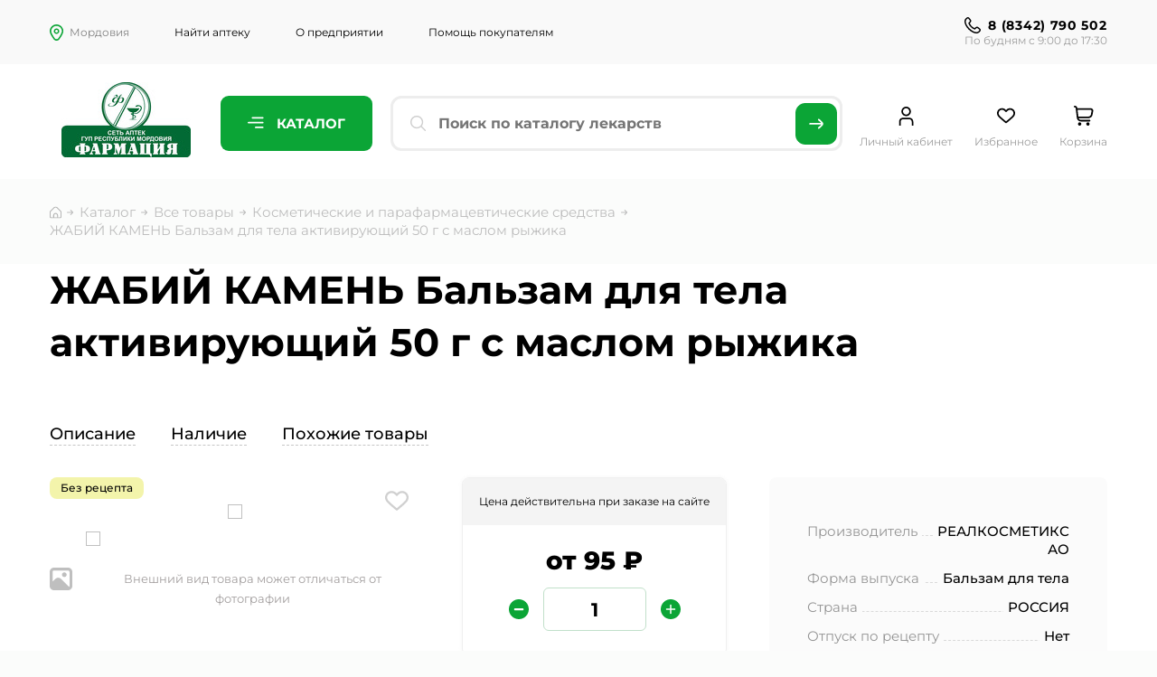

--- FILE ---
content_type: text/html; charset=UTF-8
request_url: https://farmacia-rm.ru/catalog/products/kosmeticheskie_i_parafarmatsevticheskie_sredstva/zhabiy_kamen_balzam_dlya_tela_aktiviruyushchiy_50_g_s_maslom_ryzhika-167943/
body_size: 22152
content:

<!DOCTYPE html>
<html lang="ru">
<head>
    <title>Купить ЖАБИЙ КАМЕНЬ Бальзам для тела активирующий 50 г с маслом рыжика в аптеках ГУП РМ &quot;Фармация&quot; в Саранске и районах Мордовии</title>
    <meta name="viewport" content="width=device-width, initial-scale=1, user-scalable=no">

    <meta http-equiv="Content-Type" content="text/html; charset=UTF-8" />
<meta name="robots" content="index, follow" />
<meta name="keywords" content="ЖАБИЙ КАМЕНЬ Бальзам для тела активирующий 50 г с маслом рыжика купить Саранск, ЖАБИЙ КАМЕНЬ Бальзам для тела активирующий 50 г с маслом рыжика инструкция по применению, ЖАБИЙ КАМЕНЬ Бальзам для тела активирующий 50 г с маслом рыжика от чего помогает, ЖАБИЙ КАМЕНЬ Бальзам для тела активирующий 50 г с маслом рыжика заказать в Мордовии, льготные лекарства, рецептурные препараты, аптека, Фармация" />
<meta name="description" content="купить ЖАБИЙ КАМЕНЬ Бальзам для тела активирующий 50 г с маслом рыжика в интернет-аптеке в Саранске и Мордовии, ЖАБИЙ КАМЕНЬ Бальзам для тела активирующий 50 г с маслом рыжика дешевые аналоги, низкие цены и официальная инструкция по применению" />
<script data-skip-moving="true">(function(w, d, n) {var cl = "bx-core";var ht = d.documentElement;var htc = ht ? ht.className : undefined;if (htc === undefined || htc.indexOf(cl) !== -1){return;}var ua = n.userAgent;if (/(iPad;)|(iPhone;)/i.test(ua)){cl += " bx-ios";}else if (/Windows/i.test(ua)){cl += ' bx-win';}else if (/Macintosh/i.test(ua)){cl += " bx-mac";}else if (/Linux/i.test(ua) && !/Android/i.test(ua)){cl += " bx-linux";}else if (/Android/i.test(ua)){cl += " bx-android";}cl += (/(ipad|iphone|android|mobile|touch)/i.test(ua) ? " bx-touch" : " bx-no-touch");cl += w.devicePixelRatio && w.devicePixelRatio >= 2? " bx-retina": " bx-no-retina";if (/AppleWebKit/.test(ua)){cl += " bx-chrome";}else if (/Opera/.test(ua)){cl += " bx-opera";}else if (/Firefox/.test(ua)){cl += " bx-firefox";}ht.className = htc ? htc + " " + cl : cl;})(window, document, navigator);</script>


<link href="/bitrix/cache/css/s1/farmacia/page_23a1ffd65989898b19d9123055844fd4/page_23a1ffd65989898b19d9123055844fd4_v1.css?175892175230602" type="text/css"  rel="stylesheet" />
<link href="/bitrix/cache/css/s1/farmacia/template_2ce0f7104d6fbf9898281e9ffd593d67/template_2ce0f7104d6fbf9898281e9ffd593d67_v1.css?1759262046222779" type="text/css"  data-template-style="true" rel="stylesheet" />







            
            <!-- Yandex.Metrika counter -->
            
            <!-- /Yandex.Metrika counter -->
                    
        
    <!--Styles-->
    <link rel="stylesheet" href="https://maxcdn.bootstrapcdn.com/font-awesome/4.5.0/css/font-awesome.min.css">
    
    <!--JS-->
    
    <link rel="icon" type="image/png" href="/favicon.png"/>
</head>


<body>

<div id="panel"></div>

  




<nav class="mobile-bottom-menu">
    <div class="flex">
        <a href="/catalog/"><img src="/local/templates/farmacia/img/mobile-menu1.svg">Каталог</a>
        <a href="/personal/wishlist/"><img src="/local/templates/farmacia/img/mobile-menu2.svg">Избранное</a>
        <a href="/personal/cart/"><img src="/local/templates/farmacia/img/mobile-menu3.svg">Корзина</a>
        <a href="/shops/"><img src="/local/templates/farmacia/img/mobile-menu4.svg">Аптеки</a>
        <a href="/personal/"><img src="/local/templates/farmacia/img/mobile-menu5.svg">Профиль</a>
    </div>
</nav>
<div class="menubg"></div>
<nav class="mobile-menu">
    <a class="city">Мордовия</a>
    <ul>
        <li><a href="/shops/">Найти аптеку</a></li>
        <li><a href="/about/">О предприятии</a></li>
        <li><a href="/faq/">Помощь покупателям</a></li>
        <li>
            <a href="/personal/wishlist/">Избранное
                <span class="fav-count"></span>
            </a>
        </li>
        <li>
            <a href="/personal/cart/">Корзина</a>
        </li>
    </ul>
    <a href="tel:+78342790502" class="phone">8 (8342) 790 502 </a>
    <div class="phonedate">
        <p>По будням с 9:00 до 17:30</p>

    </div>
    <div class="phonedate">
        Работаем только по<br>
        Республике Мордовия
    </div>
</nav>
<div class="top-page-line">
    <div class="wrap flex top-pagelink">
        <div class="links">
            <a class="city">Мордовия</a>
            <ul>
                <li><a href="/shops/">Найти аптеку</a></li>
                <li><a href="/about/">О предприятии</a></li>
                <li><a href="/faq/">Помощь покупателям</a></li>
            </ul>
        </div>
        <div class="top-pagelink-date">
            <a href="tel:+78342790502" class="phone">8 (8342) 790 502 </a>
            <p>По будням с 9:00 до 17:30</p>
        </div>

    </div>
</div>
<header class="header" id="header">
    <div class="wrap flex">
        <div class="logo">
            <a href="/"></a>
        </div>
        <button class="catalog-button">
            <span></span>
            Каталог

        </button>
            <div id="title-search">
        <form action="/catalog/index.php">
            <button name="s" type="submit"></button>
            <input id="title-search-input" type="text" name="q" value="" size="40" maxlength="50" autocomplete="off" placeholder="Поиск по каталогу">
        </form>
    </div>
    <div id="title-search-mobile">
        <div class="title-search-mobile__header">
            <button type="button" class="title-search-mobile__close-btn">
                <svg xmlns="http://www.w3.org/2000/svg" width="16" height="12" viewBox="0 0 16 12" fill="none">
                    <path d="M0.798343 7.36387L4.32004 10.7851C4.40464 10.8671 4.50529 10.9322 4.61618 10.9767C4.72707 11.0211 4.84601 11.0439 4.96614 11.0439C5.08627 11.0439 5.20521 11.0211 5.31611 10.9767C5.427 10.9322 5.52765 10.8671 5.61224 10.7851C5.78173 10.6212 5.87686 10.3994 5.87686 10.1682C5.87686 9.93708 5.78173 9.71531 5.61224 9.55137L2.37265 6.41012L14.6875 6.41012C14.9289 6.41012 15.1603 6.31793 15.331 6.15384C15.5017 5.98975 15.5975 5.76719 15.5975 5.53512C15.5975 5.30306 15.5017 5.0805 15.331 4.9164C15.1603 4.75231 14.9289 4.66012 14.6875 4.66012L2.31804 4.66012L5.61224 1.50137C5.69754 1.42003 5.76523 1.32325 5.81143 1.21663C5.85763 1.11 5.88142 0.995631 5.88142 0.88012C5.88142 0.76461 5.85763 0.650243 5.81143 0.543616C5.76523 0.436989 5.69754 0.340213 5.61224 0.25887C5.52765 0.176858 5.427 0.111762 5.31611 0.0673399C5.20521 0.0229173 5.08627 4.673e-05 4.96614 4.673e-05C4.84601 4.673e-05 4.72707 0.0229173 4.61618 0.0673399C4.50529 0.111762 4.40464 0.176858 4.32004 0.25887L0.798343 3.65387C0.287104 4.14606 -5.31388e-05 4.81324 -5.31388e-05 5.50887C-5.31388e-05 6.2045 0.287104 6.87168 0.798343 7.36387Z" fill="black"/>
                </svg>
            </button>
            <p class="title-search-mobile__header-title">Поиск по каталогу лекарств</p>
        </div>
    </div>
        <div class="links">
            <a class="basket_header__personal" href="/personal/">
                Личный кабинет
            </a>
            <a class="basket_header__wishlist" href="/personal/wishlist/">
                Избранное
                <div class="fav-value">
                    <span class="fav-count"></span>
                </div>
            </a>
            <a class="basket_header__cart" id="basket_header__count_basket" href="/personal/cart/">
                Корзина
                            </a>
        </div>
        <a class="menu-button">
            <span></span>
            <span></span>
            <span></span>
        </a>
        <div class="catalog">
            
<ul>
    
    
        <li><a href="/catalog/products/"
           class="root-item-selected">
            Все товары            <div class="cover">
                <div class="arrow-left"></div>
            </div>
        </a>
        <ul class="scroll">
            
                    
                    
                    
    
                        
                                                            <li>
                                    <a href="/catalog/products/antiseptiki/" >Антисептики</a>
                                </li>
                            
                        
                    
                    
                    
    
                        
                                                            <li>
                                    <a href="/catalog/products/bad/" >БАД</a>
                                </li>
                            
                        
                    
                    
                    
    
                        
                                                            <li>
                                    <a href="/catalog/products/bad_lekarstvennoe_rastitelnoe_syre/" >БАД. Лекарственное растительное сырье</a>
                                </li>
                            
                        
                    
                    
                    
    
                        
                                                            <li>
                                    <a href="/catalog/products/voda_mineralnaya_i_pitevaya/" >Вода минеральная и питьевая</a>
                                </li>
                            
                        
                    
                    
                    
    
                        
                                                            <li>
                                    <a href="/catalog/products/gomeopaticheskie_preparaty/" >Гомеопатические препараты</a>
                                </li>
                            
                        
                    
                    
                    
    
                        
                                                            <li>
                                    <a href="/catalog/products/dezinfitsiruyushchie_sredstva/" >Дезинфицирующие средства</a>
                                </li>
                            
                        
                    
                    
                    
    
                        
                                                            <li>
                                    <a href="/catalog/products/detskie_tovary/" >Детские товары</a>
                                </li>
                            
                        
                    
                    
                    
    
                        
                                                            <li>
                                    <a href="/catalog/products/detskoe_pitanie/" >Детское питание</a>
                                </li>
                            
                        
                    
                    
                    
    
                        
                                                            <li>
                                    <a href="/catalog/products/kosmeticheskie_i_parafarmatsevticheskie_sredstva/"  class="item-selected">Косметические и парафармацевтические средства</a>
                                </li>
                            
                        
                    
                    
                    
    
                        
                                                            <li>
                                    <a href="/catalog/products/lekarstvennyy_preparat/" >Лекарственный препарат</a>
                                </li>
                            
                        
                    
                    
                    
    
                        
                                                            <li>
                                    <a href="/catalog/products/lp_lekarstvennoe_rastitelnoe_syre/" >ЛП. Лекарственное растительное сырье</a>
                                </li>
                            
                        
                    
                    
                    
    
                        
                                                            <li>
                                    <a href="/catalog/products/lp_vaktsiny/" >ЛП.Вакцины</a>
                                </li>
                            
                        
                    
                    
                    
    
                        
                                                            <li>
                                    <a href="/catalog/products/meditsinskaya_tekhnika/" >Медицинская техника</a>
                                </li>
                            
                        
                    
                    
                    
    
                        
                                                            <li>
                                    <a href="/catalog/products/meditsinskie_izdeliya_meditsinskaya_tekhnika/" >Медицинские изделия. Медицинская техника</a>
                                </li>
                            
                        
                    
                    
                    
    
                        
                                                            <li>
                                    <a href="/catalog/products/meditsinskie_izdeliya_perevyazochnye_sredstva/" >Медицинские изделия. Перевязочные средства</a>
                                </li>
                            
                        
                    
                    
                    
    
                        
                                                            <li>
                                    <a href="/catalog/products/meditsinskie_izdeliya_shpritsy/" >Медицинские изделия. Шприцы</a>
                                </li>
                            
                        
                    
                    
                    
    
                        
                                                            <li>
                                    <a href="/catalog/products/meditsinskoe_izdelie/" >Медицинское изделие</a>
                                </li>
                            
                        
                    
                    
                    
    
                        
                                                            <li>
                                    <a href="/catalog/products/meditsinskoe_izdelie_1_0/" >Медицинское изделие.1.0</a>
                                </li>
                            
                        
                    
                    
                    
    
                        
                                                            <li>
                                    <a href="/catalog/products/meditsinskoe_izdelie_tsr/" >Медицинское изделие.ТСР</a>
                                </li>
                            
                        
                    
                    
                    
    
                        
                                                            <li>
                                    <a href="/catalog/products/mi_detskie_tovary/" >МИ.Детские товары</a>
                                </li>
                            
                        
                    
                    
                    
    
                        
                                                            <li>
                                    <a href="/catalog/products/optika/" >Оптика</a>
                                </li>
                            
                        
                    
                    
                    
    
                        
                                                            <li>
                                    <a href="/catalog/products/ortopediya/" >Ортопедия</a>
                                </li>
                            
                        
                    
                    
                    
    
                        
                                                            <li>
                                    <a href="/catalog/products/posuda_aptechnaya/" >Посуда аптечная</a>
                                </li>
                            
                        
                    
                    
                    
    
                        
                                                            <li>
                                    <a href="/catalog/products/predmety_lichnoy_gigieny_i_ukhoda_za_bolnymi/" >Предметы личной гигиены и ухода за больными</a>
                                </li>
                            
                        
                    
                    
                    
    
                        
                                                            <li>
                                    <a href="/catalog/products/prochie/" >Прочие</a>
                                </li>
                            
                        
                    
                    
                    
    
                        
                                                            <li>
                                    <a href="/catalog/products/repellenty/" >Репелленты</a>
                                </li>
                            
                        
                    
                    
                    
    
                        
                                                            <li>
                                    <a href="/catalog/products/spetsializirovannye_pishchevye_produkty_sok/" >Специализированные пищевые продукты.Сок</a>
                                </li>
                            
                        
                    
                    
                    
    
                        
                                                            <li>
                                    <a href="/catalog/products/spetsializirovannye_pishchevye_produkty_lechebnye_dieticheskie_profilakticheskie/" >Специализированные пищевые продукты/лечебные, диетические, профилактические/</a>
                                </li>
                            
                        
                    
                    
                    
    
                        
                                                            <li>
                                    <a href="/catalog/products/farmatsevticheskaya_substantsiya/" >Фармацевтическая субстанция</a>
                                </li>
                            
                        
                    
                    
                    
    
                        
                                                            <li>
                                    <a href="/catalog/products/ekstemporalnaya_lf/" >Экстемпоральная ЛФ</a>
                                </li>
                            
                        
                    
                    
                            </ul></li>    
    
                        
                                                            <li><a href="/catalog/tovary_so_sklada/"
                                       class="root-item">Товары под заказ (от 2 дней)																			<div class="cover-right">
																				<div class="arrow-left"></div>
																			</div>
																		</a>
                                </li>
                            
                        
                    
                    
                    
                    
                </ul>
                


        </div>
    </div>
</header>
<!-- <div class="header-links">
    <div class="wrap">
        <div class="list" style="display: none">
            <a href="#">Простуда</a>
            <a href="#">Насморк</a>
            <a href="#">Кашель</a>
            <a href="#">Головная боль</a>
            <a href="#">Помощь ЖКТ и печени</a>
            <a href="#">Авитаминоз</a>
            <a href="#">Аллергия</a>
            <a href="#">Память и внимание</a>
            <a href="#">Стройная фигура</a>
            <a href="#">Простуда</a>
            <a href="#">Насморк</a>
            <a href="#">Кашель</a>
            <a href="#">Головная боль</a>
            <a href="#">Помощь ЖКТ и печени</a>
            <a href="#">Авитаминоз</a>
            <a href="#">Аллергия</a>
            <a href="#">Память и внимание</a>
            <a href="#">Стройная фигура</a>
            <a href="#">Простуда</a>
            <a href="#">Насморк</a>
            <a href="#">Кашель</a>
            <a href="#">Головная боль</a>
            <a href="#">Помощь ЖКТ и печени</a>
            <a href="#">Авитаминоз</a>
            <a href="#">Аллергия</a>
            <a href="#">Память и внимание</a>
            <a href="#">Стройная фигура</a>
        </div>
    </div>
</div> -->


        
<div class="wrap">
    <div class="navi"><a href="/" class="home"></a> <span></span>
			
		<a href="/catalog/">Каталог</a> <span></span>
			
			
		<a href="/catalog/products/">Все товары</a> <span></span>
			
			
		<a href="/catalog/products/kosmeticheskie_i_parafarmatsevticheskie_sredstva/">Косметические и парафармацевтические средства</a> <span></span>
			ЖАБИЙ КАМЕНЬ Бальзам для тела активирующий 50 г с маслом рыжика</div></div>

</div>
<div class="item-page">
    <div class="wrap">
        <h1>ЖАБИЙ КАМЕНЬ Бальзам для тела активирующий 50 г с маслом рыжика</h1>

        <div class="top-nav">
                            <!-- <a href="#main-info">Основное</a>-->
                <a class="main-info-open2" href="#main-info">Описание</a>
            
            
            <a href="#availability_stores_wrapper">Наличие</a>
            <a href="#related_wrapper">Похожие товары</a>
        </div>
        <div class="flex mb-30">
            <div class="photos">
                <div class="badges">
                    
                    
                    <!-- Бейдж Без рецепта -->
                    <div class="badge color2">Без рецепта</div>
                    <!-- Бейдж  со склада-->
                                    </div>

                <!-- Избранное -->
                <a class="fav-link" data-product-id="167943"></a>
                <div class="slider-container">
                    <div class="slider-for">
                                                    <div class="item"><img src="/upload/resize_cache/iblock/008/340_240_1/czlake4deb8fub8u6hca84cqbdhresr8.jpg"></div>
                                            </div>
                    <div class="slider-nav">
                                                    <div class="item"><img src="/upload/resize_cache/iblock/008/80_60_1/czlake4deb8fub8u6hca84cqbdhresr8.jpg"></div>
                                            </div>
                </div>
                <div class="image-block"><span>Внешний вид товара может отличаться от фотографии</span></div>
            </div>
            <div class="info1">
                <div class="price">
                    <div class="name">
                        Цена действительна при заказе на сайте
                    </div>
                    <div class="content">
                                                    <div class="prices">
                                
                                <div class="new">от 95 ₽</div>
                            </div>
                                                <div class="br"></div>
                        <div class="number">
                            <span class="quantity_button__minus minus"></span>
                            <input type="text" value="1" id="quantity_input">
                            <span class="quantity_button__plus plus"></span>
                        </div>
                    </div>
                </div>
                <div class="buttons">
                    <button type='button' class='add2cart__button' data-id='167943' data-idstore='911'><span></span> В корзину</button>
                    <!--                    -->                    <!--                        <button><span></span> Купить в 1 клик</button>-->
                    <!--                    -->                </div>
                <ul>
                    <!-- <li><p><a href="#availability_stores_wrapper">В наличии в <span>31</span> аптеках</a></p></li> -->
                    <li>
                        <p><a href="#availability_stores_wrapper">Доступно с резервом <!--<span>83</span> шт.--></a></p>
                    </li>
                                            <li>
                            <p>Самовывоз в течение <span>1 часа</span></p>
                        </li>
                                    </ul>
            </div>
            <div class="info2">
                                    <div class="content">
                                                    <div class="item">
                                <div>Производитель</div>
                                <p><span>РЕАЛКОСМЕТИКС АО</span></p>
                            </div>
                                                    <div class="item">
                                <div>Форма выпуска</div>
                                <p><span>Бальзам для тела</span></p>
                            </div>
                                                    <div class="item">
                                <div>Страна</div>
                                <p><span>РОССИЯ</span></p>
                            </div>
                                                    <div class="item">
                                <div>Отпуск по рецепту</div>
                                <p><span>Нет</span></p>
                            </div>
                                            </div>
                            </div>
        </div>

                    <div class="main-info-open" id="main-info">
                <div class="description">
                    <span>Описание</span>

                </div>
                <img src="/images/arrow-new.svg" class="rotated-arrow" />
            </div>
            <div class="main-info" id="main-info2" style="display: none;">
                                    <div class="name">
                        Описание товара
                    </div>
                                            <h3>Описание</h3>
<p>
	 Бальзам Жабий камень с маслом рыжика создан на основе специально подобранных экстрактов растений, используемых в гомеопатии и народной медицине для оздоровления и укрепления суставных и мышечных тканей. Основным компонентом бальзама является экстракт плода жабника.
</p>
<h3>Форма выпуска</h3>
 Бальзам<br>
<h3>Состав</h3>
<p>
	 Масло семян рыжика, эмульгатор, масло растительное, хондроитин, диметикон, пропиленгликоль, вазелин, высшие жирные спирты, экстракт сабельника (водно-спиртовой), экстракт чистяка (водно-спиртовой), вода, липосентол, метилпарабен, пропилпарабен, парфюмерная композиция, хлорофилл Е141.
</p>
<h3>Показания</h3>
<p>
	 Бальзам Жабий камень с маслом рыжика для суставов показан при суставных и мышечных болях, радикулите, остеохондрозе, ревматизме, артритах и других заболеваниях, сопровождающихся болями в суставах, мышцах, костях. Эффективен как восстанавливающее средство в посттравматический период – после переломов, ушибов, растяжений. Снимает ощущение усталости, способствует мышечной релаксации и ускоренному восстановлению после физических нагрузок. Людям старше 50 лет показан в качестве профилактического средства для предупреждения заболеваний суставов и мышц.
</p>
<h3>Противопоказания</h3>
<p>
	 Индивидуальная непереносимость компонентов продукта.
</p>
<h3>Способ применения и дозы</h3>
<p>
	 Легкими массажными движениями бальзам наносится на пораженный участок тела.
</p>
<h3>Условия хранения</h3>
<p>
	 В оригинальной упаковке (туба), при температуре не выше 25 °С.
</p>
<p>
	 Хранить в недоступном для детей месте.
</p>
 <br>                                    
                
                
                
                            </div>
        
        <div id="availability_stores_wrapper">
            

    
    <div class="shops-page item-filter">
        <div class="filter flex">
            <input type="text" id="storeSearch" placeholder="Введите название или адрес">
            <select id="areaFilter">
                <option value="">Все районы</option>
                                    <option value="Атюрьево">Атюрьево</option>
                                    <option value="Атяшево">Атяшево</option>
                                    <option value="Большое Игнатово">Большое Игнатово</option>
                                    <option value="Дубенки">Дубенки</option>
                                    <option value="Ельники">Ельники</option>
                                    <option value="Зубова Поляна">Зубова Поляна</option>
                                    <option value="Зубово-Полянский район">Зубово-Полянский район</option>
                                    <option value="Инсар">Инсар</option>
                                    <option value="Ковылкино">Ковылкино</option>
                                    <option value="Комсомольский">Комсомольский</option>
                                    <option value="Кочкурово">Кочкурово</option>
                                    <option value="Краснослободск">Краснослободск</option>
                                    <option value="Краснослободский район">Краснослободский район</option>
                                    <option value="Лямбирь">Лямбирь</option>
                                    <option value="Ромоданово">Ромоданово</option>
                                    <option value="Рузаевка">Рузаевка</option>
                                    <option value="Саранск">Саранск</option>
                                    <option value="Саранск, Ленинский район">Саранск, Ленинский район</option>
                                    <option value="Саранск, Октябрьский район">Саранск, Октябрьский район</option>
                                    <option value="Саранск, Пролетарский район">Саранск, Пролетарский район</option>
                                    <option value="Старое Шайгово">Старое Шайгово</option>
                                    <option value="Темников">Темников</option>
                                    <option value="Теньгушево">Теньгушево</option>
                                    <option value="Торбеево">Торбеево</option>
                                    <option value="Ялга">Ялга</option>
                            </select>

            <button id="resetFilters">Сбросить фильтры</button>
        </div>
    </div>

    <table id="storesTable">
        <thead>
            <tr style="text-align: center;">
                <td>Адрес</td>
                <td>Срок доставки</td>
                <td>Кол-во в аптеке</td>
                <td>Стоимость</td>
                <td></td>
            </tr>
        </thead>
        <tbody id="storeList">
                            <tr class="" data-areas='[&quot;Кочкурово&quot;]' data-title="Аптечный пункт (Кочкурово, Лесная, 1)" data-address="431580, Республика Мордовия, Кочкуровский р-н, с. Кочкурово, ул. Лесная, д. 1"
                    data-deadline="В наличии"
                    data-amount="3"
                    data-price="95">
                    <td>
                        <p>Адрес</p>
                        <div class="adress" data-title="Аптечный пункт (Кочкурово, Лесная, 1)"
                            data-phone="89375169047"
                            data-address="431580, Республика Мордовия, Кочкуровский р-н, с. Кочкурово, ул. Лесная, д. 1"
                            data-working-hours='{&quot;MONDAY&quot;:&quot;08:00 - 15:30&quot;,&quot;TUESDAY&quot;:&quot;08:00 - 15:30&quot;,&quot;WEDNESDAY&quot;:&quot;08:00 - 15:30&quot;,&quot;THURSDAY&quot;:&quot;08:00 - 15:30&quot;,&quot;FRIDAY&quot;:&quot;08:00 - 15:30&quot;,&quot;SATURDAY&quot;:&quot;Не работает&quot;,&quot;SUNDAY&quot;:&quot;Не работает&quot;}'
                            data-gps-n="54.044980" data-gps-s="45.445070">
                            <div style="font-size:13px;">Аптечный пункт (Кочкурово, Лесная, 1)</div>
                            <div>431580, Республика Мордовия, Кочкуровский р-н, с. Кочкурово, ул. Лесная, д. 1</div>
                        </div>
                    </td>
                    <td style="text-align: center;">
                        <p>Срок доставки</p>
                                                    В наличии
                                            </td>
                    <td style="text-align: center;">
                        <p>Кол-во в аптеке</p>
                        3 шт.
                    </td>
                    <td style="text-align: center;">
                        <p>Стоимость</p>
                        95 ₽
                    </td>
                    <td>
                        <button class="add2cart__button" data-id="167943"
                            data-idstore="911">В корзину
                        </button>
                    </td>
                </tr>
                                <tr class="" data-areas='[&quot;Зубово-Полянский район&quot;]' data-title="Аптека №16" data-address="430027, Республика Мордовия, Зубово-Полянский р-н, р.п. Явас, ул. Советская, д. 7В"
                    data-deadline="В наличии"
                    data-amount="1"
                    data-price="99">
                    <td>
                        <p>Адрес</p>
                        <div class="adress" data-title="Аптека №16"
                            data-phone="89271828315"
                            data-address="430027, Республика Мордовия, Зубово-Полянский р-н, р.п. Явас, ул. Советская, д. 7В"
                            data-working-hours='{&quot;MONDAY&quot;:&quot;08:00 - 19:00&quot;,&quot;TUESDAY&quot;:&quot;08:00 - 19:00&quot;,&quot;WEDNESDAY&quot;:&quot;08:00 - 19:00&quot;,&quot;THURSDAY&quot;:&quot;08:00 - 19:00&quot;,&quot;FRIDAY&quot;:&quot;08:00 - 19:00&quot;,&quot;SATURDAY&quot;:&quot;08:00 - 19:00&quot;,&quot;SUNDAY&quot;:&quot;08:00 - 19:00&quot;}'
                            data-gps-n="54.421213" data-gps-s="42.849855">
                            <div style="font-size:13px;">Аптека №16</div>
                            <div>430027, Республика Мордовия, Зубово-Полянский р-н, р.п. Явас, ул. Советская, д. 7В</div>
                        </div>
                    </td>
                    <td style="text-align: center;">
                        <p>Срок доставки</p>
                                                    В наличии
                                            </td>
                    <td style="text-align: center;">
                        <p>Кол-во в аптеке</p>
                        1 шт.
                    </td>
                    <td style="text-align: center;">
                        <p>Стоимость</p>
                        99 ₽
                    </td>
                    <td>
                        <button class="add2cart__button" data-id="167943"
                            data-idstore="982">В корзину
                        </button>
                    </td>
                </tr>
                                <tr class="" data-areas='[&quot;Торбеево&quot;]' data-title="Торбеевская аптека №18" data-address="431030, Республика Мордовия, Торбеевский р-н, р.п. Торбеево, ул. Интернациональная, д. 13"
                    data-deadline="В наличии"
                    data-amount="1"
                    data-price="100">
                    <td>
                        <p>Адрес</p>
                        <div class="adress" data-title="Торбеевская аптека №18"
                            data-phone="88345621210"
                            data-address="431030, Республика Мордовия, Торбеевский р-н, р.п. Торбеево, ул. Интернациональная, д. 13"
                            data-working-hours='{&quot;MONDAY&quot;:&quot;08:00 - 20:00&quot;,&quot;TUESDAY&quot;:&quot;08:00 - 20:00&quot;,&quot;WEDNESDAY&quot;:&quot;08:00 - 20:00&quot;,&quot;THURSDAY&quot;:&quot;08:00 - 20:00&quot;,&quot;FRIDAY&quot;:&quot;08:00 - 20:00&quot;,&quot;SATURDAY&quot;:&quot;08:00 - 20:00&quot;,&quot;SUNDAY&quot;:&quot;08:00 - 20:00&quot;}'
                            data-gps-n="54.073238" data-gps-s="43.243847">
                            <div style="font-size:13px;">Торбеевская аптека №18</div>
                            <div>431030, Республика Мордовия, Торбеевский р-н, р.п. Торбеево, ул. Интернациональная, д. 13</div>
                        </div>
                    </td>
                    <td style="text-align: center;">
                        <p>Срок доставки</p>
                                                    В наличии
                                            </td>
                    <td style="text-align: center;">
                        <p>Кол-во в аптеке</p>
                        1 шт.
                    </td>
                    <td style="text-align: center;">
                        <p>Стоимость</p>
                        100 ₽
                    </td>
                    <td>
                        <button class="add2cart__button" data-id="167943"
                            data-idstore="915">В корзину
                        </button>
                    </td>
                </tr>
                                <tr class="" data-areas='[&quot;Зубова Поляна&quot;]' data-title="Зубово-Полянская аптека №5" data-address="431110, Республика Мордовия, Зубово-Полянский р-н, р.п. Зубова Поляна, ул. Советская, д. 50"
                    data-deadline="В наличии"
                    data-amount="1"
                    data-price="105">
                    <td>
                        <p>Адрес</p>
                        <div class="adress" data-title="Зубово-Полянская аптека №5"
                            data-phone="88345823108"
                            data-address="431110, Республика Мордовия, Зубово-Полянский р-н, р.п. Зубова Поляна, ул. Советская, д. 50"
                            data-working-hours='{&quot;MONDAY&quot;:&quot;08:00 - 18:00&quot;,&quot;TUESDAY&quot;:&quot;08:00 - 18:00&quot;,&quot;WEDNESDAY&quot;:&quot;08:00 - 18:00&quot;,&quot;THURSDAY&quot;:&quot;08:00 - 18:00&quot;,&quot;FRIDAY&quot;:&quot;08:00 - 18:00&quot;,&quot;SATURDAY&quot;:&quot;08:00 - 15:00&quot;,&quot;SUNDAY&quot;:&quot;Не работает&quot;}'
                            data-gps-n="54.075806" data-gps-s="42.831879">
                            <div style="font-size:13px;">Зубово-Полянская аптека №5</div>
                            <div>431110, Республика Мордовия, Зубово-Полянский р-н, р.п. Зубова Поляна, ул. Советская, д. 50</div>
                        </div>
                    </td>
                    <td style="text-align: center;">
                        <p>Срок доставки</p>
                                                    В наличии
                                            </td>
                    <td style="text-align: center;">
                        <p>Кол-во в аптеке</p>
                        1 шт.
                    </td>
                    <td style="text-align: center;">
                        <p>Стоимость</p>
                        105 ₽
                    </td>
                    <td>
                        <button class="add2cart__button" data-id="167943"
                            data-idstore="948">В корзину
                        </button>
                    </td>
                </tr>
                                <tr class="" data-areas='[&quot;Саранск&quot;]' data-title="Аптечный пункт (Луховка, Октябрьская, 6)" data-address="430910, Республика Мордовия, г. Саранск, р.п. Луховка, ул. Октябрьская, д. 6"
                    data-deadline="В наличии"
                    data-amount="1"
                    data-price="110">
                    <td>
                        <p>Адрес</p>
                        <div class="adress" data-title="Аптечный пункт (Луховка, Октябрьская, 6)"
                            data-phone="88342257094"
                            data-address="430910, Республика Мордовия, г. Саранск, р.п. Луховка, ул. Октябрьская, д. 6"
                            data-working-hours='{&quot;MONDAY&quot;:&quot;08:00 - 20:00&quot;,&quot;TUESDAY&quot;:&quot;08:00 - 20:00&quot;,&quot;WEDNESDAY&quot;:&quot;08:00 - 20:00&quot;,&quot;THURSDAY&quot;:&quot;08:00 - 20:00&quot;,&quot;FRIDAY&quot;:&quot;08:00 - 20:00&quot;,&quot;SATURDAY&quot;:&quot;08:00 - 20:00&quot;,&quot;SUNDAY&quot;:&quot;08:00 - 20:00&quot;}'
                            data-gps-n="54.150278" data-gps-s="45.249821">
                            <div style="font-size:13px;">Аптечный пункт (Луховка, Октябрьская, 6)</div>
                            <div>430910, Республика Мордовия, г. Саранск, р.п. Луховка, ул. Октябрьская, д. 6</div>
                        </div>
                    </td>
                    <td style="text-align: center;">
                        <p>Срок доставки</p>
                                                    В наличии
                                            </td>
                    <td style="text-align: center;">
                        <p>Кол-во в аптеке</p>
                        1 шт.
                    </td>
                    <td style="text-align: center;">
                        <p>Стоимость</p>
                        110 ₽
                    </td>
                    <td>
                        <button class="add2cart__button" data-id="167943"
                            data-idstore="935">В корзину
                        </button>
                    </td>
                </tr>
                                <tr class="" data-areas='[&quot;Саранск&quot;,&quot;Саранск, Ленинский район&quot;]' data-title="Аптека №92" data-address="430027, Республика Мордовия, г. Саранск, ул. Попова, д. 47, пом. 9"
                    data-deadline="В наличии"
                    data-amount="3"
                    data-price="115">
                    <td>
                        <p>Адрес</p>
                        <div class="adress" data-title="Аптека №92"
                            data-phone="88342322525"
                            data-address="430027, Республика Мордовия, г. Саранск, ул. Попова, д. 47, пом. 9"
                            data-working-hours='{&quot;MONDAY&quot;:&quot;08:00 - 20:00&quot;,&quot;TUESDAY&quot;:&quot;08:00 - 20:00&quot;,&quot;WEDNESDAY&quot;:&quot;08:00 - 20:00&quot;,&quot;THURSDAY&quot;:&quot;08:00 - 20:00&quot;,&quot;FRIDAY&quot;:&quot;08:00 - 20:00&quot;,&quot;SATURDAY&quot;:&quot;08:00 - 20:00&quot;,&quot;SUNDAY&quot;:&quot;08:00 - 20:00&quot;}'
                            data-gps-n="54.168718" data-gps-s="45.145082">
                            <div style="font-size:13px;">Аптека №92</div>
                            <div>430027, Республика Мордовия, г. Саранск, ул. Попова, д. 47, пом. 9</div>
                        </div>
                    </td>
                    <td style="text-align: center;">
                        <p>Срок доставки</p>
                                                    В наличии
                                            </td>
                    <td style="text-align: center;">
                        <p>Кол-во в аптеке</p>
                        3 шт.
                    </td>
                    <td style="text-align: center;">
                        <p>Стоимость</p>
                        115 ₽
                    </td>
                    <td>
                        <button class="add2cart__button" data-id="167943"
                            data-idstore="965">В корзину
                        </button>
                    </td>
                </tr>
                                <tr class="" data-areas='[&quot;Саранск&quot;,&quot;Саранск, Ленинский район&quot;]' data-title="Аптека №135" data-address="430004, Республика Мордовия, г. Саранск, ул. Республиканская, д. 3, пом. 2Н"
                    data-deadline="В наличии"
                    data-amount="1"
                    data-price="118">
                    <td>
                        <p>Адрес</p>
                        <div class="adress" data-title="Аптека №135"
                            data-phone="88342474585"
                            data-address="430004, Республика Мордовия, г. Саранск, ул. Республиканская, д. 3, пом. 2Н"
                            data-working-hours='{&quot;MONDAY&quot;:&quot;08:00 - 20:00&quot;,&quot;TUESDAY&quot;:&quot;08:00 - 20:00&quot;,&quot;WEDNESDAY&quot;:&quot;08:00 - 20:00&quot;,&quot;THURSDAY&quot;:&quot;08:00 - 20:00&quot;,&quot;FRIDAY&quot;:&quot;08:00 - 20:00&quot;,&quot;SATURDAY&quot;:&quot;08:00 - 20:00&quot;,&quot;SUNDAY&quot;:&quot;08:00 - 20:00&quot;}'
                            data-gps-n="54.172251" data-gps-s="45.193586">
                            <div style="font-size:13px;">Аптека №135</div>
                            <div>430004, Республика Мордовия, г. Саранск, ул. Республиканская, д. 3, пом. 2Н</div>
                        </div>
                    </td>
                    <td style="text-align: center;">
                        <p>Срок доставки</p>
                                                    В наличии
                                            </td>
                    <td style="text-align: center;">
                        <p>Кол-во в аптеке</p>
                        1 шт.
                    </td>
                    <td style="text-align: center;">
                        <p>Стоимость</p>
                        118 ₽
                    </td>
                    <td>
                        <button class="add2cart__button" data-id="167943"
                            data-idstore="943">В корзину
                        </button>
                    </td>
                </tr>
                                <tr class="" data-areas='[&quot;Саранск&quot;,&quot;Ялга&quot;]' data-title="Аптека №104" data-address="430904, Республика Мордовия, г. Саранск, р.п. Ялга, ул. Мичурина, д. 31, пом. 1"
                    data-deadline="В наличии"
                    data-amount="1"
                    data-price="120">
                    <td>
                        <p>Адрес</p>
                        <div class="adress" data-title="Аптека №104"
                            data-phone="88342253660"
                            data-address="430904, Республика Мордовия, г. Саранск, р.п. Ялга, ул. Мичурина, д. 31, пом. 1"
                            data-working-hours='{&quot;MONDAY&quot;:&quot;08:00 - 20:00&quot;,&quot;TUESDAY&quot;:&quot;08:00 - 20:00&quot;,&quot;WEDNESDAY&quot;:&quot;08:00 - 20:00&quot;,&quot;THURSDAY&quot;:&quot;08:00 - 20:00&quot;,&quot;FRIDAY&quot;:&quot;08:00 - 20:00&quot;,&quot;SATURDAY&quot;:&quot;08:00 - 20:00&quot;,&quot;SUNDAY&quot;:&quot;08:00 - 20:00&quot;}'
                            data-gps-n="54.126415" data-gps-s="45.128422">
                            <div style="font-size:13px;">Аптека №104</div>
                            <div>430904, Республика Мордовия, г. Саранск, р.п. Ялга, ул. Мичурина, д. 31, пом. 1</div>
                        </div>
                    </td>
                    <td style="text-align: center;">
                        <p>Срок доставки</p>
                                                    В наличии
                                            </td>
                    <td style="text-align: center;">
                        <p>Кол-во в аптеке</p>
                        1 шт.
                    </td>
                    <td style="text-align: center;">
                        <p>Стоимость</p>
                        120 ₽
                    </td>
                    <td>
                        <button class="add2cart__button" data-id="167943"
                            data-idstore="953">В корзину
                        </button>
                    </td>
                </tr>
                                <tr class="" data-areas='[&quot;Комсомольский&quot;]' data-title="Комсомольская аптека №49" data-address="431722, Республика Мордовия, Чамзинский р-н, р.п. Комсомольский, 1-й микрорайон, д. 21"
                    data-deadline="В наличии"
                    data-amount="3"
                    data-price="120">
                    <td>
                        <p>Адрес</p>
                        <div class="adress" data-title="Комсомольская аптека №49"
                            data-phone="88343732251"
                            data-address="431722, Республика Мордовия, Чамзинский р-н, р.п. Комсомольский, 1-й микрорайон, д. 21"
                            data-working-hours='{&quot;MONDAY&quot;:&quot;08:00 - 20:00&quot;,&quot;TUESDAY&quot;:&quot;08:00 - 20:00&quot;,&quot;WEDNESDAY&quot;:&quot;08:00 - 20:00&quot;,&quot;THURSDAY&quot;:&quot;08:00 - 20:00&quot;,&quot;FRIDAY&quot;:&quot;08:00 - 20:00&quot;,&quot;SATURDAY&quot;:&quot;08:00 - 20:00&quot;,&quot;SUNDAY&quot;:&quot;08:00 - 20:00&quot;}'
                            data-gps-n="54.429432" data-gps-s="45.813334">
                            <div style="font-size:13px;">Комсомольская аптека №49</div>
                            <div>431722, Республика Мордовия, Чамзинский р-н, р.п. Комсомольский, 1-й микрорайон, д. 21</div>
                        </div>
                    </td>
                    <td style="text-align: center;">
                        <p>Срок доставки</p>
                                                    В наличии
                                            </td>
                    <td style="text-align: center;">
                        <p>Кол-во в аптеке</p>
                        3 шт.
                    </td>
                    <td style="text-align: center;">
                        <p>Стоимость</p>
                        120 ₽
                    </td>
                    <td>
                        <button class="add2cart__button" data-id="167943"
                            data-idstore="969">В корзину
                        </button>
                    </td>
                </tr>
                                <tr class="" data-areas='[&quot;Краснослободск&quot;]' data-title="Краснослободская аптека №3" data-address="431261, Республика Мордовия, Краснослободский р-н, г. Краснослободск, ул. Кирова, д. 67А, пом. 103"
                    data-deadline="В наличии"
                    data-amount="7"
                    data-price="120">
                    <td>
                        <p>Адрес</p>
                        <div class="adress" data-title="Краснослободская аптека №3"
                            data-phone="88344330060"
                            data-address="431261, Республика Мордовия, Краснослободский р-н, г. Краснослободск, ул. Кирова, д. 67А, пом. 103"
                            data-working-hours='{&quot;MONDAY&quot;:&quot;08:00 - 20:00&quot;,&quot;TUESDAY&quot;:&quot;08:00 - 20:00&quot;,&quot;WEDNESDAY&quot;:&quot;08:00 - 20:00&quot;,&quot;THURSDAY&quot;:&quot;08:00 - 20:00&quot;,&quot;FRIDAY&quot;:&quot;08:00 - 20:00&quot;,&quot;SATURDAY&quot;:&quot;08:00 - 20:00&quot;,&quot;SUNDAY&quot;:&quot;08:00 - 20:00&quot;}'
                            data-gps-n="54.427677" data-gps-s="43.781174">
                            <div style="font-size:13px;">Краснослободская аптека №3</div>
                            <div>431261, Республика Мордовия, Краснослободский р-н, г. Краснослободск, ул. Кирова, д. 67А, пом. 103</div>
                        </div>
                    </td>
                    <td style="text-align: center;">
                        <p>Срок доставки</p>
                                                    В наличии
                                            </td>
                    <td style="text-align: center;">
                        <p>Кол-во в аптеке</p>
                        7 шт.
                    </td>
                    <td style="text-align: center;">
                        <p>Стоимость</p>
                        120 ₽
                    </td>
                    <td>
                        <button class="add2cart__button" data-id="167943"
                            data-idstore="958">В корзину
                        </button>
                    </td>
                </tr>
                                <tr class="" data-areas='[&quot;Лямбирь&quot;]' data-title="Лямбирская аптека №22" data-address="431510, Республика Мордовия, Лямбирский р-н, с. Лямбирь, ул. Ленина, д. 61А"
                    data-deadline="В наличии"
                    data-amount="3"
                    data-price="120">
                    <td>
                        <p>Адрес</p>
                        <div class="adress" data-title="Лямбирская аптека №22"
                            data-phone="88344129068"
                            data-address="431510, Республика Мордовия, Лямбирский р-н, с. Лямбирь, ул. Ленина, д. 61А"
                            data-working-hours='{&quot;MONDAY&quot;:&quot;08:00 - 18:00&quot;,&quot;TUESDAY&quot;:&quot;08:00 - 18:00&quot;,&quot;WEDNESDAY&quot;:&quot;08:00 - 18:00&quot;,&quot;THURSDAY&quot;:&quot;08:00 - 18:00&quot;,&quot;FRIDAY&quot;:&quot;08:00 - 18:00&quot;,&quot;SATURDAY&quot;:&quot;08:00 - 15:00&quot;,&quot;SUNDAY&quot;:&quot;Не работает&quot;}'
                            data-gps-n="54.291501" data-gps-s="45.116169">
                            <div style="font-size:13px;">Лямбирская аптека №22</div>
                            <div>431510, Республика Мордовия, Лямбирский р-н, с. Лямбирь, ул. Ленина, д. 61А</div>
                        </div>
                    </td>
                    <td style="text-align: center;">
                        <p>Срок доставки</p>
                                                    В наличии
                                            </td>
                    <td style="text-align: center;">
                        <p>Кол-во в аптеке</p>
                        3 шт.
                    </td>
                    <td style="text-align: center;">
                        <p>Стоимость</p>
                        120 ₽
                    </td>
                    <td>
                        <button class="add2cart__button" data-id="167943"
                            data-idstore="977">В корзину
                        </button>
                    </td>
                </tr>
                                <tr class="" data-areas='[&quot;Темников&quot;]' data-title="Темниковская аптека №17" data-address="431220, Республика Мордовия, Темниковский р-н, г. Темников, ул. Бараева, д. 1, пом. 102"
                    data-deadline="В наличии"
                    data-amount="2"
                    data-price="120">
                    <td>
                        <p>Адрес</p>
                        <div class="adress" data-title="Темниковская аптека №17"
                            data-phone="88344522480"
                            data-address="431220, Республика Мордовия, Темниковский р-н, г. Темников, ул. Бараева, д. 1, пом. 102"
                            data-working-hours='{&quot;MONDAY&quot;:&quot;08:00 - 17:00&quot;,&quot;TUESDAY&quot;:&quot;08:00 - 17:00&quot;,&quot;WEDNESDAY&quot;:&quot;08:00 - 17:00&quot;,&quot;THURSDAY&quot;:&quot;08:00 - 17:00&quot;,&quot;FRIDAY&quot;:&quot;08:00 - 17:00&quot;,&quot;SATURDAY&quot;:&quot;Не работает&quot;,&quot;SUNDAY&quot;:&quot;08:00 - 12:00&quot;}'
                            data-gps-n="54.631436" data-gps-s="43.218936">
                            <div style="font-size:13px;">Темниковская аптека №17</div>
                            <div>431220, Республика Мордовия, Темниковский р-н, г. Темников, ул. Бараева, д. 1, пом. 102</div>
                        </div>
                    </td>
                    <td style="text-align: center;">
                        <p>Срок доставки</p>
                                                    В наличии
                                            </td>
                    <td style="text-align: center;">
                        <p>Кол-во в аптеке</p>
                        2 шт.
                    </td>
                    <td style="text-align: center;">
                        <p>Стоимость</p>
                        120 ₽
                    </td>
                    <td>
                        <button class="add2cart__button" data-id="167943"
                            data-idstore="912">В корзину
                        </button>
                    </td>
                </tr>
                                <tr class="" data-areas='[&quot;Саранск&quot;,&quot;Саранск, Ленинский район&quot;]' data-title="Аптека №7 (ГУП)" data-address="430016, Республика Мордовия, г. Саранск, ул. Васенко, д. 7Г, к. 4, пом. 5"
                    data-deadline="В наличии"
                    data-amount="2"
                    data-price="130">
                    <td>
                        <p>Адрес</p>
                        <div class="adress" data-title="Аптека №7 (ГУП)"
                            data-phone="89297453661"
                            data-address="430016, Республика Мордовия, г. Саранск, ул. Васенко, д. 7Г, к. 4, пом. 5"
                            data-working-hours='{&quot;MONDAY&quot;:&quot;08:00 - 20:00&quot;,&quot;TUESDAY&quot;:&quot;08:00 - 20:00&quot;,&quot;WEDNESDAY&quot;:&quot;08:00 - 20:00&quot;,&quot;THURSDAY&quot;:&quot;08:00 - 20:00&quot;,&quot;FRIDAY&quot;:&quot;08:00 - 20:00&quot;,&quot;SATURDAY&quot;:&quot;08:00 - 20:00&quot;,&quot;SUNDAY&quot;:&quot;08:00 - 20:00&quot;}'
                            data-gps-n="54.195003" data-gps-s="45.181109">
                            <div style="font-size:13px;">Аптека №7 (ГУП)</div>
                            <div>430016, Республика Мордовия, г. Саранск, ул. Васенко, д. 7Г, к. 4, пом. 5</div>
                        </div>
                    </td>
                    <td style="text-align: center;">
                        <p>Срок доставки</p>
                                                    В наличии
                                            </td>
                    <td style="text-align: center;">
                        <p>Кол-во в аптеке</p>
                        2 шт.
                    </td>
                    <td style="text-align: center;">
                        <p>Стоимость</p>
                        130 ₽
                    </td>
                    <td>
                        <button class="add2cart__button" data-id="167943"
                            data-idstore="993">В корзину
                        </button>
                    </td>
                </tr>
                                <tr class="" data-areas='[&quot;Атяшево&quot;]' data-title="Аптечный пункт (Атяшево, Горюнова, 18)" data-address="431800, Республика Мордовия, Атяшевский р-н, р.п. Атяшево, ул. Горюнова, д. 18"
                    data-deadline="В наличии"
                    data-amount="2"
                    data-price="130">
                    <td>
                        <p>Адрес</p>
                        <div class="adress" data-title="Аптечный пункт (Атяшево, Горюнова, 18)"
                            data-phone="88343421299"
                            data-address="431800, Республика Мордовия, Атяшевский р-н, р.п. Атяшево, ул. Горюнова, д. 18"
                            data-working-hours='{&quot;MONDAY&quot;:&quot;08:00 - 19:00&quot;,&quot;TUESDAY&quot;:&quot;08:00 - 19:00&quot;,&quot;WEDNESDAY&quot;:&quot;08:00 - 19:00&quot;,&quot;THURSDAY&quot;:&quot;08:00 - 19:00&quot;,&quot;FRIDAY&quot;:&quot;08:00 - 19:00&quot;,&quot;SATURDAY&quot;:&quot;08:00 - 14:00&quot;,&quot;SUNDAY&quot;:&quot;08:00 - 14:00&quot;}'
                            data-gps-n="54.589310" data-gps-s="46.081777">
                            <div style="font-size:13px;">Аптечный пункт (Атяшево, Горюнова, 18)</div>
                            <div>431800, Республика Мордовия, Атяшевский р-н, р.п. Атяшево, ул. Горюнова, д. 18</div>
                        </div>
                    </td>
                    <td style="text-align: center;">
                        <p>Срок доставки</p>
                                                    В наличии
                                            </td>
                    <td style="text-align: center;">
                        <p>Кол-во в аптеке</p>
                        2 шт.
                    </td>
                    <td style="text-align: center;">
                        <p>Стоимость</p>
                        130 ₽
                    </td>
                    <td>
                        <button class="add2cart__button" data-id="167943"
                            data-idstore="944">В корзину
                        </button>
                    </td>
                </tr>
                                <tr class="" data-areas='[&quot;Теньгушево&quot;]' data-title="Теньгушевская аптека №19" data-address="431210,  РеспубликаМордовия, Теньгушевский р-н, с. Теньгушево, пер. Больничный, д. 18"
                    data-deadline="В наличии"
                    data-amount="1"
                    data-price="131">
                    <td>
                        <p>Адрес</p>
                        <div class="adress" data-title="Теньгушевская аптека №19"
                            data-phone="88344621008"
                            data-address="431210,  РеспубликаМордовия, Теньгушевский р-н, с. Теньгушево, пер. Больничный, д. 18"
                            data-working-hours='{&quot;MONDAY&quot;:&quot;08:00 - 19:00&quot;,&quot;TUESDAY&quot;:&quot;08:00 - 19:00&quot;,&quot;WEDNESDAY&quot;:&quot;08:00 - 19:00&quot;,&quot;THURSDAY&quot;:&quot;08:00 - 19:00&quot;,&quot;FRIDAY&quot;:&quot;08:00 - 19:00&quot;,&quot;SATURDAY&quot;:&quot;08:00 - 19:00&quot;,&quot;SUNDAY&quot;:&quot;08:00 - 19:00&quot;}'
                            data-gps-n="54.762049" data-gps-s="42.714802">
                            <div style="font-size:13px;">Теньгушевская аптека №19</div>
                            <div>431210,  РеспубликаМордовия, Теньгушевский р-н, с. Теньгушево, пер. Больничный, д. 18</div>
                        </div>
                    </td>
                    <td style="text-align: center;">
                        <p>Срок доставки</p>
                                                    В наличии
                                            </td>
                    <td style="text-align: center;">
                        <p>Кол-во в аптеке</p>
                        1 шт.
                    </td>
                    <td style="text-align: center;">
                        <p>Стоимость</p>
                        131 ₽
                    </td>
                    <td>
                        <button class="add2cart__button" data-id="167943"
                            data-idstore="916">В корзину
                        </button>
                    </td>
                </tr>
                                <tr class="" data-areas='[&quot;Дубенки&quot;]' data-title="Дубенская аптека №26" data-address="431770, Республика Мордовия, Дубенский р-н, с. Дубенки, ул. Центральная, д. 22"
                    data-deadline="В наличии"
                    data-amount="5"
                    data-price="135">
                    <td>
                        <p>Адрес</p>
                        <div class="adress" data-title="Дубенская аптека №26"
                            data-phone="88344721390"
                            data-address="431770, Республика Мордовия, Дубенский р-н, с. Дубенки, ул. Центральная, д. 22"
                            data-working-hours='{&quot;MONDAY&quot;:&quot;08:00 - 19:00&quot;,&quot;TUESDAY&quot;:&quot;08:00 - 19:00&quot;,&quot;WEDNESDAY&quot;:&quot;08:00 - 19:00&quot;,&quot;THURSDAY&quot;:&quot;08:00 - 19:00&quot;,&quot;FRIDAY&quot;:&quot;08:00 - 19:00&quot;,&quot;SATURDAY&quot;:&quot;09:00 - 16:00&quot;,&quot;SUNDAY&quot;:&quot;09:00 - 16:00&quot;}'
                            data-gps-n="54.431794" data-gps-s="46.299781">
                            <div style="font-size:13px;">Дубенская аптека №26</div>
                            <div>431770, Республика Мордовия, Дубенский р-н, с. Дубенки, ул. Центральная, д. 22</div>
                        </div>
                    </td>
                    <td style="text-align: center;">
                        <p>Срок доставки</p>
                                                    В наличии
                                            </td>
                    <td style="text-align: center;">
                        <p>Кол-во в аптеке</p>
                        5 шт.
                    </td>
                    <td style="text-align: center;">
                        <p>Стоимость</p>
                        135 ₽
                    </td>
                    <td>
                        <button class="add2cart__button" data-id="167943"
                            data-idstore="933">В корзину
                        </button>
                    </td>
                </tr>
                                <tr class="" data-areas='[&quot;Инсар&quot;]' data-title="Инсарская аптека №10" data-address="431430, Республика Мордовия, Инсарский р-н, г. Инсар, ул. Московская, д. 83, пом. 1"
                    data-deadline="В наличии"
                    data-amount="3"
                    data-price="135">
                    <td>
                        <p>Адрес</p>
                        <div class="adress" data-title="Инсарская аптека №10"
                            data-phone="88344921686"
                            data-address="431430, Республика Мордовия, Инсарский р-н, г. Инсар, ул. Московская, д. 83, пом. 1"
                            data-working-hours='{&quot;MONDAY&quot;:&quot;08:00 - 18:00&quot;,&quot;TUESDAY&quot;:&quot;08:00 - 18:00&quot;,&quot;WEDNESDAY&quot;:&quot;08:00 - 18:00&quot;,&quot;THURSDAY&quot;:&quot;08:00 - 18:00&quot;,&quot;FRIDAY&quot;:&quot;08:00 - 18:00&quot;,&quot;SATURDAY&quot;:&quot;08:00 - 14:00&quot;,&quot;SUNDAY&quot;:&quot;08:00 - 14:00&quot;}'
                            data-gps-n="53.869301" data-gps-s="44.372185">
                            <div style="font-size:13px;">Инсарская аптека №10</div>
                            <div>431430, Республика Мордовия, Инсарский р-н, г. Инсар, ул. Московская, д. 83, пом. 1</div>
                        </div>
                    </td>
                    <td style="text-align: center;">
                        <p>Срок доставки</p>
                                                    В наличии
                                            </td>
                    <td style="text-align: center;">
                        <p>Кол-во в аптеке</p>
                        3 шт.
                    </td>
                    <td style="text-align: center;">
                        <p>Стоимость</p>
                        135 ₽
                    </td>
                    <td>
                        <button class="add2cart__button" data-id="167943"
                            data-idstore="907">В корзину
                        </button>
                    </td>
                </tr>
                                <tr class="" data-areas='[&quot;Ромоданово&quot;]' data-title="Ромодановская аптека №54" data-address="431600, Республика Мордовия, Ромодановский р-н, п. Ромоданово, ул. Полежаева, д. 21"
                    data-deadline="В наличии"
                    data-amount="1"
                    data-price="135">
                    <td>
                        <p>Адрес</p>
                        <div class="adress" data-title="Ромодановская аптека №54"
                            data-phone="88343821132"
                            data-address="431600, Республика Мордовия, Ромодановский р-н, п. Ромоданово, ул. Полежаева, д. 21"
                            data-working-hours='{&quot;MONDAY&quot;:&quot;08:00 - 18:00&quot;,&quot;TUESDAY&quot;:&quot;08:00 - 18:00&quot;,&quot;WEDNESDAY&quot;:&quot;08:00 - 18:00&quot;,&quot;THURSDAY&quot;:&quot;08:00 - 18:00&quot;,&quot;FRIDAY&quot;:&quot;08:00 - 18:00&quot;,&quot;SATURDAY&quot;:&quot;08:00 - 15:00&quot;,&quot;SUNDAY&quot;:&quot;Не работает&quot;}'
                            data-gps-n="54.421611" data-gps-s="45.328846">
                            <div style="font-size:13px;">Ромодановская аптека №54</div>
                            <div>431600, Республика Мордовия, Ромодановский р-н, п. Ромоданово, ул. Полежаева, д. 21</div>
                        </div>
                    </td>
                    <td style="text-align: center;">
                        <p>Срок доставки</p>
                                                    В наличии
                                            </td>
                    <td style="text-align: center;">
                        <p>Кол-во в аптеке</p>
                        1 шт.
                    </td>
                    <td style="text-align: center;">
                        <p>Стоимость</p>
                        135 ₽
                    </td>
                    <td>
                        <button class="add2cart__button" data-id="167943"
                            data-idstore="940">В корзину
                        </button>
                    </td>
                </tr>
                                <tr class="" data-areas='[&quot;Саранск&quot;,&quot;Саранск, Пролетарский район&quot;]' data-title="Аптека №77" data-address="430034, Республика Мордовия, г. Саранск, ул. Воинова, д. 17, пом. 2"
                    data-deadline="В наличии"
                    data-amount="5"
                    data-price="139">
                    <td>
                        <p>Адрес</p>
                        <div class="adress" data-title="Аптека №77"
                            data-phone="88342761818"
                            data-address="430034, Республика Мордовия, г. Саранск, ул. Воинова, д. 17, пом. 2"
                            data-working-hours='{&quot;MONDAY&quot;:&quot;08:00 - 20:00&quot;,&quot;TUESDAY&quot;:&quot;08:00 - 20:00&quot;,&quot;WEDNESDAY&quot;:&quot;08:00 - 20:00&quot;,&quot;THURSDAY&quot;:&quot;08:00 - 20:00&quot;,&quot;FRIDAY&quot;:&quot;08:00 - 20:00&quot;,&quot;SATURDAY&quot;:&quot;08:00 - 20:00&quot;,&quot;SUNDAY&quot;:&quot;08:00 - 20:00&quot;}'
                            data-gps-n="54.215873" data-gps-s="45.116942">
                            <div style="font-size:13px;">Аптека №77</div>
                            <div>430034, Республика Мордовия, г. Саранск, ул. Воинова, д. 17, пом. 2</div>
                        </div>
                    </td>
                    <td style="text-align: center;">
                        <p>Срок доставки</p>
                                                    В наличии
                                            </td>
                    <td style="text-align: center;">
                        <p>Кол-во в аптеке</p>
                        5 шт.
                    </td>
                    <td style="text-align: center;">
                        <p>Стоимость</p>
                        139 ₽
                    </td>
                    <td>
                        <button class="add2cart__button" data-id="167943"
                            data-idstore="929">В корзину
                        </button>
                    </td>
                </tr>
                                <tr class="" data-areas='[&quot;Саранск&quot;,&quot;Саранск, Октябрьский район&quot;]' data-title="Аптека №111" data-address="430031, Республика Мордовия, г. Саранск, ул. Гожувская, д. 10А"
                    data-deadline="В наличии"
                    data-amount="10"
                    data-price="140">
                    <td>
                        <p>Адрес</p>
                        <div class="adress" data-title="Аптека №111"
                            data-phone="88342550673"
                            data-address="430031, Республика Мордовия, г. Саранск, ул. Гожувская, д. 10А"
                            data-working-hours='{&quot;MONDAY&quot;:&quot;08:00 - 20:00&quot;,&quot;TUESDAY&quot;:&quot;08:00 - 20:00&quot;,&quot;WEDNESDAY&quot;:&quot;08:00 - 20:00&quot;,&quot;THURSDAY&quot;:&quot;08:00 - 20:00&quot;,&quot;FRIDAY&quot;:&quot;08:00 - 20:00&quot;,&quot;SATURDAY&quot;:&quot;08:00 - 20:00&quot;,&quot;SUNDAY&quot;:&quot;08:00 - 20:00&quot;}'
                            data-gps-n="54.195635" data-gps-s="45.234657">
                            <div style="font-size:13px;">Аптека №111</div>
                            <div>430031, Республика Мордовия, г. Саранск, ул. Гожувская, д. 10А</div>
                        </div>
                    </td>
                    <td style="text-align: center;">
                        <p>Срок доставки</p>
                                                    В наличии
                                            </td>
                    <td style="text-align: center;">
                        <p>Кол-во в аптеке</p>
                        10 шт.
                    </td>
                    <td style="text-align: center;">
                        <p>Стоимость</p>
                        140 ₽
                    </td>
                    <td>
                        <button class="add2cart__button" data-id="167943"
                            data-idstore="939">В корзину
                        </button>
                    </td>
                </tr>
                                <tr class="" data-areas='[&quot;Атяшево&quot;]' data-title="Атяшевская аптека №14" data-address="431800, Республика Мордовия, Атяшевский р-н, р.п. Атяшево, ул. Центральная, д. 42Б"
                    data-deadline="В наличии"
                    data-amount="4"
                    data-price="140">
                    <td>
                        <p>Адрес</p>
                        <div class="adress" data-title="Атяшевская аптека №14"
                            data-phone="88343421431"
                            data-address="431800, Республика Мордовия, Атяшевский р-н, р.п. Атяшево, ул. Центральная, д. 42Б"
                            data-working-hours='{&quot;MONDAY&quot;:&quot;08:00 - 20:00&quot;,&quot;TUESDAY&quot;:&quot;08:00 - 20:00&quot;,&quot;WEDNESDAY&quot;:&quot;08:00 - 20:00&quot;,&quot;THURSDAY&quot;:&quot;08:00 - 20:00&quot;,&quot;FRIDAY&quot;:&quot;08:00 - 20:00&quot;,&quot;SATURDAY&quot;:&quot;08:00 - 20:00&quot;,&quot;SUNDAY&quot;:&quot;08:00 - 20:00&quot;}'
                            data-gps-n="54.584625" data-gps-s="46.081077">
                            <div style="font-size:13px;">Атяшевская аптека №14</div>
                            <div>431800, Республика Мордовия, Атяшевский р-н, р.п. Атяшево, ул. Центральная, д. 42Б</div>
                        </div>
                    </td>
                    <td style="text-align: center;">
                        <p>Срок доставки</p>
                                                    В наличии
                                            </td>
                    <td style="text-align: center;">
                        <p>Кол-во в аптеке</p>
                        4 шт.
                    </td>
                    <td style="text-align: center;">
                        <p>Стоимость</p>
                        140 ₽
                    </td>
                    <td>
                        <button class="add2cart__button" data-id="167943"
                            data-idstore="919">В корзину
                        </button>
                    </td>
                </tr>
                                <tr class="" data-areas='[&quot;Большое Игнатово&quot;]' data-title="Большеигнатовская аптека №24" data-address="431670, Республика Мордовия, Большеигнатовский р-н, с. Большое Игнатово, ул. Советская, д. 58"
                    data-deadline="В наличии"
                    data-amount="6"
                    data-price="140">
                    <td>
                        <p>Адрес</p>
                        <div class="adress" data-title="Большеигнатовская аптека №24"
                            data-phone="88344221156"
                            data-address="431670, Республика Мордовия, Большеигнатовский р-н, с. Большое Игнатово, ул. Советская, д. 58"
                            data-working-hours='{&quot;MONDAY&quot;:&quot;08:00 - 18:00&quot;,&quot;TUESDAY&quot;:&quot;08:00 - 18:00&quot;,&quot;WEDNESDAY&quot;:&quot;08:00 - 18:00&quot;,&quot;THURSDAY&quot;:&quot;08:00 - 18:00&quot;,&quot;FRIDAY&quot;:&quot;08:00 - 18:00&quot;,&quot;SATURDAY&quot;:&quot;08:00 - 14:00&quot;,&quot;SUNDAY&quot;:&quot;08:00 - 14:00&quot;}'
                            data-gps-n="55.011092" data-gps-s="45.557772">
                            <div style="font-size:13px;">Большеигнатовская аптека №24</div>
                            <div>431670, Республика Мордовия, Большеигнатовский р-н, с. Большое Игнатово, ул. Советская, д. 58</div>
                        </div>
                    </td>
                    <td style="text-align: center;">
                        <p>Срок доставки</p>
                                                    В наличии
                                            </td>
                    <td style="text-align: center;">
                        <p>Кол-во в аптеке</p>
                        6 шт.
                    </td>
                    <td style="text-align: center;">
                        <p>Стоимость</p>
                        140 ₽
                    </td>
                    <td>
                        <button class="add2cart__button" data-id="167943"
                            data-idstore="952">В корзину
                        </button>
                    </td>
                </tr>
                                <tr class="" data-areas='[&quot;Ельники&quot;]' data-title="Ельниковская аптека №23" data-address="431370, Республика Мордовия, Ельниковский р-н,  с.Ельники, ул. Садовая, д. 4"
                    data-deadline="В наличии"
                    data-amount="1"
                    data-price="140">
                    <td>
                        <p>Адрес</p>
                        <div class="adress" data-title="Ельниковская аптека №23"
                            data-phone="88344421447"
                            data-address="431370, Республика Мордовия, Ельниковский р-н,  с.Ельники, ул. Садовая, д. 4"
                            data-working-hours='{&quot;MONDAY&quot;:&quot;08:00 - 18:00&quot;,&quot;TUESDAY&quot;:&quot;08:00 - 18:00&quot;,&quot;WEDNESDAY&quot;:&quot;08:00 - 18:00&quot;,&quot;THURSDAY&quot;:&quot;08:00 - 18:00&quot;,&quot;FRIDAY&quot;:&quot;08:00 - 18:00&quot;,&quot;SATURDAY&quot;:&quot;10:00 - 13:00&quot;,&quot;SUNDAY&quot;:&quot;10:00 - 13:00&quot;}'
                            data-gps-n="54.621121" data-gps-s="43.865373">
                            <div style="font-size:13px;">Ельниковская аптека №23</div>
                            <div>431370, Республика Мордовия, Ельниковский р-н,  с.Ельники, ул. Садовая, д. 4</div>
                        </div>
                    </td>
                    <td style="text-align: center;">
                        <p>Срок доставки</p>
                                                    В наличии
                                            </td>
                    <td style="text-align: center;">
                        <p>Кол-во в аптеке</p>
                        1 шт.
                    </td>
                    <td style="text-align: center;">
                        <p>Стоимость</p>
                        140 ₽
                    </td>
                    <td>
                        <button class="add2cart__button" data-id="167943"
                            data-idstore="954">В корзину
                        </button>
                    </td>
                </tr>
                                <tr class="" data-areas='[&quot;Рузаевка&quot;]' data-title="Рузаевская аптека №46" data-address="431440, Республика Мордовия, Рузаевский р-н, г. Рузаевка, ул. Ленина, д. 47"
                    data-deadline="В наличии"
                    data-amount="1"
                    data-price="140">
                    <td>
                        <p>Адрес</p>
                        <div class="adress" data-title="Рузаевская аптека №46"
                            data-phone="88345141168"
                            data-address="431440, Республика Мордовия, Рузаевский р-н, г. Рузаевка, ул. Ленина, д. 47"
                            data-working-hours='{&quot;MONDAY&quot;:&quot;08:00 - 20:00&quot;,&quot;TUESDAY&quot;:&quot;08:00 - 20:00&quot;,&quot;WEDNESDAY&quot;:&quot;08:00 - 20:00&quot;,&quot;THURSDAY&quot;:&quot;08:00 - 20:00&quot;,&quot;FRIDAY&quot;:&quot;08:00 - 20:00&quot;,&quot;SATURDAY&quot;:&quot;08:00 - 20:00&quot;,&quot;SUNDAY&quot;:&quot;08:00 - 20:00&quot;}'
                            data-gps-n="54.058247" data-gps-s="44.944852">
                            <div style="font-size:13px;">Рузаевская аптека №46</div>
                            <div>431440, Республика Мордовия, Рузаевский р-н, г. Рузаевка, ул. Ленина, д. 47</div>
                        </div>
                    </td>
                    <td style="text-align: center;">
                        <p>Срок доставки</p>
                                                    В наличии
                                            </td>
                    <td style="text-align: center;">
                        <p>Кол-во в аптеке</p>
                        1 шт.
                    </td>
                    <td style="text-align: center;">
                        <p>Стоимость</p>
                        140 ₽
                    </td>
                    <td>
                        <button class="add2cart__button" data-id="167943"
                            data-idstore="910">В корзину
                        </button>
                    </td>
                </tr>
                                <tr class="" data-areas='[&quot;Ковылкино&quot;]' data-title="Ковылкинская аптека №63" data-address="431350, Республика Мордовия, Ковылкинский р-н, г. Ковылкино, ул. Советская, д. 2"
                    data-deadline="В наличии"
                    data-amount="5"
                    data-price="142">
                    <td>
                        <p>Адрес</p>
                        <div class="adress" data-title="Ковылкинская аптека №63"
                            data-phone="88345322843"
                            data-address="431350, Республика Мордовия, Ковылкинский р-н, г. Ковылкино, ул. Советская, д. 2"
                            data-working-hours='{&quot;MONDAY&quot;:&quot;08:00 - 20:00&quot;,&quot;TUESDAY&quot;:&quot;08:00 - 20:00&quot;,&quot;WEDNESDAY&quot;:&quot;08:00 - 20:00&quot;,&quot;THURSDAY&quot;:&quot;08:00 - 20:00&quot;,&quot;FRIDAY&quot;:&quot;08:00 - 20:00&quot;,&quot;SATURDAY&quot;:&quot;08:00 - 20:00&quot;,&quot;SUNDAY&quot;:&quot;08:00 - 20:00&quot;}'
                            data-gps-n="54.039465" data-gps-s="43.916874">
                            <div style="font-size:13px;">Ковылкинская аптека №63</div>
                            <div>431350, Республика Мордовия, Ковылкинский р-н, г. Ковылкино, ул. Советская, д. 2</div>
                        </div>
                    </td>
                    <td style="text-align: center;">
                        <p>Срок доставки</p>
                                                    В наличии
                                            </td>
                    <td style="text-align: center;">
                        <p>Кол-во в аптеке</p>
                        5 шт.
                    </td>
                    <td style="text-align: center;">
                        <p>Стоимость</p>
                        142 ₽
                    </td>
                    <td>
                        <button class="add2cart__button" data-id="167943"
                            data-idstore="968">В корзину
                        </button>
                    </td>
                </tr>
                                <tr class="" data-areas='[&quot;Саранск&quot;,&quot;Саранск, Пролетарский район&quot;]' data-title="Аптека №125" data-address="430021, Республика Мордовия, г. Саранск, ул. Веселовского, д. 45"
                    data-deadline="В наличии"
                    data-amount="4"
                    data-price="145">
                    <td>
                        <p>Адрес</p>
                        <div class="adress" data-title="Аптека №125"
                            data-phone="88342763744"
                            data-address="430021, Республика Мордовия, г. Саранск, ул. Веселовского, д. 45"
                            data-working-hours='{&quot;MONDAY&quot;:&quot;08:00 - 20:00&quot;,&quot;TUESDAY&quot;:&quot;08:00 - 20:00&quot;,&quot;WEDNESDAY&quot;:&quot;08:00 - 20:00&quot;,&quot;THURSDAY&quot;:&quot;08:00 - 20:00&quot;,&quot;FRIDAY&quot;:&quot;08:00 - 20:00&quot;,&quot;SATURDAY&quot;:&quot;08:00 - 20:00&quot;,&quot;SUNDAY&quot;:&quot;08:00 - 20:00&quot;}'
                            data-gps-n="54.225501" data-gps-s="45.127192">
                            <div style="font-size:13px;">Аптека №125</div>
                            <div>430021, Республика Мордовия, г. Саранск, ул. Веселовского, д. 45</div>
                        </div>
                    </td>
                    <td style="text-align: center;">
                        <p>Срок доставки</p>
                                                    В наличии
                                            </td>
                    <td style="text-align: center;">
                        <p>Кол-во в аптеке</p>
                        4 шт.
                    </td>
                    <td style="text-align: center;">
                        <p>Стоимость</p>
                        145 ₽
                    </td>
                    <td>
                        <button class="add2cart__button" data-id="167943"
                            data-idstore="941">В корзину
                        </button>
                    </td>
                </tr>
                                <tr class="" data-areas='[&quot;Саранск&quot;,&quot;Саранск, Ленинский район&quot;]' data-title="Аптека №83" data-address="430030, Республика Мордовия, г. Саранск, ул. Полежаева, д. 120"
                    data-deadline="В наличии"
                    data-amount="2"
                    data-price="145">
                    <td>
                        <p>Адрес</p>
                        <div class="adress" data-title="Аптека №83"
                            data-phone="88342477071"
                            data-address="430030, Республика Мордовия, г. Саранск, ул. Полежаева, д. 120"
                            data-working-hours='{&quot;MONDAY&quot;:&quot;08:00 - 20:00&quot;,&quot;TUESDAY&quot;:&quot;08:00 - 20:00&quot;,&quot;WEDNESDAY&quot;:&quot;08:00 - 20:00&quot;,&quot;THURSDAY&quot;:&quot;08:00 - 20:00&quot;,&quot;FRIDAY&quot;:&quot;08:00 - 20:00&quot;,&quot;SATURDAY&quot;:&quot;08:00 - 20:00&quot;,&quot;SUNDAY&quot;:&quot;08:00 - 20:00&quot;}'
                            data-gps-n="54.191889" data-gps-s="45.151976">
                            <div style="font-size:13px;">Аптека №83</div>
                            <div>430030, Республика Мордовия, г. Саранск, ул. Полежаева, д. 120</div>
                        </div>
                    </td>
                    <td style="text-align: center;">
                        <p>Срок доставки</p>
                                                    В наличии
                                            </td>
                    <td style="text-align: center;">
                        <p>Кол-во в аптеке</p>
                        2 шт.
                    </td>
                    <td style="text-align: center;">
                        <p>Стоимость</p>
                        145 ₽
                    </td>
                    <td>
                        <button class="add2cart__button" data-id="167943"
                            data-idstore="967">В корзину
                        </button>
                    </td>
                </tr>
                                <tr class="" data-areas='[&quot;Теньгушево&quot;]' data-title="Аптечный пункт (Теньгушево, Ленина, 66а)" data-address="431210, Республика Мордовия, Теньгушевский р-н, с. Теньгушево, ул. Ленина, д. 66А"
                    data-deadline="В наличии"
                    data-amount="3"
                    data-price="145">
                    <td>
                        <p>Адрес</p>
                        <div class="adress" data-title="Аптечный пункт (Теньгушево, Ленина, 66а)"
                            data-phone="89271761650"
                            data-address="431210, Республика Мордовия, Теньгушевский р-н, с. Теньгушево, ул. Ленина, д. 66А"
                            data-working-hours='{&quot;MONDAY&quot;:&quot;08:00 - 20:00&quot;,&quot;TUESDAY&quot;:&quot;08:00 - 20:00&quot;,&quot;WEDNESDAY&quot;:&quot;08:00 - 20:00&quot;,&quot;THURSDAY&quot;:&quot;08:00 - 20:00&quot;,&quot;FRIDAY&quot;:&quot;08:00 - 20:00&quot;,&quot;SATURDAY&quot;:&quot;08:00 - 20:00&quot;,&quot;SUNDAY&quot;:&quot;08:00 - 20:00&quot;}'
                            data-gps-n="54.769326" data-gps-s="42.720479">
                            <div style="font-size:13px;">Аптечный пункт (Теньгушево, Ленина, 66а)</div>
                            <div>431210, Республика Мордовия, Теньгушевский р-н, с. Теньгушево, ул. Ленина, д. 66А</div>
                        </div>
                    </td>
                    <td style="text-align: center;">
                        <p>Срок доставки</p>
                                                    В наличии
                                            </td>
                    <td style="text-align: center;">
                        <p>Кол-во в аптеке</p>
                        3 шт.
                    </td>
                    <td style="text-align: center;">
                        <p>Стоимость</p>
                        145 ₽
                    </td>
                    <td>
                        <button class="add2cart__button" data-id="167943"
                            data-idstore="950">В корзину
                        </button>
                    </td>
                </tr>
                                <tr class="" data-areas='[&quot;Рузаевка&quot;]' data-title="Рузаевская аптека №84" data-address="431449, Республика Мордовия, Рузаевский р-н, г. Рузаевка, ул. Петрова, д. 28"
                    data-deadline="В наличии"
                    data-amount="2"
                    data-price="145">
                    <td>
                        <p>Адрес</p>
                        <div class="adress" data-title="Рузаевская аптека №84"
                            data-phone="88345125556"
                            data-address="431449, Республика Мордовия, Рузаевский р-н, г. Рузаевка, ул. Петрова, д. 28"
                            data-working-hours='{&quot;MONDAY&quot;:&quot;08:00 - 20:00&quot;,&quot;TUESDAY&quot;:&quot;08:00 - 20:00&quot;,&quot;WEDNESDAY&quot;:&quot;08:00 - 20:00&quot;,&quot;THURSDAY&quot;:&quot;08:00 - 20:00&quot;,&quot;FRIDAY&quot;:&quot;08:00 - 20:00&quot;,&quot;SATURDAY&quot;:&quot;08:00 - 20:00&quot;,&quot;SUNDAY&quot;:&quot;08:00 - 20:00&quot;}'
                            data-gps-n="54.073920" data-gps-s="44.955272">
                            <div style="font-size:13px;">Рузаевская аптека №84</div>
                            <div>431449, Республика Мордовия, Рузаевский р-н, г. Рузаевка, ул. Петрова, д. 28</div>
                        </div>
                    </td>
                    <td style="text-align: center;">
                        <p>Срок доставки</p>
                                                    В наличии
                                            </td>
                    <td style="text-align: center;">
                        <p>Кол-во в аптеке</p>
                        2 шт.
                    </td>
                    <td style="text-align: center;">
                        <p>Стоимость</p>
                        145 ₽
                    </td>
                    <td>
                        <button class="add2cart__button" data-id="167943"
                            data-idstore="909">В корзину
                        </button>
                    </td>
                </tr>
                                <tr class="" data-areas='[&quot;Старое Шайгово&quot;]' data-title="Старошайговская аптека №21" data-address="431540, Республика Мордовия, Старошайговский р-н, с. Старое Шайгово, ул. Рабочая, д. 15"
                    data-deadline="В наличии"
                    data-amount="1"
                    data-price="150">
                    <td>
                        <p>Адрес</p>
                        <div class="adress" data-title="Старошайговская аптека №21"
                            data-phone="88343221729"
                            data-address="431540, Республика Мордовия, Старошайговский р-н, с. Старое Шайгово, ул. Рабочая, д. 15"
                            data-working-hours='{&quot;MONDAY&quot;:&quot;08:00 - 20:00&quot;,&quot;TUESDAY&quot;:&quot;08:00 - 20:00&quot;,&quot;WEDNESDAY&quot;:&quot;08:00 - 20:00&quot;,&quot;THURSDAY&quot;:&quot;08:00 - 20:00&quot;,&quot;FRIDAY&quot;:&quot;08:00 - 20:00&quot;,&quot;SATURDAY&quot;:&quot;08:00 - 18:00&quot;,&quot;SUNDAY&quot;:&quot;08:00 - 18:00&quot;}'
                            data-gps-n="54.307022" data-gps-s="44.468439">
                            <div style="font-size:13px;">Старошайговская аптека №21</div>
                            <div>431540, Республика Мордовия, Старошайговский р-н, с. Старое Шайгово, ул. Рабочая, д. 15</div>
                        </div>
                    </td>
                    <td style="text-align: center;">
                        <p>Срок доставки</p>
                                                    В наличии
                                            </td>
                    <td style="text-align: center;">
                        <p>Кол-во в аптеке</p>
                        1 шт.
                    </td>
                    <td style="text-align: center;">
                        <p>Стоимость</p>
                        150 ₽
                    </td>
                    <td>
                        <button class="add2cart__button" data-id="167943"
                            data-idstore="945">В корзину
                        </button>
                    </td>
                </tr>
                                <tr class="" data-areas='[&quot;Атюрьево&quot;]' data-title="Атюрьевская аптека №44" data-address="431050, Республика Мордовия, Атюрьевский р-н, с. Атюрьево, ул. Новая, д. 2"
                    data-deadline="В наличии"
                    data-amount="1"
                    data-price="245">
                    <td>
                        <p>Адрес</p>
                        <div class="adress" data-title="Атюрьевская аптека №44"
                            data-phone="88345421360"
                            data-address="431050, Республика Мордовия, Атюрьевский р-н, с. Атюрьево, ул. Новая, д. 2"
                            data-working-hours='{&quot;MONDAY&quot;:&quot;08:00 - 20:00&quot;,&quot;TUESDAY&quot;:&quot;08:00 - 20:00&quot;,&quot;WEDNESDAY&quot;:&quot;08:00 - 20:00&quot;,&quot;THURSDAY&quot;:&quot;08:00 - 20:00&quot;,&quot;FRIDAY&quot;:&quot;08:00 - 20:00&quot;,&quot;SATURDAY&quot;:&quot;08:00 - 19:00&quot;,&quot;SUNDAY&quot;:&quot;08:00 - 19:00&quot;}'
                            data-gps-n="54.321261" data-gps-s="43.340020">
                            <div style="font-size:13px;">Атюрьевская аптека №44</div>
                            <div>431050, Республика Мордовия, Атюрьевский р-н, с. Атюрьево, ул. Новая, д. 2</div>
                        </div>
                    </td>
                    <td style="text-align: center;">
                        <p>Срок доставки</p>
                                                    В наличии
                                            </td>
                    <td style="text-align: center;">
                        <p>Кол-во в аптеке</p>
                        1 шт.
                    </td>
                    <td style="text-align: center;">
                        <p>Стоимость</p>
                        245 ₽
                    </td>
                    <td>
                        <button class="add2cart__button" data-id="167943"
                            data-idstore="957">В корзину
                        </button>
                    </td>
                </tr>
                        </tbody>
    </table>



    <h2 class="offline_title">Доступно для покупки <span class="offline">только в аптеке</span></h2>
    <div class="offline_desc">
        В этих аптеках товар доступен для покупки только в самой аптеке. Заказ с сайта не доступен.
    </div>

    <table id="storesTable">
        <thead>
        <tr style="text-align: center;">
                <td>Адрес</td>
                <td>Срок доставки</td>
                <td>Кол-во в аптеке</td>
                <td>Стоимость</td>
                <td></td>
            </tr>
        </thead>
        <tbody id="storeList">
                            <tr class="" data-areas='[&quot;Ковылкино&quot;]' data-title="Аптечный пункт (Ковылкино, Ленина, 7)" data-address="431350, Республика Мордовия, Ковылкинский р-он, г. Ковылкино, ул. Ленина, д. 7"
                    data-deadline="В наличии"
                    data-amount="0"
                    data-price="0">
                    <td>
                        <div class="adress" data-title="Аптечный пункт (Ковылкино, Ленина, 7)"
                            data-phone="Телефон не указан" data-address="431350, Республика Мордовия, Ковылкинский р-он, г. Ковылкино, ул. Ленина, д. 7"
                            data-working-hours='{&quot;MONDAY&quot;:&quot;08:00 - 16:00&quot;,&quot;TUESDAY&quot;:&quot;08:00 - 16:00&quot;,&quot;WEDNESDAY&quot;:&quot;08:00 - 16:00&quot;,&quot;THURSDAY&quot;:&quot;08:00 - 16:00&quot;,&quot;FRIDAY&quot;:&quot;08:00 - 16:00&quot;,&quot;SATURDAY&quot;:&quot;Не работает&quot;,&quot;SUNDAY&quot;:&quot;Не работает&quot;}'
                            data-gps-n="54.036790" data-gps-s="43.917368">
                            <div style="font-size:13px;">Аптечный пункт (Ковылкино, Ленина, 7)</div>
                            <div>431350, Республика Мордовия, Ковылкинский р-он, г. Ковылкино, ул. Ленина, д. 7</div>
                        </div>
                    </td>
                    <td style="text-align: center;">
                        <p>Срок доставки</p>
                        В наличии
                    </td>
                    <td style="text-align: center;">
                        <p>Кол-во в аптеке</p>
                        3 шт.
                    </td>
                    <td style="text-align: center;">
                        <p>Стоимость</p>
                        130 ₽
                    </td>
                    <td></td>
                </tr>

                                <tr class="" data-areas='[&quot;Краснослободский район&quot;]' data-title="Аптечный пункт (Ст.Синдрово, Советская, 2в)" data-address="431296, Республика Мордовия, Краснослободский р-н, с. Старое Синдрово, ул. Советская, д. 2В"
                    data-deadline="В наличии"
                    data-amount="0"
                    data-price="0">
                    <td>
                        <div class="adress" data-title="Аптечный пункт (Ст.Синдрово, Советская, 2в)"
                            data-phone="Телефон не указан" data-address="431296, Республика Мордовия, Краснослободский р-н, с. Старое Синдрово, ул. Советская, д. 2В"
                            data-working-hours='{&quot;MONDAY&quot;:&quot;08:00 - 14:30&quot;,&quot;TUESDAY&quot;:&quot;08:00 - 14:30&quot;,&quot;WEDNESDAY&quot;:&quot;08:00 - 14:30&quot;,&quot;THURSDAY&quot;:&quot;08:00 - 14:30&quot;,&quot;FRIDAY&quot;:&quot;08:00 - 14:30&quot;,&quot;SATURDAY&quot;:&quot;08:00 - 14:30&quot;,&quot;SUNDAY&quot;:&quot;Не работает&quot;}'
                            data-gps-n="54.416344" data-gps-s="44.105600">
                            <div style="font-size:13px;">Аптечный пункт (Ст.Синдрово, Советская, 2в)</div>
                            <div>431296, Республика Мордовия, Краснослободский р-н, с. Старое Синдрово, ул. Советская, д. 2В</div>
                        </div>
                    </td>
                    <td style="text-align: center;">
                        <p>Срок доставки</p>
                        В наличии
                    </td>
                    <td style="text-align: center;">
                        <p>Кол-во в аптеке</p>
                        3 шт.
                    </td>
                    <td style="text-align: center;">
                        <p>Стоимость</p>
                        120 ₽
                    </td>
                    <td></td>
                </tr>

                                <tr class="" data-areas='[&quot;Рузаевка&quot;]' data-title="Аптечный пункт (Рузаевка, Маяковского, 90)" data-address="431444, Республика Мордовия, Рузаевский р-н, г. Рузаевка, ул. Маяковского, д. 90"
                    data-deadline="В наличии"
                    data-amount="0"
                    data-price="0">
                    <td>
                        <div class="adress" data-title="Аптечный пункт (Рузаевка, Маяковского, 90)"
                            data-phone="Телефон не указан" data-address="431444, Республика Мордовия, Рузаевский р-н, г. Рузаевка, ул. Маяковского, д. 90"
                            data-working-hours='{&quot;MONDAY&quot;:&quot;08:00 - 14:00&quot;,&quot;TUESDAY&quot;:&quot;08:00 - 14:00&quot;,&quot;WEDNESDAY&quot;:&quot;08:00 - 14:00&quot;,&quot;THURSDAY&quot;:&quot;08:00 - 14:00&quot;,&quot;FRIDAY&quot;:&quot;08:00 - 14:00&quot;,&quot;SATURDAY&quot;:&quot;Не работает&quot;,&quot;SUNDAY&quot;:&quot;Не работает&quot;}'
                            data-gps-n="54.072106" data-gps-s="44.953679">
                            <div style="font-size:13px;">Аптечный пункт (Рузаевка, Маяковского, 90)</div>
                            <div>431444, Республика Мордовия, Рузаевский р-н, г. Рузаевка, ул. Маяковского, д. 90</div>
                        </div>
                    </td>
                    <td style="text-align: center;">
                        <p>Срок доставки</p>
                        В наличии
                    </td>
                    <td style="text-align: center;">
                        <p>Кол-во в аптеке</p>
                        2 шт.
                    </td>
                    <td style="text-align: center;">
                        <p>Стоимость</p>
                        115 ₽
                    </td>
                    <td></td>
                </tr>

                        </tbody>
    </table>




<div id="warehouse-modal" style="display: none;">
    <div class="warehouse-about">
        <div class="warehouse-about__title"></div>
        <div class="warehouse-about__phone">
            <span>Телефон: </span>
            <a href="#" id="warehouse-phone"></a>
        </div>
        <div class="warehouse-about__work-time">
            <div class="warehouse-about__work-time-title">Время и дни работы</div>
            <div class="warehouse-about__work-time-schedule">
                <span data-day="MONDAY">Пн</span>
                <span data-day="TUESDAY">Вт</span>
                <span data-day="WEDNESDAY">Ср</span>
                <span data-day="THURSDAY">Чт</span>
                <span data-day="FRIDAY">Пт</span>
                <span data-day="SATURDAY">Сб</span>
                <span data-day="SUNDAY">Вс</span>
            </div>
            <div class="warehouse-about__work-time-now" id="warehouse-working-hours">
                Сегодня:
            </div>
        </div>

        <svg class="warehouse-about__divider" xmlns="http://www.w3.org/2000/svg" width="405" height="2"
            viewBox="0 0 405 2" fill="none">
            <path d="M0.5 1H405" stroke="#E8E8E8" />
        </svg>
        <div class="warehouse-about__address">
            <b>Адрес:</b>
            <span id="warehouse-address"></span>
        </div>
        <div class="warehouse-about__map">
            <div class="warehouse-about__map" id="warehouse-map"></div>
        </div>
        <div class="warehouse-about__close">
            <svg xmlns="http://www.w3.org/2000/svg" width="37" height="37" viewBox="0 0 37 37" fill="none">
                <path fill-rule="evenodd" clip-rule="evenodd"
                    d="M18.4997 21.7716L26.6752 29.9471C27.109 30.3809 27.6974 30.6246 28.3109 30.6246C28.9244 30.6246 29.5128 30.3809 29.9466 29.9471C30.3804 29.5133 30.6241 28.9249 30.6241 28.3114C30.6241 27.6979 30.3804 27.1095 29.9466 26.6757L21.768 18.5002L29.945 10.3248C30.1597 10.11 30.33 9.85498 30.4462 9.57436C30.5624 9.29375 30.6221 8.993 30.622 8.68929C30.622 8.38558 30.5621 8.08486 30.4458 7.8043C30.3295 7.52374 30.1591 7.26883 29.9443 7.05413C29.7295 6.83942 29.4745 6.66913 29.1939 6.55297C28.9132 6.43682 28.6125 6.37707 28.3088 6.37714C28.0051 6.37721 27.7044 6.4371 27.4238 6.55339C27.1432 6.66968 26.8883 6.84009 26.6736 7.0549L18.4997 15.2304L10.3243 7.0549C10.111 6.83393 9.85595 6.65764 9.57387 6.53632C9.2918 6.41499 8.98838 6.35105 8.68133 6.34824C8.37428 6.34543 8.06975 6.4038 7.7855 6.51994C7.50125 6.63608 7.24297 6.80767 7.02574 7.02469C6.80851 7.24171 6.63668 7.49983 6.52027 7.78397C6.40387 8.06811 6.34521 8.37259 6.34773 8.67964C6.35026 8.98669 6.41391 9.29017 6.53497 9.57236C6.65603 9.85455 6.83208 10.1098 7.05284 10.3232L15.2314 18.5002L7.05438 26.6772C6.83362 26.8907 6.65757 27.1459 6.53651 27.4281C6.41545 27.7103 6.3518 28.0138 6.34928 28.3208C6.34675 28.6279 6.40541 28.9324 6.52182 29.2165C6.63822 29.5006 6.81006 29.7587 7.02728 29.9758C7.24451 30.1928 7.50279 30.3644 7.78704 30.4805C8.07129 30.5967 8.37582 30.655 8.68287 30.6522C8.98992 30.6494 9.29334 30.5855 9.57542 30.4641C9.85749 30.3428 10.1126 30.1665 10.3258 29.9456L18.4997 21.7716Z"
                    fill="#EF1822" />
            </svg>
        </div>
    </div>
</div>
<div id="warehouse-modal-shadow"></div>

        </div>
    </div>
</div>

<div id="related_wrapper">
        <div class="index-catalog-block">
        <div class="wrap mt-20">
            <div class="block-name">
                Похожие или аналогичные товары            </div>
            <div class="list related-list-container">
                            </div>

                    </div>
    </div>
<div class="bx_storege" id="catalog_store_amount_div">
	</div>

<footer class="footer">
    <div class="wrap">
        <div class="flex">
            <div class="contacts">
                <div class="name">
                    Телефон горячей линии:
                </div>
                <a href="tel:+78342790502" class="phone">8 (8342) 790 502</a>
                <p>По будням с 9:00 до 17:30 <br><br>Работаем только по <br/>Республике Мордовия</p>
                <div class="social">
                    <a href="https://vk.com/club205417391" target="_blank"><img
                                src="/local/templates/farmacia/img/social2.svg"></a>
                </div>
                <button data-form="request" data-popup><span></span> Оставить отзыв</button>
            </div>
            <nav>
                <p>О предприятии</p>
                
<ul>

		<li><a href="/about/">О КОМПАНИИ</a></li>
			<li><a href="/news/">НОВОСТИ</a></li>
			<li><a href="/career/">ВАКАНСИИ И КАРЬЕРА</a></li>
			<li><a href="/jur-docs/">ЮРИДИЧЕСКИЕ ДОКУМЕНТЫ</a></li>
	</ul>
            </nav>
            <nav>
                <p>ПОКУПАТЕЛЯМ</p>
                
<ul>

		<li><a href="/catalog/" class="selected">КАТАЛОГ</a></li>
			<li><a href="/news/">НОВОСТИ И СОБЫТИЯ</a></li>
			<li><a href="/faq/">ВОПРОСЫ И ОТВЕТЫ</a></li>
			<li><a href="/pravovaya-informaciya/">ПРАВОВАЯ ИНФОРМАЦИЯ</a></li>
	</ul>
            </nav>
            <div class="contacts2">
                <div class="name">
                    КОНТАКТЫ
                </div>
                
<ul>

		<li><a href="/contacts/">КОНТАКТЫ ПРЕДПРИЯТИЯ</a></li>
			<li><a href="/shops/">КОНТАКТЫ АПТЕК</a></li>
	</ul>
                <p>Подписка на акции и новости</p>
                <div id="comp_4235cb95b70203e7d6c99cbb78549ff9">    
<form action="/catalog/products/kosmeticheskie_i_parafarmatsevticheskie_sredstva/zhabiy_kamen_balzam_dlya_tela_aktiviruyushchiy_50_g_s_maslom_ryzhika-167943/" method="POST"><input type="hidden" name="bxajaxid" id="bxajaxid_4235cb95b70203e7d6c99cbb78549ff9_8BACKi" value="4235cb95b70203e7d6c99cbb78549ff9" /><input type="hidden" name="AJAX_CALL" value="Y" />        <input type="hidden" name="sessid" id="sessid" value="43abf07d87b1fc0989cc1d338d8b5f34" />        <input type="text" name="user_email" placeholder="info@mail.ru" value="" maxlength="40" required="required">
        <input type="hidden" name="PARAMS_HASH" value="f2dad7a97cecdc7866a107a42251a57b">
        <input type="submit" id="consubmit-subscribe" name="submit" class="question-button" value=" ">
        <input type="checkbox" checked="" name="user_checkbox" class="checkbox" required="required" id="agree"><label for="agree">Соглашаюсь с <a href="/pravovaya-informaciya/soglasie-na-obrabotku-personalnyh-dannyh-i-poluchenie-rassylok/">условиями
                обработки данных</a></label>
            </form>

</div>            </div>
        </div>
        <div class="bottom flex">
            <div class="name">
                Интернет-сайт ГУП Республики Мордовия "ФАРМАЦИЯ"  2012-2025            </div>
            <div class="copy">
                © Все права защищены
            </div>
            <div class="dev">
                Разработка сайта — <a href="https://sentro.ru/" target="_blank">Сентро ИТ</a>
            </div>
        </div>
    </div>
</footer>
<div class="bottom-att-block">
    <!--<div class="wrap flex">
        <p>Уважаемые покупатели! Информация о наличии товаров на сайте может быть неточной. Пожалуйста, уточняйте по телефону. Приносим извинения за неудобства.</p>
    </div>-->
    <div class="wrap flex">
        <p>ИМЕЮТСЯ ПРОТИВОПОКАЗАНИЯ. НЕОБХОДИМО ПРОКОНСУЛЬТИРОВАТЬСЯ СО СПЕЦИАЛИСТОМ!</p>
        <p>Внимание! Указанная цена действительна только при заказе через сайт</p>
    </div>
</div>
<div class="box box_scroll" id="request">
    <div class="box__hamburger">
        <div class="hamburger__line"></div>
        <div class="hamburger__line"></div>
        <div class="hamburger__line"></div>
    </div>
    <div class="box_content">

        <div class="box_content__name">Оставить отзыв</div>
        <div id="comp_ed81a8af6bd94544f289305aaf0043b7">

    
<form action="/catalog/products/kosmeticheskie_i_parafarmatsevticheskie_sredstva/zhabiy_kamen_balzam_dlya_tela_aktiviruyushchiy_50_g_s_maslom_ryzhika-167943/" method="POST"><input type="hidden" name="bxajaxid" id="bxajaxid_ed81a8af6bd94544f289305aaf0043b7_Ar8Szp" value="ed81a8af6bd94544f289305aaf0043b7" /><input type="hidden" name="AJAX_CALL" value="Y" />        <input type="hidden" name="sessid" id="sessid_1" value="43abf07d87b1fc0989cc1d338d8b5f34" />        <div class="label">
            Представьтесь <span class="mf-req">*</span>
                    </div>
        <input type="text" maxlength="30" name="user_name" value="" placeholder="Имя" required="required">
        <div class="label">
            Телефон <span class="mf-req">*</span>
                    </div>
        <input type="text" name="user_phone" maxlength="30" onkeyup="this.value = this.value.replace(/[^\d]/g,'');"
               placeholder="+7 (900)-000-00-00" value="" required="required">
        <div class="label">
            Электронная почта <span class="mf-req">*</span>
                    </div>
        <input type="text" maxlength="60" name="user_email" placeholder="info@mail.ru" value=""
               required="required">
        <div class="label">
            Комментарии <span class="mf-req">*</span>
                    </div>
        <textarea name="MESSAGE" required="required"></textarea>

        <div class="center-block">
            <input type="hidden" name="PARAMS_HASH" value="29ad44ecf083c3ba028df62354e4aeeb">
            <input type="submit" id="consubmit-review" name="submit" class="question-button button" value="Отправить отзыв">
        </div>
                    <div class="mf-captcha">
                <div class="mf-text">Защита от автоматических сообщений</div>
                <input type="hidden" name="captcha_sid" value="078f61939b0e86eb969a1e95ad9950f7">
                <img src="/bitrix/tools/captcha.php?captcha_sid=078f61939b0e86eb969a1e95ad9950f7" width="180" height="40" alt="CAPTCHA">
                <div class="mf-text">Введите слово на картинке<span class="mf-req">*</span></div>
                <input type="text" name="captcha_word" size="30" maxlength="50" value="">
            </div>
                    <div class="rule">
            <label for="rule-review">
                <input id="rule-review" name="rule" type="checkbox" required="required" checked> * Нажимая кнопку «Отправить отзыв», я даю свое согласие на
                обработку моих персональных данных, в соответствии с Федеральным законом от 27.07.2006 года №152-ФЗ «О
                персональных данных», на условиях и для целей, определенных в Согласии на обработку персональных данных
                *
            </label>
        </div>


    </form>


    </div>    </div>
</div>


<script>if(!window.BX)window.BX={};if(!window.BX.message)window.BX.message=function(mess){if(typeof mess==='object'){for(let i in mess) {BX.message[i]=mess[i];} return true;}};</script>
<script>(window.BX||top.BX).message({"JS_CORE_LOADING":"Загрузка...","JS_CORE_NO_DATA":"- Нет данных -","JS_CORE_WINDOW_CLOSE":"Закрыть","JS_CORE_WINDOW_EXPAND":"Развернуть","JS_CORE_WINDOW_NARROW":"Свернуть в окно","JS_CORE_WINDOW_SAVE":"Сохранить","JS_CORE_WINDOW_CANCEL":"Отменить","JS_CORE_WINDOW_CONTINUE":"Продолжить","JS_CORE_H":"ч","JS_CORE_M":"м","JS_CORE_S":"с","JSADM_AI_HIDE_EXTRA":"Скрыть лишние","JSADM_AI_ALL_NOTIF":"Показать все","JSADM_AUTH_REQ":"Требуется авторизация!","JS_CORE_WINDOW_AUTH":"Войти","JS_CORE_IMAGE_FULL":"Полный размер"});</script><script src="/bitrix/js/main/core/core.min.js?1739348914225181"></script><script>BX.Runtime.registerExtension({"name":"main.core","namespace":"BX","loaded":true});</script>
<script>BX.setJSList(["\/bitrix\/js\/main\/core\/core_ajax.js","\/bitrix\/js\/main\/core\/core_promise.js","\/bitrix\/js\/main\/polyfill\/promise\/js\/promise.js","\/bitrix\/js\/main\/loadext\/loadext.js","\/bitrix\/js\/main\/loadext\/extension.js","\/bitrix\/js\/main\/polyfill\/promise\/js\/promise.js","\/bitrix\/js\/main\/polyfill\/find\/js\/find.js","\/bitrix\/js\/main\/polyfill\/includes\/js\/includes.js","\/bitrix\/js\/main\/polyfill\/matches\/js\/matches.js","\/bitrix\/js\/ui\/polyfill\/closest\/js\/closest.js","\/bitrix\/js\/main\/polyfill\/fill\/main.polyfill.fill.js","\/bitrix\/js\/main\/polyfill\/find\/js\/find.js","\/bitrix\/js\/main\/polyfill\/matches\/js\/matches.js","\/bitrix\/js\/main\/polyfill\/core\/dist\/polyfill.bundle.js","\/bitrix\/js\/main\/core\/core.js","\/bitrix\/js\/main\/polyfill\/intersectionobserver\/js\/intersectionobserver.js","\/bitrix\/js\/main\/lazyload\/dist\/lazyload.bundle.js","\/bitrix\/js\/main\/polyfill\/core\/dist\/polyfill.bundle.js","\/bitrix\/js\/main\/parambag\/dist\/parambag.bundle.js"]);
</script>
<script>BX.Runtime.registerExtension({"name":"ls","namespace":"window","loaded":true});</script>
<script>BX.Runtime.registerExtension({"name":"pull.protobuf","namespace":"BX","loaded":true});</script>
<script>BX.Runtime.registerExtension({"name":"rest.client","namespace":"window","loaded":true});</script>
<script>(window.BX||top.BX).message({"pull_server_enabled":"N","pull_config_timestamp":0,"pull_guest_mode":"N","pull_guest_user_id":0});(window.BX||top.BX).message({"PULL_OLD_REVISION":"Для продолжения корректной работы с сайтом необходимо перезагрузить страницу."});</script>
<script>BX.Runtime.registerExtension({"name":"pull.client","namespace":"BX","loaded":true});</script>
<script>BX.Runtime.registerExtension({"name":"pull","namespace":"window","loaded":true});</script>
<script>BX.Runtime.registerExtension({"name":"fx","namespace":"window","loaded":true});</script>
<script>(window.BX||top.BX).message({"LANGUAGE_ID":"ru","FORMAT_DATE":"DD.MM.YYYY","FORMAT_DATETIME":"DD.MM.YYYY HH:MI:SS","COOKIE_PREFIX":"BITRIX_SM","SERVER_TZ_OFFSET":"10800","UTF_MODE":"Y","SITE_ID":"s1","SITE_DIR":"\/","USER_ID":"","SERVER_TIME":1763723537,"USER_TZ_OFFSET":0,"USER_TZ_AUTO":"Y","bitrix_sessid":"43abf07d87b1fc0989cc1d338d8b5f34"});</script><script  src="/bitrix/cache/js/s1/farmacia/kernel_main/kernel_main_v1.js?1758940691193532"></script>
<script src="/bitrix/js/main/core/core_ls.min.js?17393489182683"></script>
<script src="/bitrix/js/pull/protobuf/protobuf.min.js?173927919876433"></script>
<script src="/bitrix/js/pull/protobuf/model.min.js?173927919814190"></script>
<script src="/bitrix/js/rest/client/rest.client.min.js?17392792019240"></script>
<script src="/bitrix/js/pull/client/pull.client.min.js?173934873549664"></script>
<script src="/bitrix/js/yandex.metrika/script.js?17392791996603"></script>
<script>BX.setJSList(["\/bitrix\/js\/main\/session.js","\/bitrix\/js\/main\/core\/core_fx.js","\/bitrix\/js\/main\/pageobject\/pageobject.js","\/bitrix\/js\/main\/core\/core_window.js","\/bitrix\/js\/main\/date\/main.date.js","\/bitrix\/js\/main\/core\/core_date.js","\/bitrix\/js\/main\/utils.js","\/bitrix\/js\/main\/dd.js","\/bitrix\/js\/main\/core\/core_uf.js","\/bitrix\/js\/main\/core\/core_dd.js","\/bitrix\/js\/main\/core\/core_tooltip.js","\/local\/components\/bitrix\/catalog.store.amount\/templates\/.default\/script.js","\/local\/templates\/farmacia\/js\/jquery-3.6.1.min.js","\/local\/templates\/farmacia\/js\/slick.min.js","\/local\/templates\/farmacia\/js\/jquery.custom-scroll.js","\/local\/templates\/farmacia\/js\/fancyapps.js","\/local\/templates\/farmacia\/js\/common.js","\/local\/templates\/farmacia\/js\/jquery.sticky.js","\/local\/templates\/farmacia\/js\/functions.js","\/local\/templates\/farmacia\/js\/jquery-ui.js","\/local\/templates\/farmacia\/js\/jquery.maskedinput.min.js","\/local\/templates\/farmacia\/js\/swiper-bundle.min.js","\/local\/components\/arturgolubev\/search.title\/script.js","\/local\/templates\/farmacia\/components\/bitrix\/menu\/main-catalog-menu\/script.js"]);</script>
<script>BX.setCSSList(["\/local\/templates\/farmacia\/components\/bitrix\/catalog\/farmacia\/style.css","\/local\/templates\/farmacia\/components\/bitrix\/breadcrumb\/breadcrumbs\/style.css","\/local\/templates\/farmacia\/components\/bitrix\/catalog.element\/.default\/style.css","\/local\/components\/bitrix\/catalog.store.amount\/templates\/.default\/style.css","\/local\/templates\/farmacia\/css\/jquery-ui.css","\/local\/templates\/farmacia\/css\/jquery.custom-scroll.css","\/local\/templates\/farmacia\/css\/fancyapps.css","\/local\/templates\/farmacia\/css\/style.css","\/local\/templates\/farmacia\/css\/slick.css","\/local\/templates\/farmacia\/css\/swiper-bundle.min.css","\/local\/templates\/farmacia\/components\/farmacia\/main.feedback\/farmacia_subscribe\/style.css","\/local\/templates\/farmacia\/components\/farmacia\/main.feedback\/farmacia_review\/style.css"]);</script>
<script>
bxSession.Expand('43abf07d87b1fc0989cc1d338d8b5f34.bde5df06be1fb371abf092d294ff319d0c6f14a8b18bfdcd6751e79bf317972f');
</script>
<script>
					(function () {
						"use strict";

						var counter = function ()
						{
							var cookie = (function (name) {
								var parts = ("; " + document.cookie).split("; " + name + "=");
								if (parts.length == 2) {
									try {return JSON.parse(decodeURIComponent(parts.pop().split(";").shift()));}
									catch (e) {}
								}
							})("BITRIX_CONVERSION_CONTEXT_s1");

							if (cookie && cookie.EXPIRE >= BX.message("SERVER_TIME"))
								return;

							var request = new XMLHttpRequest();
							request.open("POST", "/bitrix/tools/conversion/ajax_counter.php", true);
							request.setRequestHeader("Content-type", "application/x-www-form-urlencoded");
							request.send(
								"SITE_ID="+encodeURIComponent("s1")+
								"&sessid="+encodeURIComponent(BX.bitrix_sessid())+
								"&HTTP_REFERER="+encodeURIComponent(document.referrer)
							);
						};

						if (window.frameRequestStart === true)
							BX.addCustomEvent("onFrameDataReceived", counter);
						else
							BX.ready(counter);
					})();
				</script>
<script type="text/javascript">
                window.dataLayerName = 'dataLayer';
                var dataLayerName = window.dataLayerName;
            </script><script type="text/javascript">
                (function (m, e, t, r, i, k, a) {
                    m[i] = m[i] || function () {
                        (m[i].a = m[i].a || []).push(arguments)
                    };
                    m[i].l = 1 * new Date();
                    k = e.createElement(t), a = e.getElementsByTagName(t)[0], k.async = 1, k.src = r, a.parentNode.insertBefore(k, a)
                })
                (window, document, "script", "https://mc.yandex.ru/metrika/tag.js", "ym");

                ym("97795639", "init", {
                    clickmap: true,
                    trackLinks: true,
                    accurateTrackBounce: true,
                    webvisor: true,
                    ecommerce: dataLayerName,
                    params: {
                        __ym: {
                            "ymCmsPlugin": {
                                "cms": "1c-bitrix",
                                "cmsVersion": "24.350",
                                "pluginVersion": "1.0.8",
                                'ymCmsRip': 1300802009                            }
                        }
                    }
                });

                document.addEventListener("DOMContentLoaded", function() {
                    
                                                    document.querySelectorAll("Посетитель добавил товар в корзину").forEach(box =>
                                box.addEventListener("click", () => {
                                    ym(97795639, 'reachGoal', 'ym-add-to-cart');
                                    console.log('ym-add-to-cart');
                                })
                            )
                                    });

            </script><script type="text/javascript">
            window.counters = ["97795639"];
        </script><script>window[window.dataLayerName] = window[window.dataLayerName] || [];</script>



<script  src="/bitrix/cache/js/s1/farmacia/template_c404d3ad2b709fe998e4f2ab425c208d/template_c404d3ad2b709fe998e4f2ab425c208d_v1.js?1758921748973601"></script>
<script  src="/bitrix/cache/js/s1/farmacia/page_d42363163ca8abec29da9080e5d0ddf1/page_d42363163ca8abec29da9080e5d0ddf1_v1.js?17589217521770"></script>
<script>var _ba = _ba || []; _ba.push(["aid", "742debb1fe69a39adc01a0ed05620218"]); _ba.push(["host", "farmacia-rm.ru"]); (function() {var ba = document.createElement("script"); ba.type = "text/javascript"; ba.async = true;ba.src = (document.location.protocol == "https:" ? "https://" : "http://") + "bitrix.info/ba.js";var s = document.getElementsByTagName("script")[0];s.parentNode.insertBefore(ba, s);})();</script>



<script>
    BX.ready(function(){
        new JCTitleSearch({
            'AJAX_PAGE' : '/catalog/products/kosmeticheskie_i_parafarmatsevticheskie_sredstva/zhabiy_kamen_balzam_dlya_tela_aktiviruyushchiy_50_g_s_maslom_ryzhika-167943/',
            'CONTAINER_ID': 'title-search',
            'INPUT_ID': 'title-search-input',
            'MIN_QUERY_LEN': 1,
            'IS_MOBILE': 'N'
        });
    });
</script>
<script>
   (function () {
    var tableContainers = document.querySelectorAll('#storeList');

    tableContainers.forEach(function (tableBody) {
        var areaFilter = document.getElementById('areaFilter'); // Предполагается, что фильтры общие для обеих таблиц
        var storeSearch = document.getElementById('storeSearch');   // Если нет, нужно будет адаптировать
        var resetBtn = document.getElementById('resetFilters');   // Аналогично

        var rows = Array.from(tableBody.querySelectorAll('tr'));
        var headers = tableBody.querySelectorAll('thead td');
        var sortState = {}; // для хранения текущего направления сортировки по колонкам

        // Создаем строку "нет результатов" для каждой таблицы
        var noResultsRow = document.createElement('tr');
        var noResultsCell = document.createElement('td');
        noResultsCell.colSpan = 5; // Количество колонок в таблице
        noResultsCell.style.textAlign = 'center';
        noResultsCell.style.fontWeight = '700';
        noResultsCell.style.fontSize = '19px';
        noResultsCell.textContent = 'Нет результатов';
        noResultsRow.appendChild(noResultsCell);

        function filterStores() {
            var selectedArea = areaFilter.value.toLowerCase();
            var searchText = storeSearch.value.trim().toLowerCase();

            rows.forEach(function (row) {
                var areas = JSON.parse(row.getAttribute('data-areas') || '[]').map(a => a.toLowerCase());
                var title = (row.getAttribute('data-title') || '').toLowerCase();
                var address = (row.getAttribute('data-address') || '').toLowerCase();

                var areaMatch = !selectedArea || areas.includes(selectedArea);
                var searchMatch = !searchText || title.includes(searchText) || address.includes(searchText);

                row.style.display = (areaMatch && searchMatch) ? '' : 'none';
            });

            checkNoResults();
        }

        function compareRows(a, b, column, type, asc) {
            var valA = a.getAttribute('data-' + column);
            var valB = b.getAttribute('data-' + column);

            if (type === 'number') {
                valA = parseFloat(valA) || 0;
                valB = parseFloat(valB) || 0;
            } else {
                valA = valA.toString().toLowerCase();
                valB = valB.toString().toLowerCase();
            }

            if (valA < valB) return asc ? -1 : 1;
            if (valA > valB) return asc ? 1 : -1;
            return 0;
        }

        function sortTable(column, type) {
            var asc = !(sortState[column] === 'asc');
            sortState = {}; // сбросим состояние сортировки по другим колонкам
            sortState[column] = asc ? 'asc' : 'desc';

            // Отфильтруем видимые строки
            var visibleRows = rows.filter(row => row.style.display !== 'none');

            visibleRows.sort(function (a, b) {
                return compareRows(a, b, column, type, asc);
            });

            // Вставим отсортированные строки обратно в tbody
            visibleRows.forEach(row => tableBody.appendChild(row));
        }

        function checkNoResults() {
            var visibleRows = rows.filter(row => row.style.display !== 'none');
            if (visibleRows.length === 0) {
                if (!tableBody.contains(noResultsRow)) {
                    tableBody.appendChild(noResultsRow);
                }
            } else {
                if (tableBody.contains(noResultsRow)) {
                    tableBody.removeChild(noResultsRow);
                }
            }
        }

        // Вешаем обработчики на заголовки
        headers.forEach(function (header) {
            var column = header.getAttribute('data-column');
            var type = header.getAttribute('data-sort');
            if (column && type) {
                header.style.userSelect = 'none';
                header.addEventListener('click', function () {
                    sortTable(column, type);
                });
            }
        });

        areaFilter.addEventListener('change', filterStores);
        storeSearch.addEventListener('input', filterStores);

        resetBtn.addEventListener('click', function () {
            areaFilter.value = '';
            storeSearch.value = '';
            rows.forEach(function (row) {
                row.style.display = '';
            });
            checkNoResults();
        });

        // Инициализация проверки "нет результатов"
        checkNoResults();
    });
})();

</script>


<script src="https://api-maps.yandex.ru/2.1/?lang=ru_RU" type="text/javascript"></script>
<script>
    $(document).ready(function () {
        let map; // глобальная переменная для карты
        let placemark; // глобальная переменная для метки

        // Инициализируем карту один раз при загрузке страницы
        ymaps.ready(function () {
            map = new ymaps.Map("warehouse-map", {
                center: [55.751244, 37.618423], // начальные координаты, например, Москва
                zoom: 16,
                controls: ['zoomControl']
            });
        });

        // Обработчик клика по адресу
        $('.adress').on('click', function () {
            // Получаем данные для модального окна
            const title = $(this).data('title');
            const phone = $(this).data('phone');
            const address = $(this).data('address');
            const workingHours = $(this).data('working-hours');
            const gpsN = $(this).data('gps-n');
            const gpsS = $(this).data('gps-s');

            // Заполняем модальное окно
            $('#warehouse-modal .warehouse-about__title').text(title);
            $('#warehouse-phone').attr('href', 'tel:' + phone).text(phone);
            $('#warehouse-address').text(address);

            // Получаем текущий день
            const currentDay = 'FRIDAY';
            const todayHours = workingHours[currentDay] || 'Нет данных';
            $('#warehouse-working-hours').text(`Сегодня: ${todayHours}`);

            // Устанавливаем активный день и класс weekend
            $('.warehouse-about__work-time-schedule span').each(function () {
                const day = $(this).data('day').toUpperCase();
                const dayHours = workingHours[day] || 'Нет данных';
                $(this).toggleClass('active', day === currentDay);
                $(this).toggleClass('weekend', dayHours === 'Не работает');
            });

            // Обработчик переключения дней
            $('.warehouse-about__work-time-schedule span').off('click').on('click', function () {
                $('.warehouse-about__work-time-schedule span').removeClass('active');
                $(this).addClass('active');

                const day = $(this).data('day').toUpperCase();
                const hours = workingHours[day] || 'Нет данных';
                $('#warehouse-working-hours').text(`Рабочее время: ${hours}`);
            });

            // Обновляем или создаем метку
            if (placemark) {
                // Если метка уже существует, меняем ее координаты и содержимое
                placemark.geometry.setCoordinates([gpsN, gpsS]);
                placemark.properties.set({
                    balloonContent: `<strong>${title}</strong><br>${address}`
                });
            } else {
                // Создаем метку, если она еще не создана, с изображением
                placemark = new ymaps.Placemark([gpsN, gpsS], {
                    balloonContent: `<strong>${title}</strong><br>${address}`
                }, {
                    iconLayout: 'default#image',
                    iconImageHref: '/local/templates/farmacia/img/gps-shop.svg',
                    iconImageSize: [30, 42], // Размер иконки
                    iconImageOffset: [-15, -42] // Смещение иконки
                });
                map.geoObjects.add(placemark);
            }

            // Центрируем карту на новых координатах
            map.setCenter([gpsN, gpsS]);

            // Отображаем модальное окно
            $('#warehouse-modal').fadeIn();
            $('#warehouse-modal-shadow').fadeIn();
        });

        // Закрытие модального окна
        $('.warehouse-about__close, #warehouse-modal-shadow').on('click', function () {
            $('#warehouse-modal').fadeOut();
            $('#warehouse-modal-shadow').fadeOut();
        });
    });
</script><script>if (window.location.hash != '' && window.location.hash != '#') top.BX.ajax.history.checkRedirectStart('bxajaxid', '4235cb95b70203e7d6c99cbb78549ff9')</script><script>
function _processform_8BACKi(){
	if (BX('bxajaxid_4235cb95b70203e7d6c99cbb78549ff9_8BACKi'))
	{
		var obForm = BX('bxajaxid_4235cb95b70203e7d6c99cbb78549ff9_8BACKi').form;
		BX.bind(obForm, 'submit', function() {BX.ajax.submitComponentForm(this, 'comp_4235cb95b70203e7d6c99cbb78549ff9', true)});
	}
	BX.removeCustomEvent('onAjaxSuccess', _processform_8BACKi);
}
if (BX('bxajaxid_4235cb95b70203e7d6c99cbb78549ff9_8BACKi'))
	_processform_8BACKi();
else
	BX.addCustomEvent('onAjaxSuccess', _processform_8BACKi);
</script>
<script>if (top.BX.ajax.history.bHashCollision) top.BX.ajax.history.checkRedirectFinish('bxajaxid', '4235cb95b70203e7d6c99cbb78549ff9');</script><script>top.BX.ready(BX.defer(function() {window.AJAX_PAGE_STATE = new top.BX.ajax.component('comp_4235cb95b70203e7d6c99cbb78549ff9'); top.BX.ajax.history.init(window.AJAX_PAGE_STATE);}))</script><script>if (window.location.hash != '' && window.location.hash != '#') top.BX.ajax.history.checkRedirectStart('bxajaxid', 'ed81a8af6bd94544f289305aaf0043b7')</script><script>
function _processform_Ar8Szp(){
	if (BX('bxajaxid_ed81a8af6bd94544f289305aaf0043b7_Ar8Szp'))
	{
		var obForm = BX('bxajaxid_ed81a8af6bd94544f289305aaf0043b7_Ar8Szp').form;
		BX.bind(obForm, 'submit', function() {BX.ajax.submitComponentForm(this, 'comp_ed81a8af6bd94544f289305aaf0043b7', true)});
	}
	BX.removeCustomEvent('onAjaxSuccess', _processform_Ar8Szp);
}
if (BX('bxajaxid_ed81a8af6bd94544f289305aaf0043b7_Ar8Szp'))
	_processform_Ar8Szp();
else
	BX.addCustomEvent('onAjaxSuccess', _processform_Ar8Szp);
</script>
<script>if (top.BX.ajax.history.bHashCollision) top.BX.ajax.history.checkRedirectFinish('bxajaxid', 'ed81a8af6bd94544f289305aaf0043b7');</script><script>top.BX.ready(BX.defer(function() {window.AJAX_PAGE_STATE = new top.BX.ajax.component('comp_ed81a8af6bd94544f289305aaf0043b7'); top.BX.ajax.history.init(window.AJAX_PAGE_STATE);}))</script></body>

</html>

--- FILE ---
content_type: text/css
request_url: https://farmacia-rm.ru/bitrix/cache/css/s1/farmacia/template_2ce0f7104d6fbf9898281e9ffd593d67/template_2ce0f7104d6fbf9898281e9ffd593d67_v1.css?1759262046222779
body_size: 37952
content:


/* Start:/local/templates/farmacia/css/jquery-ui.css?173927917036099*/
/*! jQuery UI - v1.13.2 - 2022-07-14
* http://jqueryui.com
* Includes: core.css, accordion.css, autocomplete.css, menu.css, button.css, controlgroup.css, checkboxradio.css, datepicker.css, dialog.css, draggable.css, resizable.css, progressbar.css, selectable.css, selectmenu.css, slider.css, sortable.css, spinner.css, tabs.css, tooltip.css, theme.css
* To view and modify this theme, visit http://jqueryui.com/themeroller/?ffDefault=Arial%2CHelvetica%2Csans-serif&fsDefault=1em&fwDefault=normal&cornerRadius=3px&bgColorHeader=e9e9e9&bgTextureHeader=flat&borderColorHeader=dddddd&fcHeader=333333&iconColorHeader=444444&bgColorContent=ffffff&bgTextureContent=flat&borderColorContent=dddddd&fcContent=333333&iconColorContent=444444&bgColorDefault=f6f6f6&bgTextureDefault=flat&borderColorDefault=c5c5c5&fcDefault=454545&iconColorDefault=777777&bgColorHover=ededed&bgTextureHover=flat&borderColorHover=cccccc&fcHover=2b2b2b&iconColorHover=555555&bgColorActive=007fff&bgTextureActive=flat&borderColorActive=003eff&fcActive=ffffff&iconColorActive=ffffff&bgColorHighlight=fffa90&bgTextureHighlight=flat&borderColorHighlight=dad55e&fcHighlight=777620&iconColorHighlight=777620&bgColorError=fddfdf&bgTextureError=flat&borderColorError=f1a899&fcError=5f3f3f&iconColorError=cc0000&bgColorOverlay=aaaaaa&bgTextureOverlay=flat&bgImgOpacityOverlay=0&opacityOverlay=30&bgColorShadow=666666&bgTextureShadow=flat&bgImgOpacityShadow=0&opacityShadow=30&thicknessShadow=5px&offsetTopShadow=0px&offsetLeftShadow=0px&cornerRadiusShadow=8px
* Copyright jQuery Foundation and other contributors; Licensed MIT */

/* Layout helpers
----------------------------------*/
.ui-helper-hidden {
	display: none;
}
.ui-helper-hidden-accessible {
	border: 0;
	clip: rect(0 0 0 0);
	height: 1px;
	margin: -1px;
	overflow: hidden;
	padding: 0;
	position: absolute;
	width: 1px;
}
.ui-helper-reset {
	margin: 0;
	padding: 0;
	border: 0;
	outline: 0;
	line-height: 1.3;
	text-decoration: none;
	font-size: 100%;
	list-style: none;
}
.ui-helper-clearfix:before,
.ui-helper-clearfix:after {
	content: "";
	display: table;
	border-collapse: collapse;
}
.ui-helper-clearfix:after {
	clear: both;
}
.ui-helper-zfix {
	width: 100%;
	height: 100%;
	top: 0;
	left: 0;
	position: absolute;
	opacity: 0;
	-ms-filter: "alpha(opacity=0)"; /* support: IE8 */
}

.ui-front {
	z-index: 100;
}


/* Interaction Cues
----------------------------------*/
.ui-state-disabled {
	cursor: default !important;
	pointer-events: none;
}


/* Icons
----------------------------------*/
.ui-icon {
	display: inline-block;
	vertical-align: middle;
	margin-top: -.25em;
	position: relative;
	text-indent: -99999px;
	overflow: hidden;
	background-repeat: no-repeat;
}

.ui-widget-icon-block {
	left: 50%;
	margin-left: -8px;
	display: block;
}

/* Misc visuals
----------------------------------*/

/* Overlays */
.ui-widget-overlay {
	position: fixed;
	top: 0;
	left: 0;
	width: 100%;
	height: 100%;
}
.ui-accordion .ui-accordion-header {
	display: block;
	cursor: pointer;
	position: relative;
	margin: 2px 0 0 0;
	padding: .5em .5em .5em .7em;
	font-size: 100%;
}
.ui-accordion .ui-accordion-content {
	padding: 1em 2.2em;
	border-top: 0;
	overflow: auto;
}
.ui-autocomplete {
	position: absolute;
	top: 0;
	left: 0;
	cursor: default;
}
.ui-menu {
	list-style: none;
	padding: 0;
	margin: 0;
	display: block;
	outline: 0;
}
.ui-menu .ui-menu {
	position: absolute;
}
.ui-menu .ui-menu-item {
	margin: 0;
	cursor: pointer;
	/* support: IE10, see #8844 */
	list-style-image: url("[data-uri]");
}
.ui-menu .ui-menu-item-wrapper {
	position: relative;
	padding: 3px 1em 3px .4em;
}
.ui-menu .ui-menu-divider {
	margin: 5px 0;
	height: 0;
	font-size: 0;
	line-height: 0;
	border-width: 1px 0 0 0;
}
.ui-menu .ui-state-focus,
.ui-menu .ui-state-active {
	margin: -1px;
}

/* icon support */
.ui-menu-icons {
	position: relative;
}
.ui-menu-icons .ui-menu-item-wrapper {
	padding-left: 2em;
}

/* left-aligned */
.ui-menu .ui-icon {
	position: absolute;
	top: 0;
	bottom: 0;
	left: .2em;
	margin: auto 0;
}

/* right-aligned */
.ui-menu .ui-menu-icon {
	left: auto;
	right: 0;
}
.ui-button {
	padding: .4em 1em;
	display: inline-block;
	position: relative;
	line-height: normal;
	margin-right: .1em;
	cursor: pointer;
	vertical-align: middle;
	text-align: center;
	-webkit-user-select: none;
	-moz-user-select: none;
	-ms-user-select: none;
	user-select: none;

	/* Support: IE <= 11 */
	overflow: visible;
}

.ui-button,
.ui-button:link,
.ui-button:visited,
.ui-button:hover,
.ui-button:active {
	text-decoration: none;
}

/* to make room for the icon, a width needs to be set here */
.ui-button-icon-only {
	width: 2em;
	box-sizing: border-box;
	text-indent: -9999px;
	white-space: nowrap;
}

/* no icon support for input elements */
input.ui-button.ui-button-icon-only {
	text-indent: 0;
}

/* button icon element(s) */
.ui-button-icon-only .ui-icon {
	position: absolute;
	top: 50%;
	left: 50%;
	margin-top: -8px;
	margin-left: -8px;
}

.ui-button.ui-icon-notext .ui-icon {
	padding: 0;
	width: 2.1em;
	height: 2.1em;
	text-indent: -9999px;
	white-space: nowrap;

}

input.ui-button.ui-icon-notext .ui-icon {
	width: auto;
	height: auto;
	text-indent: 0;
	white-space: normal;
	padding: .4em 1em;
}

/* workarounds */
/* Support: Firefox 5 - 40 */
input.ui-button::-moz-focus-inner,
button.ui-button::-moz-focus-inner {
	border: 0;
	padding: 0;
}
.ui-controlgroup {
	vertical-align: middle;
	display: inline-block;
}
.ui-controlgroup > .ui-controlgroup-item {
	float: left;
	margin-left: 0;
	margin-right: 0;
}
.ui-controlgroup > .ui-controlgroup-item:focus,
.ui-controlgroup > .ui-controlgroup-item.ui-visual-focus {
	z-index: 9999;
}
.ui-controlgroup-vertical > .ui-controlgroup-item {
	display: block;
	float: none;
	width: 100%;
	margin-top: 0;
	margin-bottom: 0;
	text-align: left;
}
.ui-controlgroup-vertical .ui-controlgroup-item {
	box-sizing: border-box;
}
.ui-controlgroup .ui-controlgroup-label {
	padding: .4em 1em;
}
.ui-controlgroup .ui-controlgroup-label span {
	font-size: 80%;
}
.ui-controlgroup-horizontal .ui-controlgroup-label + .ui-controlgroup-item {
	border-left: none;
}
.ui-controlgroup-vertical .ui-controlgroup-label + .ui-controlgroup-item {
	border-top: none;
}
.ui-controlgroup-horizontal .ui-controlgroup-label.ui-widget-content {
	border-right: none;
}
.ui-controlgroup-vertical .ui-controlgroup-label.ui-widget-content {
	border-bottom: none;
}

/* Spinner specific style fixes */
.ui-controlgroup-vertical .ui-spinner-input {

	/* Support: IE8 only, Android < 4.4 only */
	width: 75%;
	width: calc( 100% - 2.4em );
}
.ui-controlgroup-vertical .ui-spinner .ui-spinner-up {
	border-top-style: solid;
}

.ui-checkboxradio-label .ui-icon-background {
	box-shadow: inset 1px 1px 1px #ccc;
	border-radius: .12em;
	border: none;
}
.ui-checkboxradio-radio-label .ui-icon-background {
	width: 16px;
	height: 16px;
	border-radius: 1em;
	overflow: visible;
	border: none;
}
.ui-checkboxradio-radio-label.ui-checkboxradio-checked .ui-icon,
.ui-checkboxradio-radio-label.ui-checkboxradio-checked:hover .ui-icon {
	background-image: none;
	width: 8px;
	height: 8px;
	border-width: 4px;
	border-style: solid;
}
.ui-checkboxradio-disabled {
	pointer-events: none;
}
.ui-datepicker {
	width: 17em;
	padding: .2em .2em 0;
	display: none;
}
.ui-datepicker .ui-datepicker-header {
	position: relative;
	padding: .2em 0;
}
.ui-datepicker .ui-datepicker-prev,
.ui-datepicker .ui-datepicker-next {
	position: absolute;
	top: 2px;
	width: 1.8em;
	height: 1.8em;
}
.ui-datepicker .ui-datepicker-prev-hover,
.ui-datepicker .ui-datepicker-next-hover {
	top: 1px;
}
.ui-datepicker .ui-datepicker-prev {
	left: 2px;
}
.ui-datepicker .ui-datepicker-next {
	right: 2px;
}
.ui-datepicker .ui-datepicker-prev-hover {
	left: 1px;
}
.ui-datepicker .ui-datepicker-next-hover {
	right: 1px;
}
.ui-datepicker .ui-datepicker-prev span,
.ui-datepicker .ui-datepicker-next span {
	display: block;
	position: absolute;
	left: 50%;
	margin-left: -8px;
	top: 50%;
	margin-top: -8px;
}
.ui-datepicker .ui-datepicker-title {
	margin: 0 2.3em;
	line-height: 1.8em;
	text-align: center;
}
.ui-datepicker .ui-datepicker-title select {
	font-size: 1em;
	margin: 1px 0;
}
.ui-datepicker select.ui-datepicker-month,
.ui-datepicker select.ui-datepicker-year {
	width: 45%;
}
.ui-datepicker table {
	width: 100%;
	font-size: .9em;
	border-collapse: collapse;
	margin: 0 0 .4em;
}
.ui-datepicker th {
	padding: .7em .3em;
	text-align: center;
	font-weight: bold;
	border: 0;
}
.ui-datepicker td {
	border: 0;
	padding: 1px;
}
.ui-datepicker td span,
.ui-datepicker td a {
	display: block;
	padding: .2em;
	text-align: right;
	text-decoration: none;
}
.ui-datepicker .ui-datepicker-buttonpane {
	background-image: none;
	margin: .7em 0 0 0;
	padding: 0 .2em;
	border-left: 0;
	border-right: 0;
	border-bottom: 0;
}
.ui-datepicker .ui-datepicker-buttonpane button {
	float: right;
	margin: .5em .2em .4em;
	cursor: pointer;
	padding: .2em .6em .3em .6em;
	width: auto;
	overflow: visible;
}
.ui-datepicker .ui-datepicker-buttonpane button.ui-datepicker-current {
	float: left;
}

/* with multiple calendars */
.ui-datepicker.ui-datepicker-multi {
	width: auto;
}
.ui-datepicker-multi .ui-datepicker-group {
	float: left;
}
.ui-datepicker-multi .ui-datepicker-group table {
	width: 95%;
	margin: 0 auto .4em;
}
.ui-datepicker-multi-2 .ui-datepicker-group {
	width: 50%;
}
.ui-datepicker-multi-3 .ui-datepicker-group {
	width: 33.3%;
}
.ui-datepicker-multi-4 .ui-datepicker-group {
	width: 25%;
}
.ui-datepicker-multi .ui-datepicker-group-last .ui-datepicker-header,
.ui-datepicker-multi .ui-datepicker-group-middle .ui-datepicker-header {
	border-left-width: 0;
}
.ui-datepicker-multi .ui-datepicker-buttonpane {
	clear: left;
}
.ui-datepicker-row-break {
	clear: both;
	width: 100%;
	font-size: 0;
}

/* RTL support */
.ui-datepicker-rtl {
	direction: rtl;
}
.ui-datepicker-rtl .ui-datepicker-prev {
	right: 2px;
	left: auto;
}
.ui-datepicker-rtl .ui-datepicker-next {
	left: 2px;
	right: auto;
}
.ui-datepicker-rtl .ui-datepicker-prev:hover {
	right: 1px;
	left: auto;
}
.ui-datepicker-rtl .ui-datepicker-next:hover {
	left: 1px;
	right: auto;
}
.ui-datepicker-rtl .ui-datepicker-buttonpane {
	clear: right;
}
.ui-datepicker-rtl .ui-datepicker-buttonpane button {
	float: left;
}
.ui-datepicker-rtl .ui-datepicker-buttonpane button.ui-datepicker-current,
.ui-datepicker-rtl .ui-datepicker-group {
	float: right;
}
.ui-datepicker-rtl .ui-datepicker-group-last .ui-datepicker-header,
.ui-datepicker-rtl .ui-datepicker-group-middle .ui-datepicker-header {
	border-right-width: 0;
	border-left-width: 1px;
}

/* Icons */
.ui-datepicker .ui-icon {
	display: block;
	text-indent: -99999px;
	overflow: hidden;
	background-repeat: no-repeat;
	left: .5em;
	top: .3em;
}
.ui-dialog {
	position: absolute;
	top: 0;
	left: 0;
	padding: .2em;
	outline: 0;
}
.ui-dialog .ui-dialog-titlebar {
	padding: .4em 1em;
	position: relative;
}
.ui-dialog .ui-dialog-title {
	float: left;
	margin: .1em 0;
	white-space: nowrap;
	width: 90%;
	overflow: hidden;
	text-overflow: ellipsis;
}
.ui-dialog .ui-dialog-titlebar-close {
	position: absolute;
	right: .3em;
	top: 50%;
	width: 20px;
	margin: -10px 0 0 0;
	padding: 1px;
	height: 20px;
}
.ui-dialog .ui-dialog-content {
	position: relative;
	border: 0;
	padding: .5em 1em;
	background: none;
	overflow: auto;
}
.ui-dialog .ui-dialog-buttonpane {
	text-align: left;
	border-width: 1px 0 0 0;
	background-image: none;
	margin-top: .5em;
	padding: .3em 1em .5em .4em;
}
.ui-dialog .ui-dialog-buttonpane .ui-dialog-buttonset {
	float: right;
}
.ui-dialog .ui-dialog-buttonpane button {
	margin: .5em .4em .5em 0;
	cursor: pointer;
}
.ui-dialog .ui-resizable-n {
	height: 2px;
	top: 0;
}
.ui-dialog .ui-resizable-e {
	width: 2px;
	right: 0;
}
.ui-dialog .ui-resizable-s {
	height: 2px;
	bottom: 0;
}
.ui-dialog .ui-resizable-w {
	width: 2px;
	left: 0;
}
.ui-dialog .ui-resizable-se,
.ui-dialog .ui-resizable-sw,
.ui-dialog .ui-resizable-ne,
.ui-dialog .ui-resizable-nw {
	width: 7px;
	height: 7px;
}
.ui-dialog .ui-resizable-se {
	right: 0;
	bottom: 0;
}
.ui-dialog .ui-resizable-sw {
	left: 0;
	bottom: 0;
}
.ui-dialog .ui-resizable-ne {
	right: 0;
	top: 0;
}
.ui-dialog .ui-resizable-nw {
	left: 0;
	top: 0;
}
.ui-draggable .ui-dialog-titlebar {
	cursor: move;
}
.ui-draggable-handle {
	-ms-touch-action: none;
	touch-action: none;
}
.ui-resizable {
	position: relative;
}
.ui-resizable-handle {
	position: absolute;
	font-size: 0.1px;
	display: block;
	-ms-touch-action: none;
	touch-action: none;
}
.ui-resizable-disabled .ui-resizable-handle,
.ui-resizable-autohide .ui-resizable-handle {
	display: none;
}
.ui-resizable-n {
	cursor: n-resize;
	height: 7px;
	width: 100%;
	top: -5px;
	left: 0;
}
.ui-resizable-s {
	cursor: s-resize;
	height: 7px;
	width: 100%;
	bottom: -5px;
	left: 0;
}
.ui-resizable-e {
	cursor: e-resize;
	width: 7px;
	right: -5px;
	top: 0;
	height: 100%;
}
.ui-resizable-w {
	cursor: w-resize;
	width: 7px;
	left: -5px;
	top: 0;
	height: 100%;
}
.ui-resizable-se {
	cursor: se-resize;
	width: 12px;
	height: 12px;
	right: 1px;
	bottom: 1px;
}
.ui-resizable-sw {
	cursor: sw-resize;
	width: 9px;
	height: 9px;
	left: -5px;
	bottom: -5px;
}
.ui-resizable-nw {
	cursor: nw-resize;
	width: 9px;
	height: 9px;
	left: -5px;
	top: -5px;
}
.ui-resizable-ne {
	cursor: ne-resize;
	width: 9px;
	height: 9px;
	right: -5px;
	top: -5px;
}
.ui-progressbar {
	height: 2em;
	text-align: left;
	overflow: hidden;
}
.ui-progressbar .ui-progressbar-value {
	margin: -1px;
	height: 100%;
}
.ui-progressbar .ui-progressbar-overlay {
	background: url("[data-uri]");
	height: 100%;
	-ms-filter: "alpha(opacity=25)"; /* support: IE8 */
	opacity: 0.25;
}
.ui-progressbar-indeterminate .ui-progressbar-value {
	background-image: none;
}
.ui-selectable {
	-ms-touch-action: none;
	touch-action: none;
}
.ui-selectable-helper {
	position: absolute;
	z-index: 100;
	border: 1px dotted black;
}
.ui-selectmenu-menu {
	padding: 0;
	margin: 0;
	position: absolute;
	top: 0;
	left: 0;
	display: none;
}
.ui-selectmenu-menu .ui-menu {
	overflow: auto;
	overflow-x: hidden;
	padding-bottom: 1px;
}
.ui-selectmenu-menu .ui-menu .ui-selectmenu-optgroup {
	font-size: 1em;
	font-weight: bold;
	line-height: 1.5;
	padding: 2px 0.4em;
	margin: 0.5em 0 0 0;
	height: auto;
	border: 0;
}
.ui-selectmenu-open {
	display: block;
}
.ui-selectmenu-text {
	display: block;
	margin-right: 20px;
	overflow: hidden;
	text-overflow: ellipsis;
}
.ui-selectmenu-button.ui-button {
	text-align: left;
	white-space: nowrap;
	width: 14em;
}
.ui-selectmenu-icon.ui-icon {
	float: right;
	margin-top: 0;
}
.ui-slider {
	position: relative;
	text-align: left;
}
.ui-slider .ui-slider-handle {
	position: absolute;
	z-index: 2;
	width: 1.2em;
	height: 1.2em;
	cursor: pointer;
	-ms-touch-action: none;
	touch-action: none;
}
.ui-slider .ui-slider-range {
	position: absolute;
	z-index: 1;
	font-size: .7em;
	display: block;
	border: 0;
	background-position: 0 0;
}

/* support: IE8 - See #6727 */
.ui-slider.ui-state-disabled .ui-slider-handle,
.ui-slider.ui-state-disabled .ui-slider-range {
	filter: inherit;
}

.ui-slider-horizontal {
	height: .8em;
}
.ui-slider-horizontal .ui-slider-handle {
	top: -.3em;
	margin-left: -.6em;
}
.ui-slider-horizontal .ui-slider-range {
	top: 0;
	height: 100%;
}
.ui-slider-horizontal .ui-slider-range-min {
	left: 0;
}
.ui-slider-horizontal .ui-slider-range-max {
	right: 0;
}

.ui-slider-vertical {
	width: .8em;
	height: 100px;
}
.ui-slider-vertical .ui-slider-handle {
	left: -.3em;
	margin-left: 0;
	margin-bottom: -.6em;
}
.ui-slider-vertical .ui-slider-range {
	left: 0;
	width: 100%;
}
.ui-slider-vertical .ui-slider-range-min {
	bottom: 0;
}
.ui-slider-vertical .ui-slider-range-max {
	top: 0;
}
.ui-sortable-handle {
	-ms-touch-action: none;
	touch-action: none;
}
.ui-spinner {
	position: relative;
	display: inline-block;
	overflow: hidden;
	padding: 0;
	vertical-align: middle;
}
.ui-spinner-input {
	border: none;
	background: none;
	color: inherit;
	padding: .222em 0;
	margin: .2em 0;
	vertical-align: middle;
	margin-left: .4em;
	margin-right: 2em;
}
.ui-spinner-button {
	width: 1.6em;
	height: 50%;
	font-size: .5em;
	padding: 0;
	margin: 0;
	text-align: center;
	position: absolute;
	cursor: default;
	display: block;
	overflow: hidden;
	right: 0;
}
/* more specificity required here to override default borders */
.ui-spinner a.ui-spinner-button {
	border-top-style: none;
	border-bottom-style: none;
	border-right-style: none;
}
.ui-spinner-up {
	top: 0;
}
.ui-spinner-down {
	bottom: 0;
}
.ui-tabs {
	position: relative;/* position: relative prevents IE scroll bug (element with position: relative inside container with overflow: auto appear as "fixed") */
	padding: .2em;
}
.ui-tabs .ui-tabs-nav {
	margin: 0;
	padding: .2em .2em 0;
}
.ui-tabs .ui-tabs-nav li {
	list-style: none;
	float: left;
	position: relative;
	top: 0;
	margin: 1px .2em 0 0;
	border-bottom-width: 0;
	padding: 0;
	white-space: nowrap;
}
.ui-tabs .ui-tabs-nav .ui-tabs-anchor {
	float: left;
	padding: .5em 1em;
	text-decoration: none;
}
.ui-tabs .ui-tabs-nav li.ui-tabs-active {
	margin-bottom: -1px;
	padding-bottom: 1px;
}
.ui-tabs .ui-tabs-nav li.ui-tabs-active .ui-tabs-anchor,
.ui-tabs .ui-tabs-nav li.ui-state-disabled .ui-tabs-anchor,
.ui-tabs .ui-tabs-nav li.ui-tabs-loading .ui-tabs-anchor {
	cursor: text;
}
.ui-tabs-collapsible .ui-tabs-nav li.ui-tabs-active .ui-tabs-anchor {
	cursor: pointer;
}
.ui-tabs .ui-tabs-panel {
	display: block;
	border-width: 0;
	padding: 1em 1.4em;
	background: none;
}
.ui-tooltip {
	padding: 8px;
	position: absolute;
	z-index: 9999;
	max-width: 300px;
}
body .ui-tooltip {
	border-width: 2px;
}
/* Component containers
----------------------------------*/
.ui-widget {
	font-family: Arial,Helvetica,sans-serif;
	font-size: 1em;
}
.ui-widget .ui-widget {
	font-size: 1em;
}
.ui-widget input,
.ui-widget select,
.ui-widget textarea,
.ui-widget button {
	font-family: Arial,Helvetica,sans-serif;
	font-size: 1em;
}
.ui-widget.ui-widget-content {
	border: 1px solid #c5c5c5;
}
.ui-widget-content {
	border: 1px solid #dddddd;
	background: #ffffff;
	color: #333333;
}
.ui-widget-content a {
	color: #333333;
}
.ui-widget-header {
	border: 1px solid #dddddd;
	background: #e9e9e9;
	color: #333333;
	font-weight: bold;
}
.ui-widget-header a {
	color: #333333;
}

/* Interaction states
----------------------------------*/
.ui-state-default,
.ui-widget-content .ui-state-default,
.ui-widget-header .ui-state-default,
.ui-button,

/* We use html here because we need a greater specificity to make sure disabled
works properly when clicked or hovered */
html .ui-button.ui-state-disabled:hover,
html .ui-button.ui-state-disabled:active {
	border: 1px solid #c5c5c5;
	background: #f6f6f6;
	font-weight: normal;
	color: #454545;
}
.ui-state-default a,
.ui-state-default a:link,
.ui-state-default a:visited,
a.ui-button,
a:link.ui-button,
a:visited.ui-button,
.ui-button {
	color: #454545;
	text-decoration: none;
}
.ui-state-hover,
.ui-widget-content .ui-state-hover,
.ui-widget-header .ui-state-hover,
.ui-state-focus,
.ui-widget-content .ui-state-focus,
.ui-widget-header .ui-state-focus,
.ui-button:hover,
.ui-button:focus {
	border: 1px solid #cccccc;
	background: #ededed;
	font-weight: normal;
	color: #2b2b2b;
}
.ui-state-hover a,
.ui-state-hover a:hover,
.ui-state-hover a:link,
.ui-state-hover a:visited,
.ui-state-focus a,
.ui-state-focus a:hover,
.ui-state-focus a:link,
.ui-state-focus a:visited,
a.ui-button:hover,
a.ui-button:focus {
	color: #2b2b2b;
	text-decoration: none;
}

.ui-visual-focus {
	box-shadow: 0 0 3px 1px rgb(94, 158, 214);
}
.ui-state-active,
.ui-widget-content .ui-state-active,
.ui-widget-header .ui-state-active,
a.ui-button:active,
.ui-button:active,
.ui-button.ui-state-active:hover {
	border: 1px solid #003eff;
	background: #007fff;
	font-weight: normal;
	color: #ffffff;
}
.ui-icon-background,
.ui-state-active .ui-icon-background {
	border: #003eff;
	background-color: #ffffff;
}
.ui-state-active a,
.ui-state-active a:link,
.ui-state-active a:visited {
	color: #ffffff;
	text-decoration: none;
}

/* Interaction Cues
----------------------------------*/
.ui-state-highlight,
.ui-widget-content .ui-state-highlight,
.ui-widget-header .ui-state-highlight {
	border: 1px solid #dad55e;
	background: #fffa90;
	color: #777620;
}
.ui-state-checked {
	border: 1px solid #dad55e;
	background: #fffa90;
}
.ui-state-highlight a,
.ui-widget-content .ui-state-highlight a,
.ui-widget-header .ui-state-highlight a {
	color: #777620;
}
.ui-state-error,
.ui-widget-content .ui-state-error,
.ui-widget-header .ui-state-error {
	border: 1px solid #f1a899;
	background: #fddfdf;
	color: #5f3f3f;
}
.ui-state-error a,
.ui-widget-content .ui-state-error a,
.ui-widget-header .ui-state-error a {
	color: #5f3f3f;
}
.ui-state-error-text,
.ui-widget-content .ui-state-error-text,
.ui-widget-header .ui-state-error-text {
	color: #5f3f3f;
}
.ui-priority-primary,
.ui-widget-content .ui-priority-primary,
.ui-widget-header .ui-priority-primary {
	font-weight: bold;
}
.ui-priority-secondary,
.ui-widget-content .ui-priority-secondary,
.ui-widget-header .ui-priority-secondary {
	opacity: .7;
	-ms-filter: "alpha(opacity=70)"; /* support: IE8 */
	font-weight: normal;
}
.ui-state-disabled,
.ui-widget-content .ui-state-disabled,
.ui-widget-header .ui-state-disabled {
	opacity: .35;
	-ms-filter: "alpha(opacity=35)"; /* support: IE8 */
	background-image: none;
}
.ui-state-disabled .ui-icon {
	-ms-filter: "alpha(opacity=35)"; /* support: IE8 - See #6059 */
}

/* Icons
----------------------------------*/

/* states and images */
.ui-icon {
	width: 16px;
	height: 16px;
}
.ui-icon,
.ui-widget-content .ui-icon {
	background-image: url("/local/templates/farmacia/css/images/ui-icons_444444_256x240.png");
}
.ui-widget-header .ui-icon {
	background-image: url("/local/templates/farmacia/css/images/ui-icons_444444_256x240.png");
}
.ui-state-hover .ui-icon,
.ui-state-focus .ui-icon,
.ui-button:hover .ui-icon,
.ui-button:focus .ui-icon {
	background-image: url("/local/templates/farmacia/css/images/ui-icons_555555_256x240.png");
}
.ui-state-active .ui-icon,
.ui-button:active .ui-icon {
	background-image: url("/local/templates/farmacia/css/images/ui-icons_ffffff_256x240.png");
}
.ui-state-highlight .ui-icon,
.ui-button .ui-state-highlight.ui-icon {
	background-image: url("/local/templates/farmacia/css/images/ui-icons_777620_256x240.png");
}
.ui-state-error .ui-icon,
.ui-state-error-text .ui-icon {
	background-image: url("/local/templates/farmacia/css/images/ui-icons_cc0000_256x240.png");
}
.ui-button .ui-icon {
	background-image: url("/local/templates/farmacia/css/images/ui-icons_777777_256x240.png");
}

/* positioning */
/* Three classes needed to override `.ui-button:hover .ui-icon` */
.ui-icon-blank.ui-icon-blank.ui-icon-blank {
	background-image: none;
}
.ui-icon-caret-1-n { background-position: 0 0; }
.ui-icon-caret-1-ne { background-position: -16px 0; }
.ui-icon-caret-1-e { background-position: -32px 0; }
.ui-icon-caret-1-se { background-position: -48px 0; }
.ui-icon-caret-1-s { background-position: -65px 0; }
.ui-icon-caret-1-sw { background-position: -80px 0; }
.ui-icon-caret-1-w { background-position: -96px 0; }
.ui-icon-caret-1-nw { background-position: -112px 0; }
.ui-icon-caret-2-n-s { background-position: -128px 0; }
.ui-icon-caret-2-e-w { background-position: -144px 0; }
.ui-icon-triangle-1-n { background-position: 0 -16px; }
.ui-icon-triangle-1-ne { background-position: -16px -16px; }
.ui-icon-triangle-1-e { background-position: -32px -16px; }
.ui-icon-triangle-1-se { background-position: -48px -16px; }
.ui-icon-triangle-1-s { background-position: -65px -16px; }
.ui-icon-triangle-1-sw { background-position: -80px -16px; }
.ui-icon-triangle-1-w { background-position: -96px -16px; }
.ui-icon-triangle-1-nw { background-position: -112px -16px; }
.ui-icon-triangle-2-n-s { background-position: -128px -16px; }
.ui-icon-triangle-2-e-w { background-position: -144px -16px; }
.ui-icon-arrow-1-n { background-position: 0 -32px; }
.ui-icon-arrow-1-ne { background-position: -16px -32px; }
.ui-icon-arrow-1-e { background-position: -32px -32px; }
.ui-icon-arrow-1-se { background-position: -48px -32px; }
.ui-icon-arrow-1-s { background-position: -65px -32px; }
.ui-icon-arrow-1-sw { background-position: -80px -32px; }
.ui-icon-arrow-1-w { background-position: -96px -32px; }
.ui-icon-arrow-1-nw { background-position: -112px -32px; }
.ui-icon-arrow-2-n-s { background-position: -128px -32px; }
.ui-icon-arrow-2-ne-sw { background-position: -144px -32px; }
.ui-icon-arrow-2-e-w { background-position: -160px -32px; }
.ui-icon-arrow-2-se-nw { background-position: -176px -32px; }
.ui-icon-arrowstop-1-n { background-position: -192px -32px; }
.ui-icon-arrowstop-1-e { background-position: -208px -32px; }
.ui-icon-arrowstop-1-s { background-position: -224px -32px; }
.ui-icon-arrowstop-1-w { background-position: -240px -32px; }
.ui-icon-arrowthick-1-n { background-position: 1px -48px; }
.ui-icon-arrowthick-1-ne { background-position: -16px -48px; }
.ui-icon-arrowthick-1-e { background-position: -32px -48px; }
.ui-icon-arrowthick-1-se { background-position: -48px -48px; }
.ui-icon-arrowthick-1-s { background-position: -64px -48px; }
.ui-icon-arrowthick-1-sw { background-position: -80px -48px; }
.ui-icon-arrowthick-1-w { background-position: -96px -48px; }
.ui-icon-arrowthick-1-nw { background-position: -112px -48px; }
.ui-icon-arrowthick-2-n-s { background-position: -128px -48px; }
.ui-icon-arrowthick-2-ne-sw { background-position: -144px -48px; }
.ui-icon-arrowthick-2-e-w { background-position: -160px -48px; }
.ui-icon-arrowthick-2-se-nw { background-position: -176px -48px; }
.ui-icon-arrowthickstop-1-n { background-position: -192px -48px; }
.ui-icon-arrowthickstop-1-e { background-position: -208px -48px; }
.ui-icon-arrowthickstop-1-s { background-position: -224px -48px; }
.ui-icon-arrowthickstop-1-w { background-position: -240px -48px; }
.ui-icon-arrowreturnthick-1-w { background-position: 0 -64px; }
.ui-icon-arrowreturnthick-1-n { background-position: -16px -64px; }
.ui-icon-arrowreturnthick-1-e { background-position: -32px -64px; }
.ui-icon-arrowreturnthick-1-s { background-position: -48px -64px; }
.ui-icon-arrowreturn-1-w { background-position: -64px -64px; }
.ui-icon-arrowreturn-1-n { background-position: -80px -64px; }
.ui-icon-arrowreturn-1-e { background-position: -96px -64px; }
.ui-icon-arrowreturn-1-s { background-position: -112px -64px; }
.ui-icon-arrowrefresh-1-w { background-position: -128px -64px; }
.ui-icon-arrowrefresh-1-n { background-position: -144px -64px; }
.ui-icon-arrowrefresh-1-e { background-position: -160px -64px; }
.ui-icon-arrowrefresh-1-s { background-position: -176px -64px; }
.ui-icon-arrow-4 { background-position: 0 -80px; }
.ui-icon-arrow-4-diag { background-position: -16px -80px; }
.ui-icon-extlink { background-position: -32px -80px; }
.ui-icon-newwin { background-position: -48px -80px; }
.ui-icon-refresh { background-position: -64px -80px; }
.ui-icon-shuffle { background-position: -80px -80px; }
.ui-icon-transfer-e-w { background-position: -96px -80px; }
.ui-icon-transferthick-e-w { background-position: -112px -80px; }
.ui-icon-folder-collapsed { background-position: 0 -96px; }
.ui-icon-folder-open { background-position: -16px -96px; }
.ui-icon-document { background-position: -32px -96px; }
.ui-icon-document-b { background-position: -48px -96px; }
.ui-icon-note { background-position: -64px -96px; }
.ui-icon-mail-closed { background-position: -80px -96px; }
.ui-icon-mail-open { background-position: -96px -96px; }
.ui-icon-suitcase { background-position: -112px -96px; }
.ui-icon-comment { background-position: -128px -96px; }
.ui-icon-person { background-position: -144px -96px; }
.ui-icon-print { background-position: -160px -96px; }
.ui-icon-trash { background-position: -176px -96px; }
.ui-icon-locked { background-position: -192px -96px; }
.ui-icon-unlocked { background-position: -208px -96px; }
.ui-icon-bookmark { background-position: -224px -96px; }
.ui-icon-tag { background-position: -240px -96px; }
.ui-icon-home { background-position: 0 -112px; }
.ui-icon-flag { background-position: -16px -112px; }
.ui-icon-calendar { background-position: -32px -112px; }
.ui-icon-cart { background-position: -48px -112px; }
.ui-icon-pencil { background-position: -64px -112px; }
.ui-icon-clock { background-position: -80px -112px; }
.ui-icon-disk { background-position: -96px -112px; }
.ui-icon-calculator { background-position: -112px -112px; }
.ui-icon-zoomin { background-position: -128px -112px; }
.ui-icon-zoomout { background-position: -144px -112px; }
.ui-icon-search { background-position: -160px -112px; }
.ui-icon-wrench { background-position: -176px -112px; }
.ui-icon-gear { background-position: -192px -112px; }
.ui-icon-heart { background-position: -208px -112px; }
.ui-icon-star { background-position: -224px -112px; }
.ui-icon-link { background-position: -240px -112px; }
.ui-icon-cancel { background-position: 0 -128px; }
.ui-icon-plus { background-position: -16px -128px; }
.ui-icon-plusthick { background-position: -32px -128px; }
.ui-icon-minus { background-position: -48px -128px; }
.ui-icon-minusthick { background-position: -64px -128px; }
.ui-icon-close { background-position: -80px -128px; }
.ui-icon-closethick { background-position: -96px -128px; }
.ui-icon-key { background-position: -112px -128px; }
.ui-icon-lightbulb { background-position: -128px -128px; }
.ui-icon-scissors { background-position: -144px -128px; }
.ui-icon-clipboard { background-position: -160px -128px; }
.ui-icon-copy { background-position: -176px -128px; }
.ui-icon-contact { background-position: -192px -128px; }
.ui-icon-image { background-position: -208px -128px; }
.ui-icon-video { background-position: -224px -128px; }
.ui-icon-script { background-position: -240px -128px; }
.ui-icon-alert { background-position: 0 -144px; }
.ui-icon-info { background-position: -16px -144px; }
.ui-icon-notice { background-position: -32px -144px; }
.ui-icon-help { background-position: -48px -144px; }
.ui-icon-check { background-position: -64px -144px; }
.ui-icon-bullet { background-position: -80px -144px; }
.ui-icon-radio-on { background-position: -96px -144px; }
.ui-icon-radio-off { background-position: -112px -144px; }
.ui-icon-pin-w { background-position: -128px -144px; }
.ui-icon-pin-s { background-position: -144px -144px; }
.ui-icon-play { background-position: 0 -160px; }
.ui-icon-pause { background-position: -16px -160px; }
.ui-icon-seek-next { background-position: -32px -160px; }
.ui-icon-seek-prev { background-position: -48px -160px; }
.ui-icon-seek-end { background-position: -64px -160px; }
.ui-icon-seek-start { background-position: -80px -160px; }
/* ui-icon-seek-first is deprecated, use ui-icon-seek-start instead */
.ui-icon-seek-first { background-position: -80px -160px; }
.ui-icon-stop { background-position: -96px -160px; }
.ui-icon-eject { background-position: -112px -160px; }
.ui-icon-volume-off { background-position: -128px -160px; }
.ui-icon-volume-on { background-position: -144px -160px; }
.ui-icon-power { background-position: 0 -176px; }
.ui-icon-signal-diag { background-position: -16px -176px; }
.ui-icon-signal { background-position: -32px -176px; }
.ui-icon-battery-0 { background-position: -48px -176px; }
.ui-icon-battery-1 { background-position: -64px -176px; }
.ui-icon-battery-2 { background-position: -80px -176px; }
.ui-icon-battery-3 { background-position: -96px -176px; }
.ui-icon-circle-plus { background-position: 0 -192px; }
.ui-icon-circle-minus { background-position: -16px -192px; }
.ui-icon-circle-close { background-position: -32px -192px; }
.ui-icon-circle-triangle-e { background-position: -48px -192px; }
.ui-icon-circle-triangle-s { background-position: -64px -192px; }
.ui-icon-circle-triangle-w { background-position: -80px -192px; }
.ui-icon-circle-triangle-n { background-position: -96px -192px; }
.ui-icon-circle-arrow-e { background-position: -112px -192px; }
.ui-icon-circle-arrow-s { background-position: -128px -192px; }
.ui-icon-circle-arrow-w { background-position: -144px -192px; }
.ui-icon-circle-arrow-n { background-position: -160px -192px; }
.ui-icon-circle-zoomin { background-position: -176px -192px; }
.ui-icon-circle-zoomout { background-position: -192px -192px; }
.ui-icon-circle-check { background-position: -208px -192px; }
.ui-icon-circlesmall-plus { background-position: 0 -208px; }
.ui-icon-circlesmall-minus { background-position: -16px -208px; }
.ui-icon-circlesmall-close { background-position: -32px -208px; }
.ui-icon-squaresmall-plus { background-position: -48px -208px; }
.ui-icon-squaresmall-minus { background-position: -64px -208px; }
.ui-icon-squaresmall-close { background-position: -80px -208px; }
.ui-icon-grip-dotted-vertical { background-position: 0 -224px; }
.ui-icon-grip-dotted-horizontal { background-position: -16px -224px; }
.ui-icon-grip-solid-vertical { background-position: -32px -224px; }
.ui-icon-grip-solid-horizontal { background-position: -48px -224px; }
.ui-icon-gripsmall-diagonal-se { background-position: -64px -224px; }
.ui-icon-grip-diagonal-se { background-position: -80px -224px; }


/* Misc visuals
----------------------------------*/

/* Corner radius */
.ui-corner-all,
.ui-corner-top,
.ui-corner-left,
.ui-corner-tl {
	border-top-left-radius: 3px;
}
.ui-corner-all,
.ui-corner-top,
.ui-corner-right,
.ui-corner-tr {
	border-top-right-radius: 3px;
}
.ui-corner-all,
.ui-corner-bottom,
.ui-corner-left,
.ui-corner-bl {
	border-bottom-left-radius: 3px;
}
.ui-corner-all,
.ui-corner-bottom,
.ui-corner-right,
.ui-corner-br {
	border-bottom-right-radius: 3px;
}

/* Overlays */
.ui-widget-overlay {
	background: #aaaaaa;
	opacity: .3;
	-ms-filter: Alpha(Opacity=30); /* support: IE8 */
}
.ui-widget-shadow {
	-webkit-box-shadow: 0px 0px 5px #666666;
	box-shadow: 0px 0px 5px #666666;
}

/* End */


/* Start:/local/templates/farmacia/css/jquery.custom-scroll.css?17392791701160*/
.custom-scroll_container {
	overflow: hidden !important;
	position: relative;
}

.custom-scroll_inner {
	overflow-y: scroll;
	overflow-x: hidden;
	height: 100%;
	*position: absolute; /* ie7 fix */
	*left: 0;
	*right: 0;
}
.custom-scroll_inner::-webkit-scrollbar { width: 0; height: 0; }
.custom-scroll_inner{ -ms-overflow-style: none; }


.custom-scroll_bar-y,
.custom-scroll_bar-x {
	cursor: default;
	position: absolute;
	border-radius: 1px;
	z-index: 1;
	background: #888;
	-webkit-user-select: none;
	 -khtml-user-select: none;
	   -moz-user-select: none;
	     -o-user-select: none;
	        user-select: none;

	transition: opacity .2s;
}
.custom-scroll_bar-y {
	top: 0;
	right: 1px;
	width: 5px;
	background: #C1E0CA;
	border-radius: 6px;
}
.custom-scroll_bar-x {
	left: 0;
	bottom: 1px;
	height: 6px;
	display: none;
}

.custom-scroll_bar-y:hover,
.custom-scroll_bar-x:hover {
	opacity: .7;
}
.custom-scroll_bar-y:active,
.custom-scroll_bar-x:active {
	opacity: 1;
}

.custom-scroll_hidden-y > .custom-scroll_bar-y,
.custom-scroll_hidden-x > .custom-scroll_bar-x {
	opacity: 0;
	visibility: hidden;
	transition: opacity .2s, visibility step-end .3s;
}

/* End */


/* Start:/local/templates/farmacia/css/fancyapps.css?173927917015598*/
.carousel{position:relative;box-sizing:border-box}.carousel *,.carousel *:before,.carousel *:after{box-sizing:inherit}.carousel.is-draggable{cursor:move;cursor:grab}.carousel.is-dragging{cursor:move;cursor:grabbing}.carousel__viewport{position:relative;overflow:hidden;max-width:100%;max-height:100%}.carousel__track{display:flex}.carousel__slide{flex:0 0 auto;width:var(--carousel-slide-width, 60%);max-width:100%;padding:1rem;position:relative;overflow-x:hidden;overflow-y:auto;overscroll-behavior:contain}.has-dots{margin-bottom:calc(0.5rem + 22px)}.carousel__dots{margin:0 auto;padding:0;position:absolute;top:calc(100% + 0.5rem);left:0;right:0;display:flex;justify-content:center;list-style:none;user-select:none}.carousel__dots .carousel__dot{margin:0;padding:0;display:block;position:relative;width:22px;height:22px;cursor:pointer}.carousel__dots .carousel__dot:after{content:"";width:8px;height:8px;border-radius:50%;position:absolute;top:50%;left:50%;transform:translate(-50%, -50%);background-color:currentColor;opacity:.25;transition:opacity .15s ease-in-out}.carousel__dots .carousel__dot.is-selected:after{opacity:1}.carousel__button{width:var(--carousel-button-width, 48px);height:var(--carousel-button-height, 48px);padding:0;border:0;display:flex;justify-content:center;align-items:center;pointer-events:all;cursor:pointer;color:var(--carousel-button-color, currentColor);background:var(--carousel-button-bg, transparent);border-radius:var(--carousel-button-border-radius, 50%);box-shadow:var(--carousel-button-shadow, none);transition:opacity .15s ease}.carousel__button.is-prev,.carousel__button.is-next{position:absolute;top:50%;transform:translateY(-50%)}.carousel__button.is-prev{left:10px}.carousel__button.is-next{right:10px}.carousel__button[disabled]{cursor:default;opacity:.3}.carousel__button svg{width:var(--carousel-button-svg-width, 50%);height:var(--carousel-button-svg-height, 50%);fill:none;stroke:currentColor;stroke-width:var(--carousel-button-svg-stroke-width, 1.5);stroke-linejoin:bevel;stroke-linecap:round;filter:var(--carousel-button-svg-filter, none);pointer-events:none}html.with-fancybox{scroll-behavior:auto}body.compensate-for-scrollbar{overflow:hidden !important;touch-action:none}.fancybox__container{position:fixed;top:0;left:0;bottom:0;right:0;direction:ltr;margin:0;padding:env(safe-area-inset-top, 0px) env(safe-area-inset-right, 0px) env(safe-area-inset-bottom, 0px) env(safe-area-inset-left, 0px);box-sizing:border-box;display:flex;flex-direction:column;color:var(--fancybox-color, #fff);-webkit-tap-highlight-color:rgba(0,0,0,0);overflow:hidden;z-index:1050;outline:none;transform-origin:top left;--carousel-button-width: 48px;--carousel-button-height: 48px;--carousel-button-svg-width: 24px;--carousel-button-svg-height: 24px;--carousel-button-svg-stroke-width: 2.5;--carousel-button-svg-filter: drop-shadow(1px 1px 1px rgba(0, 0, 0, 0.4))}.fancybox__container *,.fancybox__container *::before,.fancybox__container *::after{box-sizing:inherit}.fancybox__container :focus{outline:none}body:not(.is-using-mouse) .fancybox__container :focus{box-shadow:0 0 0 1px #fff,0 0 0 2px var(--fancybox-accent-color, rgba(1, 210, 232, 0.94))}@media all and (min-width: 1024px){.fancybox__container{--carousel-button-width:48px;--carousel-button-height:48px;--carousel-button-svg-width:27px;--carousel-button-svg-height:27px}}.fancybox__backdrop{position:absolute;top:0;right:0;bottom:0;left:0;z-index:-1;background:var(--fancybox-bg, rgba(24, 24, 27, 0.92))}.fancybox__carousel{position:relative;flex:1 1 auto;min-height:0;height:100%;z-index:10}.fancybox__carousel.has-dots{margin-bottom:calc(0.5rem + 22px)}.fancybox__viewport{position:relative;width:100%;height:100%;overflow:visible;cursor:default}.fancybox__track{display:flex;height:100%}.fancybox__slide{flex:0 0 auto;width:100%;max-width:100%;margin:0;padding:48px 8px 8px 8px;position:relative;overscroll-behavior:contain;display:flex;flex-direction:column;outline:0;overflow:auto;--carousel-button-width: 36px;--carousel-button-height: 36px;--carousel-button-svg-width: 22px;--carousel-button-svg-height: 22px}.fancybox__slide::before,.fancybox__slide::after{content:"";flex:0 0 0;margin:auto}@media all and (min-width: 1024px){.fancybox__slide{padding:64px 100px}}.fancybox__content{margin:0 env(safe-area-inset-right, 0px) 0 env(safe-area-inset-left, 0px);padding:36px;color:var(--fancybox-content-color, #374151);background:var(--fancybox-content-bg, #fff);position:relative;align-self:center;display:flex;flex-direction:column;z-index:20}.fancybox__content :focus:not(.carousel__button.is-close){outline:thin dotted;box-shadow:none}.fancybox__caption{align-self:center;max-width:100%;margin:0;padding:1rem 0 0 0;line-height:1.375;color:var(--fancybox-color, currentColor);visibility:visible;cursor:auto;flex-shrink:0;overflow-wrap:anywhere}.is-loading .fancybox__caption{visibility:hidden}.fancybox__container>.carousel__dots{top:100%;color:var(--fancybox-color, #fff)}.fancybox__nav .carousel__button{z-index:40}.fancybox__nav .carousel__button.is-next{right:8px}@media all and (min-width: 1024px){.fancybox__nav .carousel__button.is-next{right:40px}}.fancybox__nav .carousel__button.is-prev{left:8px}@media all and (min-width: 1024px){.fancybox__nav .carousel__button.is-prev{left:40px}}.carousel__button.is-close{position:absolute;top:8px;right:8px;top:calc(env(safe-area-inset-top, 0px) + 8px);right:calc(env(safe-area-inset-right, 0px) + 8px);z-index:40}@media all and (min-width: 1024px){.carousel__button.is-close{right:40px}}.fancybox__content>.carousel__button.is-close{position:absolute;top:-40px;right:0;color:var(--fancybox-color, #fff)}.fancybox__no-click,.fancybox__no-click button{pointer-events:none}.fancybox__spinner{position:absolute;top:50%;left:50%;transform:translate(-50%, -50%);width:50px;height:50px;color:var(--fancybox-color, currentColor)}.fancybox__slide .fancybox__spinner{cursor:pointer;z-index:1053}.fancybox__spinner svg{animation:fancybox-rotate 2s linear infinite;transform-origin:center center;position:absolute;top:0;right:0;bottom:0;left:0;margin:auto;width:100%;height:100%}.fancybox__spinner svg circle{fill:none;stroke-width:2.75;stroke-miterlimit:10;stroke-dasharray:1,200;stroke-dashoffset:0;animation:fancybox-dash 1.5s ease-in-out infinite;stroke-linecap:round;stroke:currentColor}@keyframes fancybox-rotate{100%{transform:rotate(360deg)}}@keyframes fancybox-dash{0%{stroke-dasharray:1,200;stroke-dashoffset:0}50%{stroke-dasharray:89,200;stroke-dashoffset:-35px}100%{stroke-dasharray:89,200;stroke-dashoffset:-124px}}.fancybox__backdrop,.fancybox__caption,.fancybox__nav,.carousel__dots,.carousel__button.is-close{opacity:var(--fancybox-opacity, 1)}.fancybox__container.is-animated[aria-hidden=false] .fancybox__backdrop,.fancybox__container.is-animated[aria-hidden=false] .fancybox__caption,.fancybox__container.is-animated[aria-hidden=false] .fancybox__nav,.fancybox__container.is-animated[aria-hidden=false] .carousel__dots,.fancybox__container.is-animated[aria-hidden=false] .carousel__button.is-close{animation:.15s ease backwards fancybox-fadeIn}.fancybox__container.is-animated.is-closing .fancybox__backdrop,.fancybox__container.is-animated.is-closing .fancybox__caption,.fancybox__container.is-animated.is-closing .fancybox__nav,.fancybox__container.is-animated.is-closing .carousel__dots,.fancybox__container.is-animated.is-closing .carousel__button.is-close{animation:.15s ease both fancybox-fadeOut}.fancybox-fadeIn{animation:.15s ease both fancybox-fadeIn}.fancybox-fadeOut{animation:.1s ease both fancybox-fadeOut}.fancybox-zoomInUp{animation:.2s ease both fancybox-zoomInUp}.fancybox-zoomOutDown{animation:.15s ease both fancybox-zoomOutDown}.fancybox-throwOutUp{animation:.15s ease both fancybox-throwOutUp}.fancybox-throwOutDown{animation:.15s ease both fancybox-throwOutDown}@keyframes fancybox-fadeIn{from{opacity:0}to{opacity:1}}@keyframes fancybox-fadeOut{to{opacity:0}}@keyframes fancybox-zoomInUp{from{transform:scale(0.97) translate3d(0, 16px, 0);opacity:0}to{transform:scale(1) translate3d(0, 0, 0);opacity:1}}@keyframes fancybox-zoomOutDown{to{transform:scale(0.97) translate3d(0, 16px, 0);opacity:0}}@keyframes fancybox-throwOutUp{to{transform:translate3d(0, -30%, 0);opacity:0}}@keyframes fancybox-throwOutDown{to{transform:translate3d(0, 30%, 0);opacity:0}}.fancybox__carousel .carousel__slide{scrollbar-width:thin;scrollbar-color:#ccc rgba(255,255,255,.1)}.fancybox__carousel .carousel__slide::-webkit-scrollbar{width:8px;height:8px}.fancybox__carousel .carousel__slide::-webkit-scrollbar-track{background-color:rgba(255,255,255,.1)}.fancybox__carousel .carousel__slide::-webkit-scrollbar-thumb{background-color:#ccc;border-radius:2px;box-shadow:inset 0 0 4px rgba(0,0,0,.2)}.fancybox__carousel.is-draggable .fancybox__slide,.fancybox__carousel.is-draggable .fancybox__slide .fancybox__content{cursor:move;cursor:grab}.fancybox__carousel.is-dragging .fancybox__slide,.fancybox__carousel.is-dragging .fancybox__slide .fancybox__content{cursor:move;cursor:grabbing}.fancybox__carousel .fancybox__slide .fancybox__content{cursor:auto}.fancybox__carousel .fancybox__slide.can-zoom_in .fancybox__content{cursor:zoom-in}.fancybox__carousel .fancybox__slide.can-zoom_out .fancybox__content{cursor:zoom-out}.fancybox__carousel .fancybox__slide.is-draggable .fancybox__content{cursor:move;cursor:grab}.fancybox__carousel .fancybox__slide.is-dragging .fancybox__content{cursor:move;cursor:grabbing}.fancybox__image{transform-origin:0 0;user-select:none;transition:none}.has-image .fancybox__content{padding:0;background:rgba(0,0,0,0);min-height:1px}.is-closing .has-image .fancybox__content{overflow:visible}.has-image[data-image-fit=contain]{overflow:visible;touch-action:none}.has-image[data-image-fit=contain] .fancybox__content{flex-direction:row;flex-wrap:wrap}.has-image[data-image-fit=contain] .fancybox__image{max-width:100%;max-height:100%;object-fit:contain}.has-image[data-image-fit=contain-w]{overflow-x:hidden;overflow-y:auto}.has-image[data-image-fit=contain-w] .fancybox__content{min-height:auto}.has-image[data-image-fit=contain-w] .fancybox__image{max-width:100%;height:auto}.has-image[data-image-fit=cover]{overflow:visible;touch-action:none}.has-image[data-image-fit=cover] .fancybox__content{width:100%;height:100%}.has-image[data-image-fit=cover] .fancybox__image{width:100%;height:100%;object-fit:cover}.fancybox__carousel .fancybox__slide.has-iframe .fancybox__content,.fancybox__carousel .fancybox__slide.has-map .fancybox__content,.fancybox__carousel .fancybox__slide.has-pdf .fancybox__content,.fancybox__carousel .fancybox__slide.has-video .fancybox__content,.fancybox__carousel .fancybox__slide.has-html5video .fancybox__content{max-width:100%;flex-shrink:1;min-height:1px;overflow:visible}.fancybox__carousel .fancybox__slide.has-iframe .fancybox__content,.fancybox__carousel .fancybox__slide.has-map .fancybox__content,.fancybox__carousel .fancybox__slide.has-pdf .fancybox__content{width:100%;height:80%}.fancybox__carousel .fancybox__slide.has-video .fancybox__content,.fancybox__carousel .fancybox__slide.has-html5video .fancybox__content{width:960px;height:540px;max-width:100%;max-height:100%}.fancybox__carousel .fancybox__slide.has-map .fancybox__content,.fancybox__carousel .fancybox__slide.has-pdf .fancybox__content,.fancybox__carousel .fancybox__slide.has-video .fancybox__content,.fancybox__carousel .fancybox__slide.has-html5video .fancybox__content{padding:0;background:rgba(24,24,27,.9);color:#fff}.fancybox__carousel .fancybox__slide.has-map .fancybox__content{background:#e5e3df}.fancybox__html5video,.fancybox__iframe{border:0;display:block;height:100%;width:100%;background:rgba(0,0,0,0)}.fancybox-placeholder{position:absolute;width:1px;height:1px;padding:0;margin:-1px;overflow:hidden;clip:rect(0, 0, 0, 0);white-space:nowrap;border-width:0}.fancybox__thumbs{flex:0 0 auto;position:relative;padding:0px 3px;opacity:var(--fancybox-opacity, 1)}.fancybox__container.is-animated[aria-hidden=false] .fancybox__thumbs{animation:.15s ease-in backwards fancybox-fadeIn}.fancybox__container.is-animated.is-closing .fancybox__thumbs{opacity:0}.fancybox__thumbs .carousel__slide{flex:0 0 auto;width:var(--fancybox-thumbs-width, 96px);margin:0;padding:8px 3px;box-sizing:content-box;display:flex;align-items:center;justify-content:center;overflow:visible;cursor:pointer}.fancybox__thumbs .carousel__slide .fancybox__thumb::after{content:"";position:absolute;top:0;left:0;right:0;bottom:0;border-width:5px;border-style:solid;border-color:var(--fancybox-accent-color, rgba(34, 213, 233, 0.96));opacity:0;transition:opacity .15s ease;border-radius:var(--fancybox-thumbs-border-radius, 4px)}.fancybox__thumbs .carousel__slide.is-nav-selected .fancybox__thumb::after{opacity:.92}.fancybox__thumbs .carousel__slide>*{pointer-events:none;user-select:none}.fancybox__thumb{position:relative;width:100%;padding-top:calc(100%/(var(--fancybox-thumbs-ratio, 1.5)));background-size:cover;background-position:center center;background-color:rgba(255,255,255,.1);background-repeat:no-repeat;border-radius:var(--fancybox-thumbs-border-radius, 4px)}.fancybox__toolbar{position:absolute;top:0;right:0;left:0;z-index:20;background:linear-gradient(to top, hsla(0deg, 0%, 0%, 0) 0%, hsla(0deg, 0%, 0%, 0.006) 8.1%, hsla(0deg, 0%, 0%, 0.021) 15.5%, hsla(0deg, 0%, 0%, 0.046) 22.5%, hsla(0deg, 0%, 0%, 0.077) 29%, hsla(0deg, 0%, 0%, 0.114) 35.3%, hsla(0deg, 0%, 0%, 0.155) 41.2%, hsla(0deg, 0%, 0%, 0.198) 47.1%, hsla(0deg, 0%, 0%, 0.242) 52.9%, hsla(0deg, 0%, 0%, 0.285) 58.8%, hsla(0deg, 0%, 0%, 0.326) 64.7%, hsla(0deg, 0%, 0%, 0.363) 71%, hsla(0deg, 0%, 0%, 0.394) 77.5%, hsla(0deg, 0%, 0%, 0.419) 84.5%, hsla(0deg, 0%, 0%, 0.434) 91.9%, hsla(0deg, 0%, 0%, 0.44) 100%);padding:0;touch-action:none;display:flex;justify-content:space-between;--carousel-button-svg-width: 20px;--carousel-button-svg-height: 20px;opacity:var(--fancybox-opacity, 1);text-shadow:var(--fancybox-toolbar-text-shadow, 1px 1px 1px rgba(0, 0, 0, 0.4))}@media all and (min-width: 1024px){.fancybox__toolbar{padding:8px}}.fancybox__container.is-animated[aria-hidden=false] .fancybox__toolbar{animation:.15s ease-in backwards fancybox-fadeIn}.fancybox__container.is-animated.is-closing .fancybox__toolbar{opacity:0}.fancybox__toolbar__items{display:flex}.fancybox__toolbar__items--left{margin-right:auto}.fancybox__toolbar__items--center{position:absolute;left:50%;transform:translateX(-50%)}.fancybox__toolbar__items--right{margin-left:auto}@media(max-width: 640px){.fancybox__toolbar__items--center:not(:last-child){display:none}}.fancybox__counter{min-width:72px;padding:0 10px;line-height:var(--carousel-button-height, 48px);text-align:center;font-size:17px;font-variant-numeric:tabular-nums;-webkit-font-smoothing:subpixel-antialiased}.fancybox__progress{background:var(--fancybox-accent-color, rgba(34, 213, 233, 0.96));height:3px;left:0;position:absolute;right:0;top:0;transform:scaleX(0);transform-origin:0;transition-property:transform;transition-timing-function:linear;z-index:30;user-select:none}.fancybox__container:fullscreen::backdrop{opacity:0}.fancybox__button--fullscreen g:nth-child(2){display:none}.fancybox__container:fullscreen .fancybox__button--fullscreen g:nth-child(1){display:none}.fancybox__container:fullscreen .fancybox__button--fullscreen g:nth-child(2){display:block}.fancybox__button--slideshow g:nth-child(2){display:none}.fancybox__container.has-slideshow .fancybox__button--slideshow g:nth-child(1){display:none}.fancybox__container.has-slideshow .fancybox__button--slideshow g:nth-child(2){display:block}
/* End */


/* Start:/local/templates/farmacia/css/style.css?1759262037145003*/
/* === Montserrat (локально) === */
/* Путь: /local/templates/farmacia/fonts/ */

@font-face {
    font-family: 'Montserrat';
    src: url('/local/templates/farmacia/css/../fonts/Montserrat-Thin.ttf') format('truetype');
    font-weight: 100;
    font-style: normal;
}

@font-face {
    font-family: 'Montserrat';
    src: url('/local/templates/farmacia/css/../fonts/Montserrat-ThinItalic.ttf') format('truetype');
    font-weight: 100;
    font-style: italic;
}

@font-face {
    font-family: 'Montserrat';
    src: url('/local/templates/farmacia/css/../fonts/Montserrat-ExtraLight.ttf') format('truetype');
    font-weight: 200;
    font-style: normal;
}

@font-face {
    font-family: 'Montserrat';
    src: url('/local/templates/farmacia/css/../fonts/Montserrat-ExtraLightItalic.ttf') format('truetype');
    font-weight: 200;
    font-style: italic;
}

@font-face {
    font-family: 'Montserrat';
    src: url('/local/templates/farmacia/css/../fonts/Montserrat-Light.ttf') format('truetype');
    font-weight: 300;
    font-style: normal;
}

@font-face {
    font-family: 'Montserrat';
    src: url('/local/templates/farmacia/css/../fonts/Montserrat-LightItalic.ttf') format('truetype');
    font-weight: 300;
    font-style: italic;
}

@font-face {
    font-family: 'Montserrat';
    src: url('/local/templates/farmacia/css/../fonts/Montserrat-Regular.ttf') format('truetype');
    font-weight: 400;
    font-style: normal;
}

@font-face {
    font-family: 'Montserrat';
    src: url('/local/templates/farmacia/css/../fonts/Montserrat-Italic.ttf') format('truetype');
    font-weight: 400;
    font-style: italic;
}

@font-face {
    font-family: 'Montserrat';
    src: url('/local/templates/farmacia/css/../fonts/Montserrat-Medium.ttf') format('truetype');
    font-weight: 500;
    font-style: normal;
}

@font-face {
    font-family: 'Montserrat';
    src: url('/local/templates/farmacia/css/../fonts/Montserrat-MediumItalic.ttf') format('truetype');
    font-weight: 500;
    font-style: italic;
}

@font-face {
    font-family: 'Montserrat';
    src: url('/local/templates/farmacia/css/../fonts/Montserrat-SemiBold.ttf') format('truetype');
    font-weight: 600;
    font-style: normal;
}

@font-face {
    font-family: 'Montserrat';
    src: url('/local/templates/farmacia/css/../fonts/Montserrat-SemiBoldItalic.ttf') format('truetype');
    font-weight: 600;
    font-style: italic;
}

@font-face {
    font-family: 'Montserrat';
    src: url('/local/templates/farmacia/css/../fonts/Montserrat-Bold.ttf') format('truetype');
    font-weight: 700;
    font-style: normal;
}

@font-face {
    font-family: 'Montserrat';
    src: url('/local/templates/farmacia/css/../fonts/Montserrat-BoldItalic.ttf') format('truetype');
    font-weight: 700;
    font-style: italic;
}

@font-face {
    font-family: 'Montserrat';
    src: url('/local/templates/farmacia/css/../fonts/Montserrat-ExtraBold.ttf') format('truetype');
    font-weight: 800;
    font-style: normal;
}

@font-face {
    font-family: 'Montserrat';
    src: url('/local/templates/farmacia/css/../fonts/Montserrat-ExtraBoldItalic.ttf') format('truetype');
    font-weight: 800;
    font-style: italic;
}

@font-face {
    font-family: 'Montserrat';
    src: url('/local/templates/farmacia/css/../fonts/Montserrat-Black.ttf') format('truetype');
    font-weight: 900;
    font-style: normal;
}

@font-face {
    font-family: 'Montserrat';
    src: url('/local/templates/farmacia/css/../fonts/Montserrat-BlackItalic.ttf') format('truetype');
    font-weight: 900;
    font-style: italic;
}

/* Основной стек для всего сайта */
body,
html {
    font-family: 'Montserrat', Arial, sans-serif;
}


.up {
    text-transform: uppercase;
}

.none {
    text-decoration: none;
}

.th {
    font-weight: 100;
}

.el {
    font-weight: 200;
}

.l {
    font-weight: 300;
}

.reg {
    font-weight: 400;
}

.med {
    font-weight: 500;
}

.sb {
    font-weight: 600;
}

.bold {
    font-weight: 700;
}

.eb {
    font-weight: 800;
}

.black {
    font-weight: 900;
}

.un {
    text-decoration: underline;
}

.in {
    display: inline-block;
}

.vam {
    vertical-align: middle;
}

.rel {
    position: relative;
}

.bl {
    display: block;
}

.abs {
    position: absolute;
}

.tr {
    position: absolute;
    left: 50%;
    top: 50%;
    transform: translate(-50%, -50%);
}

.try {
    position: absolute;
    top: 50%;
    transform: translateY(-50%);
}

.trx {
    position: absolute;
    left: 50%;
    transform: translateX(-50%);
}

.tc {
    display: table-cell;
    vertical-align: middle;
}

.dn {
    display: none;
}

.tac {
    text-align: center;
}

.tal {
    text-align: left;
}

.tar {
    text-align: right;
}

.taj {
    text-align: justify;
}

.it {
    font-style: italic;
}

.sn {
    font-style: normal;
}

.popup {
    position: fixed;
    width: 120%;
    height: 100%;
    left: -10%;
    top: 0;
    overflow-y: scroll;
    background: rgba(1, 1, 1, 0.7);
    z-index: 11;
    display: none;
}

.b0 {
    border: 0;
}

.bn {
    background: none;
}

.w100 {
    width: 100%;
}

.h100 {
    height: 100%;
}

.wa {
    width: auto;
}

.p0 {
    padding: 0;
}

.m0 {
    margin: 0;
}

.poi {
    cursor: pointer;
}

.auto {
    top: auto;
    bottom: auto;
    left: auto;
    right: auto;
}

.noup {
    text-transform: none;
}

.fix {
    position: fixed;
}

.tn {
    transform: none;
}

.bf {
    background: #fff;
}

.cf {
    color: #fff;
}

.c0 {
    color: #000;
}

.ap {
    appearance: none;
}

.nw {
    white-space: nowrap;
}

.ma {
    margin: 0 auto;
}

.oh {
    overflow: hidden;
}

.pen {
    pointer-events: none;
}

body,
html {
    width: 100%;
    height: 100%;
}

body {
    background: #fbfcfb;
    overflow-x: hidden;
}

body,
th,
td {
    font-family: "Montserrat";
    font-size: 14px;
    color: #000;
}

body,
form,
object,
h1,
h2,
h3,
h4,
h5,
h6,
p {
    margin: 0;
    padding: 0;
}

img,
table {
    border: none;
}

table {
    border-collapse: collapse;
}

table td {
    padding: 0;
}

a {
    color: #000;
    cursor: pointer;
    -webkit-transition: all 200ms ease;
    -moz-transition: all 200ms ease;
    -ms-transition: all 200ms ease;
    -o-transition: all 200ms ease;
    transition: all 200ms ease;
}

a:hover {
    text-decoration: none;
}

input,
textarea,
button,
select {
    margin: 0;
    outline: none;
    -webkit-box-sizing: border-box;
    -moz-box-sizing: border-box;
    box-sizing: border-box;
    font-size: 14px;
    border: 0;
    font-family: "Montserrat";
}

input:focus::-webkit-input-placeholder,
textarea:focus::-webkit-input-placeholder,
button:focus::-webkit-input-placeholder,
select:focus::-webkit-input-placeholder {
    color: transparent;
}

input:focus::-moz-placeholder,
textarea:focus::-moz-placeholder,
button:focus::-moz-placeholder,
select:focus::-moz-placeholder {
    color: transparent;
}

input:focus:-moz-placeholder,
textarea:focus:-moz-placeholder,
button:focus:-moz-placeholder,
select:focus:-moz-placeholder {
    color: transparent;
}

input:focus:-ms-input-placeholder,
textarea:focus:-ms-input-placeholder,
button:focus:-ms-input-placeholder,
select:focus:-ms-input-placeholder {
    color: transparent;
}

button,
input[type="submit"] {
    -webkit-transition: all 200ms ease;
    -moz-transition: all 200ms ease;
    -ms-transition: all 200ms ease;
    -o-transition: all 200ms ease;
    transition: all 200ms ease;
    cursor: pointer;
    border: 0;
}

ol,
ul {
    padding: 0;
    margin: 0;
    list-style: none;
}

img {
    max-width: 100%;
}

.an {
    -webkit-transition: all 200ms ease;
    -moz-transition: all 200ms ease;
    -ms-transition: all 200ms ease;
    -o-transition: all 200ms ease;
    transition: all 200ms ease;
}

.box {
    -webkit-box-sizing: border-box;
    -moz-box-sizing: border-box;
    box-sizing: border-box;
}

section,
header,
footer,
nav,
main {
    display: block;
}

textarea {
    resize: vertical;
}

.wrap {
    margin: 0 auto;
    width: 1440px;
}

* {
    outline: none !important;
    scroll-behavior: smooth;
    scroll-padding-top: 130px;
}

.flex {
    display: -webkit-box;
    display: -webkit-flex;
    display: -ms-flexbox;
    display: flex;
    -webkit-flex-wrap: wrap;
    -ms-flex-wrap: wrap;
    flex-wrap: wrap;
    -webkit-box-pack: justify;
    -webkit-justify-content: space-between;
    -ms-flex-pack: justify;
    justify-content: space-between;
}

.flex2 {
    display: -webkit-box;
    display: -webkit-flex;
    display: -ms-flexbox;
    display: flex;
    -webkit-flex-wrap: wrap;
    -ms-flex-wrap: wrap;
    flex-wrap: wrap;
    -webkit-box-pack: justify;
    -ms-flex-pack: justify;
}

.top-page-line {
    background: #f9f9f9;
    padding: 19px 0;
}

.top-pagelink {
    align-items: center;
}

.top-pagelink-date {
    text-align: center;
}

.top-pagelink-date p {
    color: #9d9d9d;
    font-size: 12px;
}

.top-page-line .links .city {
    display: inline-block;
    text-decoration: none;
    font-size: 12px;
    line-height: 16px;
    color: #828282;
    padding: 1px 0 1px 22px;
    background: url("/local/templates/farmacia/css/../img/city.svg") no-repeat 0 0;
    cursor: default;
}

.top-page-line .links ul {
    display: inline-block;
}

.top-page-line .links ul li {
    display: inline-block;
    margin-left: 46px;
}

.top-page-line .links ul li a {
    display: block;
    text-decoration: none;
    font-size: 12px;
    line-height: 16px;
}

.top-page-line .phone {
    text-decoration: none;
    padding: 0 0 0 26px;
    font-weight: 700;
    font-size: 14px;
    line-height: 16px;
    letter-spacing: 0.05em;
    background: url("/local/templates/farmacia/css/../img/phone.svg") no-repeat 0 0;
}

.is-sticky .header {
    box-shadow: 0px 7px 13px rgba(0, 0, 0, 0.08);
}

.header {
    padding: 20px 0;
    -webkit-transition: all 200ms ease;
    -moz-transition: all 200ms ease;
    -ms-transition: all 200ms ease;
    -o-transition: all 200ms ease;
    transition: all 200ms ease;
    z-index: 12 !important;
    background: #fff;
    position: relative;
}

.header .wrap {
    position: relative;
}

.header .logo a {
    display: inline-block;
    width: 170px;
    height: 83px;
    background: url("/local/templates/farmacia/css/../img/logo.png");
}

.header .catalog-button {
    margin-top: 15px;
    color: #fff;
    background: #0ba536;
    border-radius: 9px;
    width: 168px;
    height: 61px;
    text-transform: uppercase;
    font-weight: 700;
    font-size: 15px;
}

.header .catalog-button.active {
    background: #046201;
}

.header .catalog-button.active span {
    background: url("/local/templates/farmacia/css/../img/x.svg") no-repeat center;
}

.header .catalog-button:hover {
    background: #046201;
}

.header .catalog-button span {
    display: inline-block;
    vertical-align: middle;
    width: 20px;
    height: 20px;
    background: url("/local/templates/farmacia/css/../img/catalog.svg");
    margin: -2px 8px 0 0;
}

.header form {
    margin-top: 15px;
    width: 723px;
    height: 61px;
    position: relative;
}

.header form input[type="text"] {
    width: 100%;
    height: 100%;
    /* box-shadow: 0px 0px 6px rgb(0 0 0 / 14%); */
    border-radius: 12px;
    padding: 0 62px 0 53px;
    font-weight: 700;
    font-size: 16px;
    background: url("/local/templates/farmacia/css/../img/search.svg") no-repeat 22px 50%;
    position: relative;
    z-index: 4;
}

.header form button {
    position: absolute;
    top: 50%;
    transform: translateY(-50%);
    right: 6px;
    border-radius: 11px;
    width: 46px;
    height: 46px;
    background: #0ba536 url("/local/templates/farmacia/css/../img/arrow.svg") no-repeat center;
    z-index: 5;
}

.header form button:hover,
button.search_page__submit:hover {
    background: #046201 url("/local/templates/farmacia/css/../img/arrow.svg") no-repeat center;
}

.header form input[type="text"]:focus+.list {
    display: block;
}

.title-search-result .list .item {
    padding: 20px 0;
    border-bottom: 1px solid #e7e7e7;
    flex-wrap: nowrap !important;
    align-items: center !important;
}

.title-search-result .list .item:last-child {
    border-bottom: 0;
}

.title-search-result .list .item .name div {
    display: table-cell;
    vertical-align: middle;
}

.title-search-result .list .item .name div img {
    min-width: 58px;
    max-height: 58px;
    width: 58px;
    margin-right: 10px;
    object-fit: contain;
}

.title-search-result .list .item .name div a {
    display: inline;
    text-decoration: none;
    padding: 3px 0;
    font-weight: 500;
    font-size: 15px;
    line-height: 25px;
}

.title-search-result .list .item .name div a b b {
    font-weight: inherit;
}

.title-search-result .list .item button {
    position: relative;
    top: auto;
    bottom: auto;
    left: auto;
    right: auto;
    transform: none;
    background: #0ba536;
    border-radius: 5px;
    min-width: 123px;
    width: 123px;
    height: 30px;
    color: #fff;
    font-weight: 500;
    font-size: 15px;
    margin-top: 5px;
    margin-left: 5px;
    white-space: nowrap;
}

.title-search-result .list .item button[type="submit"] {
    width: 185px;
    height: 35px;
    border: 1px solid #47bd4d;
    border-radius: 5px;
    background: #fff;
    display: flex;
    color: #0ba536;
    align-items: center;
    justify-content: center;
    transition: 0.5s;
}

.title-search-result .list .item button:hover {
    background: #046201;
}

.title-search-result .list .item button[type="submit"]:hover {
    background: #fff;
}

.header .links {
    padding-top: 22px;
    /*margin-left: 60px;*/
}

.header .links a {
    display: inline-block;
    text-decoration: none;
    position: relative;
    padding-top: 36px;
    font-size: 12px;
    line-height: 16px;
    color: #9d9d9d;
}

.header .links a:not(:last-child) {
    margin-right: 20px;
}

.header .links a.basket_header__personal {
    background: url("/local/templates/farmacia/css/../img/order-name3.svg") no-repeat 50% 5px;
}

.header .links a.basket_header__wishlist {
    background: url("/local/templates/farmacia/css/../img/header-link1.svg") no-repeat 50% 5px;
}

.header .links a.basket_header__cart {
    background: url("/local/templates/farmacia/css/../img/header-link2.svg") no-repeat 50% 0;
}

.header .links a:hover {
    color: #000;
}

.header .links a span {
    position: absolute;
    right: -2px;
    top: -4px;
    width: 21px;
    height: 21px;
    line-height: 21px;
    text-align: center;
    color: #fff;
    background: #0ba536;
    -webkit-border-radius: 6px;
    -moz-border-radius: 6px;
    border-radius: 6px;
    font-weight: 700;
    font-size: 11.2px;
}

.header .catalog {
    position: absolute;
    left: 0;
    top: 100%;
    width: 677px;
    -webkit-box-sizing: border-box;
    -moz-box-sizing: border-box;
    box-sizing: border-box;
    background: #fff;
    z-index: 10;
    box-shadow: 0px 35px 67px rgba(0, 0, 0, 0.15);
    border-radius: 8px;
    padding: 70px 30px 60px 55px;
    display: none;
}

.header .catalog.opened {
    display: block;
    min-height: 650px;
}

.header .catalog ul {
    padding-right: 50%;
    position: relative;
    min-height: 520px;
}

.header .catalog ul li:hover a {
    color: #fff;
}

.header .catalog ul li:hover ul {
    opacity: 1;
    z-index: 0;
}

.header .catalog ul li a {
    display: block;
    text-decoration: none;
    padding: 8px 20px;
    font-weight: 700;
    font-size: 17px;
    line-height: 23px;
    position: relative;
}

.header .catalog>ul li a {
    position: relative;
}

.header .catalog ul li ul {
    position: absolute;
    right: 0;
    top: 0;
    width: 50%;
    height: 100%;
    overflow-y: scroll;
    padding: 0;
    -webkit-box-sizing: border-box;
    -moz-box-sizing: border-box;
    box-sizing: border-box;
    padding: 0 2%;
    display: block;
    opacity: 0;
    z-index: -1;
}

.header .catalog ul li ul li a {
    font-weight: 500;
    color: #595959 !important;
    background: none !important;
}

.header .catalog ul li ul li a:hover {
    color: #0D7D01 !important;
}

.header .menu-button {
    width: 30px;
    height: 16px;
    position: relative;
    display: inline-block;
    display: none;
    width: 38px;
    height: 34px;
    background: url("/local/templates/farmacia/css/../img/menu-button.svg");
}

.header-links {
    padding: 7px 0 40px;
}

.header-links .list a {
    display: block;
    text-decoration: none;
    padding: 5px 0;
    font-weight: 700;
    font-size: 16px;
    line-height: 22px;
    margin-right: 69px;
    border-bottom: 2px solid #fff;
}

.header-links .list a:hover {
    border-bottom: 2px solid #d0d0d0;
}

.header-links .list .slick-prev,
.header-links .list .slick-next {
    position: absolute;
    top: 50%;
    transform: translateY(-50%);
    padding: 0;
    font-size: 0;
    z-index: 2;
    width: 33px;
    height: 33px;
    -webkit-border-radius: 50%;
    -moz-border-radius: 50%;
    border-radius: 50%;
    box-shadow: 0px 4px 9px rgba(0, 0, 0, 0.11);
}

.header-links .list .slick-prev {
    left: -60px;
    background: #fff url("/local/templates/farmacia/css/../img/prev.svg") no-repeat center;
}

.header-links .list .slick-next {
    right: -60px;
    background: #fff url("/local/templates/farmacia/css/../img/next.svg") no-repeat center;
}

.index-page-slider {
    margin-bottom: 62px;
}

.index-page-slider .item {
    opacity: 0.3;
}

.index-page-slider .item.slick-current {
    opacity: 1;
}

.index-page-slider .big-item {
    width: 952px;
    height: 401px;
    margin: 0 12px;
    position: relative;
    border-radius: 8px;
}

.index-page-slider .big-item .text {
    position: absolute;
    top: 50%;
    transform: translateY(-50%);
    width: 320px;
    left: 83px;
    color: #fff;
}

.index-page-slider .big-item .text .name {
    margin-bottom: 30px;
    font-weight: 800;
    font-size: 30px;
    line-height: 38px;
    text-transform: uppercase;
    width: 70%;
}

.index-page-slider .big-item .text p {
    margin-bottom: 52px;
    font-weight: 500;
    font-size: 18px;
    line-height: 20px;
}

.index-page-slider .big-item .text a.button {
    display: flex;
    align-items: center;
    justify-content: center;
    text-decoration: none;
    background: #fff;
    color: #0ba536;
    width: 188px;
    height: 50px;
    border-radius: 10px;
    font-weight: 700;
    text-transform: uppercase;
    font-size: 11px;
}

.index-page-slider .big-item .text a.button:hover {
    color: #fff;
    background: #046201;
}

.index-page-slider .big-item .text a.button .fa {
    vertical-align: middle;
    font-size: 18px;
    margin: -2px 0 0 10px;
}

.index-page-slider .big-item .image {
    position: absolute;
    top: 50%;
    transform: translateY(-50%);
    right: 143px;
}

.index-page-slider .blocks {
    margin: 0 12px;
    width: 460px;
}

.index-page-slider .blocks .block {
    display: block;
    height: 190px;
    -webkit-border-radius: 6px;
    -moz-border-radius: 6px;
    border-radius: 6px;
    margin-bottom: 20px;
    position: relative;
}

.index-page-slider .blocks .block:last-child {
    margin-bottom: 0;
}

.index-page-slider .blocks .block .text {
    position: absolute;
    top: 50%;
    transform: translateY(-50%);
    left: 36px;
    width: 260px;
    color: #fff;
    font-size: 14px;
    line-height: 17px;
}

.index-page-slider .blocks .block .text span {
    display: block;
    margin-bottom: 20px;
    font-weight: 800;
    font-size: 25px;
    line-height: 28px;
}

.index-page-slider .blocks .block .image {
    position: absolute;
    top: 50%;
    transform: translateY(-50%);
    right: 32px;
}

.index-page-slider .slick-dots {
    width: 1440px;
    margin: 0 auto;
    padding-top: 27px;
}

.index-page-slider .slick-dots li {
    display: inline-block;
    margin-right: 5px;
}

.index-page-slider .slick-dots li.slick-active button {
    background: #0ba536;
}

.index-page-slider .slick-dots li button {
    padding: 0;
    font-size: 0;
    z-index: 2;
    -webkit-border-radius: 50%;
    -moz-border-radius: 50%;
    border-radius: 50%;
    width: 9px;
    height: 9px;
    background: #d9d9d9;
}

.index-catalog-block {
    padding-bottom: 60px;
}

.index-catalog-block.bf {
    background: #fff;
    padding: 57px 0 43px;
}

.index-catalog-block .wrap {
    position: relative;
}

.index-catalog-block .block-name {
    margin-bottom: 20px;
    font-weight: 500;
    font-size: 37px;
    line-height: 50px;
}

.index-catalog-block .top-link {
    position: absolute;
    right: 0;
    top: 0;
    color: #0ba536;
    background: #fff;
    padding: 57px 0 43px;
    width: 199px;
    height: 48px;
    line-height: 48px;
    text-align: center;
    text-decoration: none;
    box-shadow: 0px 4px 10px rgba(0, 0, 0, 0.04);
    border-radius: 17px;
    padding: 0;
}

.index-catalog-block .top-link:hover {
    color: #fff;
    background: #0ba536;
}

.index-catalog-block .list {
    margin: 0 -20px;
}

.index-catalog-block .list .site-item {
    margin: 20px;
    display: flex;
    flex-direction: column;
    height: auto;
}

.index-catalog-block .list .slick-prev,
.index-catalog-block .list .slick-next {
    position: absolute;
    top: 50%;
    transform: translateY(-50%);
    padding: 0;
    font-size: 0;
    z-index: 2;
    width: 43px;
    height: 43px;
    -webkit-border-radius: 50%;
    -moz-border-radius: 50%;
    border-radius: 50%;
    box-shadow: 0px 4px 9px rgba(0, 0, 0, 0.11);
}

.index-catalog-block .list .slick-prev {
    left: -60px;
    background: #fff url("/local/templates/farmacia/css/../img/prev2.svg") no-repeat center;
}

.index-catalog-block .list .slick-next {
    right: -60px;
    background: #fff url("/local/templates/farmacia/css/../img/next2.svg") no-repeat center;
}

.index-catalog-block .list .slick-dots {
    text-align: center;
    padding-top: 10px;
}

.index-catalog-block .list .slick-dots li {
    display: inline-block;
    margin-right: 5px;
}

.index-catalog-block .list .slick-dots li.slick-active button {
    background: #0ba536;
}

.index-catalog-block .list .slick-dots li button {
    padding: 0;
    font-size: 0;
    z-index: 2;
    -webkit-border-radius: 50%;
    -moz-border-radius: 50%;
    border-radius: 50%;
    width: 9px;
    height: 9px;
    background: #d9d9d9;
}

.site-item {
    background: #fff;
    border-radius: 10px;
    -webkit-box-sizing: border-box;
    -moz-box-sizing: border-box;
    box-sizing: border-box;
    position: relative;
    padding: 25px;
    -webkit-transition: all 200ms ease;
    -moz-transition: all 200ms ease;
    -ms-transition: all 200ms ease;
    -o-transition: all 200ms ease;
    transition: all 200ms ease;
}

.site-item:hover {
    box-shadow: 0px 7px 20px rgba(41, 111, 69, 0.07);
}

.site-item .badges {
    position: absolute;
    left: 25px;
    top: 20px;
}

.site-item .badges .badge {
    display: inline-block;
    text-decoration: none;
    margin-right: 5px;
    font-weight: 500;
    font-size: 12px;
    line-height: 10px;
    padding: 7px 12px;
    border-radius: 8px;
}

.site-item .badges .badge.color1 {
    color: #fff;
    background: #0ba536;
}

.site-item .badges .badge.color2 {
    background: #f3f4ab;
}

.site-item .badges .badge.color3 {
    color: #fff;
    background: #ff0000;
}

.fav-link {
    position: absolute;
    z-index: 10;
    right: 12px;
    top: 9px;
    width: 52px;
    height: 52px;
    background: url("/local/templates/farmacia/css/../img/fav.svg") no-repeat center;
}

.item-page .photos .fav-link {
    right: 0px;
    top: 0px;
}

.fav-link.active {
    background: url("/local/templates/farmacia/css/../img/fav2.svg") no-repeat center;
}

.fav-link.hidden {
    display: none !important;
}

.site-item .image {
    height: 250px;
    line-height: 250px;
    text-align: center;
}

.site-item .image img {
    display: inline-block;
    vertical-align: middle;
}

.site-item .name {
    display: block;
    text-decoration: none;
    text-transform: uppercase;
    font-weight: 700;
    margin-bottom: 4px;
    font-size: 14px;
    line-height: 16px;
    /* margin-bottom: auto; */
}

.site-item .expiration-date {
    margin-bottom: 18px;
    font-weight: 500;
    font-size: 12px;
    line-height: 16px;
    color: #ababab;
    flex: 1;
}

.site-item .country {
    margin-bottom: 18px;
    font-weight: 500;
    font-size: 12px;
    line-height: 16px;
    color: #ababab;
    /* margin-top: auto; */
    flex: 1;
}

.site-item .price {
    padding-top: 3px;
    margin-bottom: 20px;
    font-weight: 800;
    font-size: 26px;
    line-height: 14px;
}

.site-item .price .old {
    display: inline-block;
    margin-left: 5px;
    text-decoration: line-through;
    font-weight: 700;
    font-size: 16px;
    line-height: 14px;
    color: #b0b0b0;
    vertical-align: middle;
}

.site-item .discount {
    margin-bottom: 28px;
    color: #fff;
    font-weight: 700;
    font-size: 14px;
    width: 50px;
    height: 25px;
    line-height: 25px;
    text-align: center;
    background: #e53838;
    border-radius: 8px;
}

.site-item button {
    color: #fff;
    background: #0ba536;
    border-radius: 9px;
    width: 168px;
    height: 45px;
    font-weight: 700;
    font-size: 15px;
}

.site-item button:hover {
    background: #046201;
}

.site-item button span {
    display: inline-block;
    vertical-align: middle;
    width: 22px;
    height: 21px;
    background: url("/local/templates/farmacia/css/../img/cart.svg");
    margin: -2px 8px 0 0;
}

.index-advantages-block {
    padding-bottom: 64px;
}

.index-advantages-block .item {
    width: 18.5%;
    margin-bottom: 30px;
    -webkit-box-sizing: border-box;
    -moz-box-sizing: border-box;
    box-sizing: border-box;
    text-align: center;
    background: rgba(255, 255, 255, 0.88);
    border: 1px solid #f8f8f8;
    box-shadow: 0px 60px 80px rgba(131, 131, 131, 0.07), 0px 20px 13px rgba(131, 131, 131, 0.035);
    border-radius: 20px;
    padding: 43px 26px 40px 26px;
    font-weight: 700;
    font-size: 13px;
    line-height: 14px;
    color: #9098ac;
}

.index-advantages-block .item span {
    display: block;
    margin: 30px 0 15px;
    color: #000;
    font-size: 17px;
    line-height: 19px;
}

.index-steps-block {
    background: url("/local/templates/farmacia/css/../img/steps-block.png") center / cover;
    padding: 60px 0 90px;
}

.index-steps-block .block-name {
    margin-bottom: 60px;
    font-weight: 500;
    font-size: 37px;
    line-height: 50px;
}

.index-steps-block .item {
    width: 21%;
    margin-bottom: 30px;
}

.index-steps-block .item div {
    display: table-cell;
    vertical-align: middle;
    font-weight: 700;
    font-size: 16px;
    line-height: 18px;
}

.index-steps-block .item div span {
    display: inline-block;
    margin-right: 20px;
    -webkit-border-radius: 50%;
    -moz-border-radius: 50%;
    border-radius: 50%;
    color: #fff;
    width: 60px;
    height: 60px;
    line-height: 60px;
    text-align: center;
    background: #000000;
    box-shadow: 3px 4px 2px rgba(0, 0, 0, 0.08);
    font-weight: 800;
    font-size: 28px;
}

.index-news-banner .mini-banner {
    display: none;
}

.index-news-block {
    padding: 50px 0 45px;
}

.index-news-block.news-block {
    padding: 5px 0 45px;
}

.index-news-block .wrap {
    position: relative;
}

.index-news-block .block-name {
    margin-bottom: 50px;
    font-weight: 500;
    font-size: 37px;
    line-height: 50px;
}

.index-news-block .top-link {
    position: absolute;
    right: 0;
    top: 0;
    color: #0ba536;
    background: #fff;
    width: 199px;
    height: 48px;
    line-height: 48px;
    text-align: center;
    text-decoration: none;
    box-shadow: 0px 4px 10px rgba(0, 0, 0, 0.04);
    border-radius: 17px;
    padding: 0;
}

.index-news-block .top-link:hover {
    color: #fff;
    background: #0ba536;
}

.index-news-block .item {
    margin-bottom: 30px;
    width: 19.7%;
}

.index-news-block .item img {
    width: 100%;
    margin-bottom: 24px;
    border-radius: 5px;
}

.index-news-block .item .date {
    margin-bottom: 4px;
    font-size: 14px;
    line-height: 135%;
    color: #898989;
}

.index-news-block .item .name {
    display: block;
    text-decoration: none;
    margin-bottom: 12px;
    font-weight: 700;
    font-size: 18px;
    line-height: 125%;
}

.index-news-block .item p {
    font-size: 15px;
    line-height: 135%;
    color: #6b6b6b;
    display: -webkit-box;
    -webkit-line-clamp: 4;
    -webkit-box-orient: vertical;
    overflow: hidden;
}

.index-faq-block {
    padding-bottom: 90px;
}

.index-faq-block .faq {
    width: 46.5%;
}

.index-faq-block .faq .block-name {
    margin-bottom: 30px;
    font-weight: 500;
    font-size: 37px;
    line-height: 50px;
}

.index-faq-block .faq .block-name:not(:first-child) {
    margin-top: 50px;
}

.index-faq-block .faq .block-name a {
    display: inline-block;
    text-decoration: none;
    color: #0ba536;
    font-weight: 700;
    font-size: 12px;
    line-height: 16px;
    text-transform: uppercase;
    padding: 16px 18px;
    box-shadow: 0px 4px 10px rgba(0, 0, 0, 0.04);
    border-radius: 17px;
    vertical-align: middle;
    margin-left: 65px;
}

.index-faq-block .faq .block-name a:hover {
    color: #fff;
    background: #0ba536;
}

.index-faq-block .faq .item {
    margin-bottom: 10px;
    border: 1px solid #e0e0e0;
    box-shadow: 2px 2px 0px rgba(0, 0, 0, 0.04);
    border-radius: 4px;
    padding: 22px 20px 22px 34px;
}

.index-faq-block .faq .item .name {
    cursor: pointer;
    padding: 5px 40px 5px 0;
    font-weight: 700;
    font-size: 16px;
    line-height: 22px;
    background: url("/local/templates/farmacia/css/../img/faq1.svg") no-repeat right;
}

.index-faq-block .faq .item .name.active {
    background: url("/local/templates/farmacia/css/../img/faq2.svg") no-repeat right;
}

.index-faq-block .faq .item .text {
    padding-top: 15px;
    font-size: 15px;
    line-height: 22px;
    color: #4a4a4a;
    display: none;
}

.index-faq-block .faq .item .text a {
    color: #0ba536;
}

.index-faq-block .faq .br {
    height: 40px;
}

.index-faq-block .form {
    width: 49%;
}

.index-faq-block .form.inner form {
    height: auto;
}

.index-faq-block .form.inner form .woman {
    right: 0;
}

.index-faq-block .form .block-name {
    margin-bottom: 52px;
    font-weight: 500;
    font-size: 37px;
    line-height: 50px;
}

.index-faq-block .form form {
    height: 402px;
    background: url("/local/templates/farmacia/css/../img/form.png") center / cover;
    border-radius: 8px;
    -webkit-box-sizing: border-box;
    -moz-box-sizing: border-box;
    box-sizing: border-box;
    padding: 57px 67px;
    color: #fff;
    position: relative;
}

.index-faq-block .form form .name {
    text-transform: uppercase;
    font-size: 17px;
    line-height: 23px;
    margin-bottom: 5px;
}

.index-faq-block .form form .name span {
    display: block;
    font-weight: 800;
    font-size: 39px;
    line-height: 53px;
}

.index-faq-block .form form p {
    font-weight: 700;
    font-size: 17px;
    line-height: 150%;
    text-transform: uppercase;
    margin-bottom: 30px;
}

.index-faq-block .form form .form__line {
    margin-bottom: 75px;
    width: 179px;
    height: 30px;
    background: url("/local/templates/farmacia/css/../img/input.svg") no-repeat bottom;
    color: #fff;
}

.index-faq-block .form form button {
    background: #fff;
    display: block;
    color: #0ba536;
    width: 255px;
    height: 55px;
    border-radius: 9px;
    text-transform: uppercase;
    font-weight: 700;
    font-size: 16px;
}

.index-faq-block .form form button:hover {
    opacity: 0.8;
}

.index-faq-block .form form button span {
    display: inline-block;
    vertical-align: middle;
    width: 23px;
    height: 24px;
    background: url("/local/templates/farmacia/css/../img/btn.svg");
    margin: -2px 10px 0 0;
}

.index-faq-block .form form .woman {
    position: absolute;
    right: 28px;
    bottom: 0;
}

.footer {
    background: #0ba536;
    color: #fff;
    padding: 102px 0 30px;
}

.footer .contacts {
    margin-bottom: 30px;
    margin-right: 50px;
}

.footer .contacts .name {
    margin-bottom: 28px;
    font-weight: 700;
    font-size: 19px;
    line-height: 22px;
}

.footer .contacts .phone {
    display: inline-block;
    color: #fff;
    text-decoration: none;
    margin: 0 0 2px -26px;
    padding: 0 0 0 26px;
    background: url("/local/templates/farmacia/css/../img/phone2.svg") no-repeat 0 4px;
    font-weight: 700;
    font-size: 21px;
    line-height: 24px;
}

.footer .contacts p {
    margin-bottom: 65px;
    font-size: 13px;
    line-height: 13px;
}

.footer .contacts .social {
    margin-bottom: 62px;
}

.footer .contacts .social a {
    display: inline-block;
    margin-right: 28px;
}

.footer .contacts .social a:last-child {
    margin-right: 0;
}

.footer .contacts button {
    background: #fff;
    width: 268px;
    height: 50px;
    border-radius: 8px;
    color: #0ba536;
    font-weight: 500;
    font-size: 16px;
}

.footer .contacts button span {
    display: inline-block;
    vertical-align: middle;
    width: 15px;
    height: 16px;
    background: url("/local/templates/farmacia/css/../img/btn2.svg");
    margin: -2px 12px 0 0;
}

.footer nav p {
    font-weight: 700;
    text-transform: uppercase;
    margin-bottom: 27px;
    font-size: 19px;
    line-height: 22px;
}

.footer nav ul {
    padding-bottom: 10px;
}

.footer nav ul li {
    margin-bottom: 20px;
}

.footer nav ul li a {
    display: inline;
    text-decoration: none;
    color: #fff;
    font-weight: 500;
    font-size: 15px;
    line-height: 20px;
}

.footer .contacts2 {
    margin-left: 50px;
    margin-bottom: 175px;
}

.footer .contacts2 .name {
    font-weight: 700;
    text-transform: uppercase;
    margin-bottom: 27px;
    font-size: 19px;
    line-height: 22px;
}

.footer .contacts2 ul {
    padding-bottom: 45px;
}

.footer .contacts2 ul li {
    margin-bottom: 20px;
}

.footer .contacts2 ul li a {
    display: block;
    text-decoration: none;
    color: #fff;
    font-weight: 500;
    font-size: 15px;
    line-height: 20px;
}

.footer .contacts2 p {
    margin-bottom: 16px;
    font-weight: 700;
    font-size: 19px;
    line-height: 22px;
}

.footer .contacts2 form {
    margin-bottom: 18px;
    width: 342px;
    position: relative;
}

.footer .contacts2 form input[type="text"] {
    width: 100%;
    height: 46px;
    color: #000;
    margin-bottom: 20px;
    border: 0.958333px solid #3eca45;
    border-radius: 7.66667px;
    padding: 0 82px 0 50px;
    background: #fff url("/local/templates/farmacia/css/../img/search2.svg") no-repeat 20px 50%;
}

.footer .contacts2 form input[type="text"]:focus {
    border: 2px solid #0ba536;
}

.footer .contacts2 form .question-button {
    position: absolute;
    top: 23px;
    transform: translateY(-50%);
    right: 6px;
    border-radius: 4px;
    width: 52px;
    height: 32px;
    background: #0ba536 url("/local/templates/farmacia/css/../img/arrow2.svg") no-repeat center;
}

.footer .contacts2 form button:hover {
    background: #046201 url("/local/templates/farmacia/css/../img/arrow2.svg") no-repeat center;
}

.footer .contacts2 .checkbox {
    display: none;
}

.footer .contacts2 .checkbox+label {
    display: block;
    cursor: pointer;
    padding: 0 0 0 24px;
    margin-bottom: 20px;
    font-size: 14px;
    line-height: 19px;
    background: url("/local/templates/farmacia/css/../img/checkbox.svg") no-repeat 0 2px;
}

.footer .contacts2 .checkbox+label a {
    color: #fff;
}

.footer .contacts2 .checkbox:checked+label {
    background: url("/local/templates/farmacia/css/../img/checkbox2.svg") no-repeat 0 2px;
}

.footer .bottom {
    font-weight: 500;
    font-size: 16px;
    line-height: 22px;
}

.footer .bottom a {
    color: #fff;
}

.bottom-att-block {
    color: #fff;
    text-transform: uppercase;
    background: #1e7333;
    padding: 20px 0;
    font-style: normal;
    font-weight: 700;
    font-size: 16px;
    line-height: 22px;
    color: rgba(255, 255, 255, 0.73);
}

.mobile-menu {
    position: fixed;
    width: 280px;
    height: 100%;
    top: 0;
    left: -280px;
    background: #fff;
    z-index: 20;
    -webkit-transition: all 200ms ease;
    -moz-transition: all 200ms ease;
    -ms-transition: all 200ms ease;
    -o-transition: all 200ms ease;
    transition: all 200ms ease;
}

.mobile-menu .city {
    display: inline-block;
    text-decoration: none;
    font-size: 12px;
    line-height: 16px;
    color: #828282;
    padding: 1px 0 1px 22px;
    background: url("/local/templates/farmacia/css/../img/city.svg") no-repeat 0 0;
    margin: 20px;
}

.mobile-menu ul li a {
    display: inline-block;
    position: relative;
    text-decoration: none;
    font-size: 12px;
    line-height: 16px;
    padding: 10px 20px;
}

.mobile-menu ul li a span {
    position: absolute;
    right: -4px;
    top: 0px;
    width: 16px;
    height: 16px;
    line-height: 16px;
    text-align: center;
    color: #fff;
    background: #0ba536;
    -webkit-border-radius: 6px;
    -moz-border-radius: 6px;
    border-radius: 6px;
    font-weight: 700;
    font-size: 10px;
}

.mobile-menu .phone {
    text-decoration: none;
    padding: 1px 0 1px 26px;
    font-weight: 700;
    font-size: 14px;
    line-height: 16px;
    letter-spacing: 0.05em;
    background: url("/local/templates/farmacia/css/../img/phone.svg") no-repeat 0 0;
    margin: 20px 20px 10px 20px;
    display: block;
}

.mobile-menu .phonedate {
    line-height: 16px;
    padding: 0px 20px 10px;
}

.navi {
    margin-bottom: 27px;
    margin-top: 27px;
    font-size: 15px;
    line-height: 20px;
    color: #bdbdbd;
    display: flex;
    align-items: center;
    flex-wrap: wrap;
}

.navi a {
    text-decoration: none;
    color: #bdbdbd;
    vertical-align: middle;
    display: inline-block;
    margin-right: 4px;
}

.navi a.home {
    width: 13px;
    height: 14px;
    background: url("/local/templates/farmacia/css/../img/home.svg");
}

.navi span {
    display: inline-block;
    vertical-align: middle;
    width: 12px;
    height: 12px;
    background: url("/local/templates/farmacia/css/../img/navi.svg");
    margin-right: 4px;
}

h1 {
    /*margin-bottom: 75px;*/
    margin-bottom: 60px;
    font-size: 43px;
    line-height: 58px;
}

.shops-page {
    padding-bottom: 160px;
}

.shops-page form {
    position: relative;
    margin-bottom: 55px;
}

.shops-page form input[type="text"] {
    width: 100%;
    height: 58px;
    border: 1px solid #dcdcdc;
    border-radius: 8px;
    padding: 0 30px;
    font-size: 21px;
}

.shops-page form button {
    position: absolute;
    top: 50%;
    transform: translateY(-50%);
    right: 20px;
    width: 25px;
    height: 25px;
    background: url("/local/templates/farmacia/css/../img/search3.svg");
}

.shops-page .filter {
    padding-bottom: 52px;
}

.shops-page .filter select {
    color: #000;
    width: 25%;
    height: 58px;
    margin-bottom: 20px;
    border: 1px solid #dcdcdc;
    border-radius: 8px;
    appearance: none;
    padding: 0 50px 0 68px;
    font-weight: 700;
    font-size: 14px;
    background: url("/local/templates/farmacia/css/../img/map.svg") no-repeat 16px 50%, url("/local/templates/farmacia/css/../img/select.svg") no-repeat right 20px top 50%;
}

.shops-page .filter input[type="text"] {
    width: 72%;
    height: 58px;
    margin-bottom: 20px;
    border: 1px solid #dcdcdc;
    border-radius: 8px;
    font-weight: 700;
    font-size: 14px;
    padding: 0 20px 0 60px;
    background: url("/local/templates/farmacia/css/../img/search4.svg") no-repeat 16px 50%;
}

.shops-page .map {
    margin-bottom: 85px;
    height: 560px;
}

.shops-page h2 {
    margin-bottom: 30px;
    font-weight: 500;
    font-size: 37px;
    line-height: 50px;
}

.shops-page table {
    width: 100%;
    margin-bottom: 65px;
}

.shops-page table tr {
    background: #f4f4f4;
}

.shops-page table tr:nth-child(2n) {
    background: #f8f8f8;
}

.shops-page table tr td {
    padding: 32px 50px;
    font-size: 14px;
    line-height: 22px;
}

.shops-page table tr td:nth-child(4) {
    white-space: nowrap;
}

.shops-page table tr td:nth-child(3) {
    white-space: nowrap;
}

.shops-page table tr td .adress {
    font-weight: 700;
    font-size: 18px;
    line-height: 22px;
}

.shops-page table tr td a {
    display: inline-block;
    text-decoration: none;
    color: #fff;
    background: #0ba536;
    font-weight: 700;
    font-size: 15px;
    line-height: 10px;
    padding: 17px 45px;
    border-radius: 9px;
}

.shops-page table tr td a:hover {
    background: #046201;
}

.shops-page .bottom-link {
    text-align: center;
}

.shops-page .bottom-link a {
    display: inline-block;
    text-decoration: none;
    color: #0ba536;
    font-weight: 700;
    font-size: 19px;
    line-height: 10px;
    padding: 24px 80px;
    border-radius: 9px;
    border: 1px solid #0ba536;
}

.shops-page .bottom-link a:hover {
    color: #fff;
    background: #0ba536;
}

.available-shop .available-text {
    background-color: #333333;
    color: #FFFFFF;
    font-size: 16px;
    padding: 10px 20px;
    border-radius: 10px;
    white-space: nowrap;
    position: absolute;
    z-index: 1;
    transform: translate(-45%, -210%);
    display: none;
}

@media (max-width: 1470px) {
    .available-shop .available-text {
        transform: translate(-73%, -210%);

    }
}

@media (max-width: 768px) {
    .available-shop .available-text {
        transform: translate(-5%, -210%);

    }
}

.available-toggle:hover+.available-text,
.available-toggle:focus+.available-text {
    display: block;
}

.contacts-page {
    padding-bottom: 136px;
}

.contacts-page .map {
    margin-bottom: 110px;
    height: 568px;
    position: relative;
}

.contacts-page .map .but {
    position: absolute;
    z-index: 3;
    right: 16px;
    bottom: 16px;
    background: #0ba536;
    color: #fff;
    border-radius: 8px;
    width: 384px;
    height: 76px;
    font-weight: 700;
    font-size: 20px;
}

.contacts-page .map .but:hover {
    background: #046201;
}

.contacts-page .map .but span {
    display: inline-block;
    vertical-align: middle;
    width: 27px;
    height: 26px;
    background: url("/local/templates/farmacia/css/../img/btn3.svg");
    margin: -2px 8px 0 0;
}

.contacts-page h2 {
    margin-bottom: 60px;
    font-weight: 500;
    font-size: 37px;
    line-height: 50px;
}

.contacts-page .info {
    width: 46%;
}

.contacts-page .info .item {
    margin-bottom: 35px;
    font-weight: 500;
    font-size: 18px;
    line-height: 125%;
    color: #727272;
    padding-right: 50%;
}

.contacts-page .info .item.small {
    padding-right: 0;
    font-size: 14px;
    line-height: 125%;
}

.contacts-page .info .item p {
    color: #000;
    margin-bottom: 10px;
    font-weight: 700;
    font-size: 18px;
    line-height: 125%;
}

.contacts-page .info .item a {
    color: #0ba536;
    font-weight: 500;
    font-size: 16px;
    line-height: 22px;
}

.contacts-page .map2 {
    width: 48%;
    height: 467px;
    overflow: hidden;
    border-radius: 8px;
    margin-bottom: 100px;
}

.contacts-page form {
    background: #fff;
    background: #ffffff;
    border: 1px solid #f0f0f0;
    padding: 50px 74px;
}

.contacts-page form .name {
    color: #0ba536;
    margin-bottom: 42px;
    font-weight: 700;
    font-size: 35px;
    line-height: 47px;
}

.contacts-page form .fields {
    width: 32%;
}

.contacts-page form .fields p {
    margin-bottom: 8px;
    font-size: 14px;
    line-height: 18px;
    letter-spacing: 0.25px;
    color: #828282;
}

.contacts-page form .fields p span {
    color: red;
}

.contacts-page form .fields .field {
    position: relative;
    margin-bottom: 20px;
}

.contacts-page form .fields .field input[type="text"] {
    width: 100%;
    height: 44px;
    background: rgba(242, 242, 242, 0.4);
    border: 0.5px solid #ffffff;
    border-radius: 5px;
    padding: 0 12px;
    font-size: 15px;
    letter-spacing: 0.15px;
}

.contacts-page form .fields .field .clear {
    position: absolute;
    right: 0;
    top: 0;
    width: 44px;
    height: 44px;
    background: url("/local/templates/farmacia/css/../img/clear.svg");
    opacity: 0;
    pointer-events: none;
}

.contacts-page form .fields .field input[type="text"]:valid+.clear {
    pointer-events: all;
    opacity: 1;
}

.contacts-page form .fields .agree {
    padding-top: 12px;
}

.contacts-page form .fields .agree .checkbox {
    display: none;
}

.contacts-page form .fields .agree .checkbox+label {
    display: block;
    cursor: pointer;
    padding: 1px 0 1px 24px;
    font-size: 12px;
    line-height: 16px;
    background: url("/local/templates/farmacia/css/../img/checkbox3.svg") no-repeat 0 2px;
}

.contacts-page form .fields .agree .checkbox+label a {
    color: #0ba536;
}

.contacts-page form .fields .agree .checkbox:checked+label {
    background: url("/local/templates/farmacia/css/../img/checkbox4.svg") no-repeat 0 2px;
}

.contacts-page form .text {
    width: 65%;
    margin-bottom: 36px;
}

.contacts-page form .text p {
    margin-bottom: 8px;
    font-size: 14px;
    line-height: 18px;
    letter-spacing: 0.25px;
    color: #828282;
}

.contacts-page form .text p span {
    color: red;
}

.contacts-page form .text textarea {
    width: 100%;
    height: 313px;
    min-height: 313px;
    max-height: 400px;
    border: 0.5px solid #dbdbdb;
    border-radius: 5px;
    padding: 12px;
    font-size: 15px;
    letter-spacing: 0.15px;
}

.contacts-page form .button {
    text-align: right;
}

.contacts-page form .button .letter-button {
    color: #fff;
    background: #0ba536;
    width: 242px;
    height: 48px;
    border-radius: 5px;
    font-weight: 700;
    font-size: 16px;
}

.contacts-page form .button button:hover {
    background: #046201;
}

.finish-page {
    padding: 95px 0 200px;
}

.finish-page .content {
    padding: 0 122px;
}

.finish-page .content div {
    display: table-cell;
    vertical-align: middle;
}

.finish-page .content div img {
    max-width: 100000px;
    margin-right: 18px;
}

.finish-page .content div .thanks {
    display: block;
    margin-bottom: 37px;
    font-size: 30px;
    line-height: 41px;
    text-transform: uppercase;
    color: #1c1c1c;
}

.finish-page .content div .number {
    display: block;
    text-transform: uppercase;
    font-weight: 700;
    font-size: 30px;
    line-height: 41px;
}

.finish-page .content div p {
    margin-top: 37px;
    font-size: 18px;
    line-height: 24px;
    width: 70%;
}

.finish-page .content div p a {
    color: #0ba536;
}

.fav-page {
    padding-bottom: 140px;
}

.fav-page .flex2 .site-item {
    width: 23%;
    margin-bottom: 40px;
    margin-right: 2.666667%;
    display: flex;
    flex-direction: column;
}

.fav-page .flex2 .site-item:nth-child(4n) {
    margin-right: 0;
}

.catalog-page {
    padding-bottom: 60px;
    width: 100%;
}

.catalog-page .filter-button {
    width: 100%;
    padding: 15px 0;
    -webkit-border-radius: 6px;
    -moz-border-radius: 6px;
    border-radius: 6px;
    color: #fff;
    font-weight: 700;
    text-transform: uppercase;
    font-size: 18px;
    background: #0ba536;
    display: none;
}

.catalog-page .filter {
    width: 15.5%;
}

.catalog-page .filter .item {
    margin-bottom: 10px;
}

.catalog-page .filter .item .name {
    cursor: pointer;
    font-weight: 700;
    font-size: 16px;
    line-height: 33px;
}

.catalog-page .filter .item .name.active .fa {
    transform: rotate(180deg);
}

.catalog-page .filter .item .name .fa {
    -webkit-transition: all 200ms ease;
    -moz-transition: all 200ms ease;
    -ms-transition: all 200ms ease;
    -o-transition: all 200ms ease;
    transition: all 200ms ease;
}

.catalog-page .filter .item .content {
    padding: 5px 0 10px;
    display: none;
}

.catalog-page .filter .item .content .price-slider .ui-widget.ui-widget-content {
    border: 0;
}

.catalog-page .filter .item .content .price-slider .ui-widget-content {
    background: #d6d6d6;
    border-radius: 8px;
}

.catalog-page .filter .item .content .price-slider .ui-slider-horizontal {
    height: 4px;
}

.catalog-page .filter .item .content .price-slider .ui-widget-header {
    background: #0ba536;
}

.catalog-page .filter .item .content .price-slider .ui-state-default,
.catalog-page .filter .item .content .price-slider .ui-widget-content .ui-state-default,
.catalog-page .filter .item .content .price-slider .ui-widget-header .ui-state-default,
.catalog-page .filter .item .content .price-slider .ui-button,
.catalog-page .filter .item .content .price-slider html .ui-button.ui-state-disabled:hover,
.catalog-page .filter .item .content .price-slider html .ui-button.ui-state-disabled:active {
    border: 0;
    -webkit-border-radius: 50%;
    -moz-border-radius: 50%;
    border-radius: 50%;
    background: #0ba536;
    width: 16px;
    height: 16px;
    margin: -2px 0 0 -8px;
}

.catalog-page .filter .item .content .price-slider .flex {
    padding-top: 15px;
}

.catalog-page .filter .item .content .price-slider .flex input[type="text"] {
    width: 48%;
    height: 36px;
    border: 1px solid #c1e0ca;
    border-radius: 6px;
    padding: 0 10px;
    font-weight: 700;
}

.catalog-page .filter .item .content .search {
    margin-bottom: 10px;
}

.catalog-page .filter .item .content .search input[type="text"] {
    width: 100%;
    height: 36px;
    padding: 0 10px;
    border: 1px solid #c1e0ca;
    border-radius: 6px;
}

.catalog-page .filter .item .content .checks {
    border: 1px solid #c1e0ca;
    border-radius: 6px;
    padding: 15px;
}

.catalog-page .filter .item .content .checks .checkbox {
    display: none;
}

.catalog-page .filter .item .content .checks .checkbox+label {
    display: block;
    cursor: pointer;
    margin-bottom: 12px;
    font-weight: 500;
    font-size: 14px;
    line-height: 19px;
    color: #3c3c3c;
    padding: 0 0 0 24px;
    background: url("/local/templates/farmacia/css/../img/checkbox5.svg") no-repeat 0 2px;
}

.catalog-page .filter .item .content .checks .checkbox+label:last-child {
    margin-bottom: 0;
}

.catalog-page .filter .item .content .checks .checkbox:checked+label {
    background: url("/local/templates/farmacia/css/../img/checkbox6.svg") no-repeat 0 2px;
}

.catalog-page .filter .item .content .checks .scroll {
    max-height: 300px;
    overflow-y: scroll;
}

.catalog-page .filter .item .content .checks .scroll::-webkit-scrollbar {
    width: 5px;
}

.catalog-page .filter .item .content .checks .scroll::-webkit-scrollbar-track {
    background: #fff;
}

.catalog-page .filter .item .content .checks .scroll::-webkit-scrollbar-thumb {
    background: #c1e0ca;
    border-radius: 6px;
}

.catalog-page .filter .buttons button {
    width: 100%;
    height: 36px;
    margin-top: 10px;
    border-radius: 8px;
    font-weight: 700;
    font-size: 13px;
}

.catalog-page .filter .buttons button:nth-child(1) {
    color: #fff;
    background: #0ba536;
}

.catalog-page .filter .buttons button:nth-child(1):hover {
    background: #046201;
}

.catalog-page .filter .buttons button:nth-child(2) {
    background: none;
    border: 1px solid #0ba536;
    color: #0ba536;
}

.catalog-page .filter .buttons button:nth-child(2):hover {
    color: #fff;
    background: #0ba536;
}

.catalog-page .list {
    width: 76.5%;
}

.catalog-page .search-list {
    width: 100%;
}

.catalog-page .list.wishlist {
    width: 100%;
}

.related-list-container {
    width: 100% !important;
}

.catalog-page .list .sort {
    margin-bottom: 60px;
    font-weight: 700;
    font-size: 16px;
    line-height: 22px;
    color: #0ba536;
}

.catalog-page .list .sort a {
    margin-left: 28px;
    border-bottom: 1px dashed rgba(11, 165, 54, 0.84);
    text-decoration: none;
    color: #0ba536;
}

.catalog-page .list .sort a.active {
    border-bottom: 0;
    padding: 3px 15px;
    background: #f4f4f4;
    border-radius: 6px;
    color: #000;
}

.catalog-page .list .sort a.active span {
    display: inline-block;
    vertical-align: middle;
    width: 19px;
    height: 19px;
    background: url("/local/templates/farmacia/css/../img/sort.svg");
    margin-left: 5px;
}

.catalog-page .list .site-item {
    width: calc(33.3333% - 60px);
    margin: 0 30px 40px;
    display: flex;
    flex-direction: column;
}

.catalog-page .list.wishlist .site-item,
.catalog-page .search-list .site-item {
    width: calc(25% - 60px);
}

.catalog-page .list .pages {
    padding: 30px 0 96px;
    text-align: center;
}

.catalog-page .list .pages a {
    display: inline-block;
    text-decoration: none;
    margin: 0 15px;
    -webkit-border-radius: 50%;
    -moz-border-radius: 50%;
    border-radius: 50%;
    color: #0ba536;
    font-weight: 700;
    font-size: 22px;
}

.catalog-page .list .pages a:hover {
    color: #e53838;
}

.catalog-page .list .pages a .active {
    background: #ffffff;
    box-shadow: 0px 1px 4px rgba(10, 27, 14, 0.11);
    border-radius: 22px;
    padding: 8px 18px 8px 18px;
}

.catalog-page .list .pages a .fa {
    color: #000;
    font-size: 25px;
    vertical-align: middle;
    margin-top: -4px;
}

.catalog-page .list .bottom-text p {
    margin-bottom: 40px;
    font-size: 16px;
    line-height: 22px;
}

.catalog-page .list .bottom-text .name {
    margin-bottom: 12px;
    font-weight: 700;
    font-size: 28px;
    line-height: 38px;
}

.item-page {
    padding-bottom: 76px;
    background: #fff;
}

.item-page .top-nav {
    padding-bottom: 25px;
}

.item-page .top-nav a {
    display: inline-block;
    text-decoration: none;
    margin: 0 35px 10px 0;
    border-bottom: 1px dashed #c6c6c6;
    font-weight: 500;
    font-size: 18px;
    line-height: 24px;
}

.item-page .top-nav a:hover {
    color: #7c7c7c;
    border-bottom: 1px dashed transparent;
}

.item-page .photos {
    width: 35%;
    position: relative;
    text-align: center;
    margin-bottom: 30px;
}

.item-page .photos .badges {
    position: absolute;
    left: 0;
    top: 0;
    z-index: 3;
}

.item-page .photos .badges .badge {
    display: inline-block;
    text-decoration: none;
    margin-right: 5px;
    font-weight: 500;
    font-size: 12px;
    line-height: 10px;
    padding: 7px 12px;
    border-radius: 8px;
}

.item-page .photos .badges .badge.color1 {
    color: #fff;
    background: #0ba536;
}

.item-page .photos .badges .badge.color2 {
    background: #f3f4ab;
}

.item-page .photos .badges .badge.color3 {
    color: #fff;
    background: #ff0000;
}

.item-page .photos img {
    display: inline-block;
}

.item-page .photos .slider-nav {
    margin: 10px -5px 0 -5px;
}

.item-page .photos .slider-nav .item {
    margin: 0 5px;
    cursor: pointer;
    opacity: 0.5;
}

.item-page .photos .slider-nav .item.slick-current {
    opacity: 1;
}

.item-page .info1 {
    width: 21%;
}

.item-page .info1 .price {
    margin-bottom: 14px;
    overflow: hidden;
    border: 1px solid #f0f0f0;
    box-shadow: 0px 0px 4px rgba(231, 231, 231, 0.33);
    border-radius: 8px;
}

.item-page .info1 .price .name {
    text-align: center;
    font-size: 12px;
    line-height: 16px;
    padding: 18px 10px;
    background: #f4f4f4;
}

.item-page .info1 .price .content {
    text-align: center;
    padding: 20px 10px 27px 10px;
}

.item-page .info1 .price .content .prices {
    display: inline-block;
    text-align: left;
}

.item-page .info1 .price .content .prices .old {
    text-decoration: line-through;
    font-weight: 700;
    font-size: 16px;
    line-height: 14px;
    color: #d0d0d0;
}

.item-page .info1 .price .content .prices .new {
    font-weight: 800;
    font-size: 28px;
    line-height: 38px;
}

.item-page .info1 .price .content .br {
    height: 11px;
}

.item-page .info1 .price .content .number {
    display: inline-block;
    white-space: nowrap;
}

.item-page .info1 .price .content .number span {
    display: inline-block;
    vertical-align: middle;
    cursor: pointer;
    width: 22px;
    height: 22px;
}

.item-page .info1 .price .content .number span.minus {
    background: url("/local/templates/farmacia/css/../img/minus.svg");
}

.item-page .info1 .price .content .number span.plus {
    background: url("/local/templates/farmacia/css/../img/plus.svg");
}

.item-page .info1 .price .content .number input[type="text"] {
    vertical-align: middle;
    margin: 0 12px;
    text-align: center;
    width: 114px;
    height: 48px;
    border: 1px solid #c1e0ca;
    border-radius: 6px;
    font-weight: 700;
    font-size: 21px;
}


.title-search-result .list .conflict-button {
    position: relative;
    top: auto;
    bottom: auto;
    left: auto;
    right: auto;
    transform: none;
    display: flex;
    align-items: center;
    justify-content: center;
    border: 3px solid #f0f0f0;
    background: #fff;
    color: #949494;
    white-space: nowrap;


    border-radius: 5px;
    min-width: 170px;
    width: 170px;
    height: 30px;

    font-weight: 500;
    font-size: 15px;
    margin-top: 5px;
    margin-left: 5px;
}

@media (max-width: 600px) {
    .title-search-result .list .conflict-button {
        min-width: 110px;
        width: 110px;
        font-size: 11px;
    }
}


.list .site-item .conflict-button {
    display: flex;
    align-items: center;
    justify-content: center;
    border: 3px solid #f0f0f0;
    white-space: nowrap;
    background: #fff;
    color: #949494;
    cursor: default;
    border-radius: 9px;
    width: 220px;
    height: 45px;
    font-weight: 700;
    font-size: 15px;
}

.list .site-item .conflict-button span {
    display: inline-block;
    vertical-align: middle;
    width: 22px;
    height: 21px;
    background: url(/local/templates/farmacia/css/../img/cart-gray.svg);
    margin: -2px 8px 0 0;
}


.item-page .conflict-button {
    align-items: center;
    display: flex;
    justify-content: center;
    border: 3px solid #f0f0f0;
    white-space: nowrap;
    background: #fff;
    color: #949494;
    cursor: default;

    height: 53px;
    margin-bottom: 11px;
    border-radius: 9px;
    font-weight: 700;
    font-size: 19px;
}

.item-page .conflict-button span {
    display: inline-block;
    vertical-align: middle;
    margin: -2px 8px 0 0;
    width: 21px;
    height: 21px;
    background: url("/local/templates/farmacia/css/../img/btn4-gray.svg");
}


.item-page .info1 .buttons {
    padding-bottom: 22px;
}

.item-page .info1 .buttons button {
    width: 100%;
    height: 53px;
    margin-bottom: 11px;
    border-radius: 9px;
    font-weight: 700;
    font-size: 19px;
}

.item-page .info1 .buttons button:nth-child(1) {
    color: #fff;
    background: #0ba536;
}

.item-page .info1 .buttons button:nth-child(1):hover {
    background: #046201;
}

.item-page .info1 .buttons button:nth-child(1) span {
    width: 21px;
    height: 21px;
    background: url("/local/templates/farmacia/css/../img/btn4.svg");
}

.item-page .info1 .buttons button:nth-child(2) {
    background: #fff;
    border: 1px solid #0ba536;
    color: #0ba536;
}

.item-page .info1 .buttons button:nth-child(2) span {
    width: 20px;
    height: 20px;
    background: url("/local/templates/farmacia/css/../img/btn5.svg");
}

.item-page .info1 .buttons button span {
    display: inline-block;
    vertical-align: middle;
    margin: -2px 8px 0 0;
}

.item-page .info1 ul {
    padding-bottom: 15px;
}

.item-page .info1 ul li {
    margin-bottom: 15px;
    padding: 1px 0 1px 36px;
}

.item-page .info1 ul li:nth-child(1) {
    background: url("/local/templates/farmacia/css/../img/item-icon1.svg") no-repeat 0 0;
}

.item-page .info1 ul li:nth-child(2) {
    background: url("/local/templates/farmacia/css/../img/item-icon3.svg") no-repeat 0 0;
}

.item-page .info1 ul li:nth-child(3) {
    background: url("/local/templates/farmacia/css/../img/item-icon2.svg") no-repeat 0 0;
}

.item-page .info1 ul li p,
.item-page .info1 ul li p a {
    display: inline-block;
    color: #0ba536;
    font-size: 16px;
    line-height: 22px;
    border-bottom: 1px dashed rgba(71, 189, 77, 0.38);
    text-decoration: none;
}

.item-page .info1 ul li p span {
    font-weight: 700;
}

.item-page .info2 {
    width: 32%;
}

.item-page .info2 .content {
    background: #fbfbfb;
    border-radius: 8px;
    padding: 50px 42px;
}

.item-page .info2 .content .item {
    margin-bottom: 12px;
    clear: both;
    position: relative;
    display: flex;
    justify-content: space-between;
}

.item-page .info2 .content .item:before {
    content: "";
    position: absolute;
    top: 14px;
    left: 0;
    width: 100%;
    border-bottom: 1px dashed rgba(200, 200, 200, 0.66);
}

.item-page .info2 .content .item div {
    display: inline-block;
    font-size: 15px;
    line-height: 20px;
    color: #949494;
    background: #fbfbfb;
    position: relative;
    z-index: 2;
    padding-right: 5px;
}

.item-page .info2 .content .item p {
    overflow-wrap: break-word;
    float: right;
    position: relative;
    z-index: 2;
    font-weight: 500;
    font-size: 15px;
    line-height: 20px;
    max-width: 200px;
    text-align: end;
}

.item-page .info2 .content .item p span {
    background: #fbfbfb;
    padding-left: 5px;
}

.item-page .image-block {
    text-align: center;
    margin: 20px 0 30px;
}

.item-page .image-block span {
    display: inline-block;
    font-size: 16px;
    line-height: 22px;
    color: #a29e9e;
    padding: 1px 0 2px 40px;
    background: url("/local/templates/farmacia/css/../img/image.svg") no-repeat 0 0;
}

.item-page .main-info {
    background: #f3f3f3;
    border-radius: 6px;
    padding: 66px 160px 20px 60px;
    margin-bottom: 80px;
    font-size: 16px;
}

.item-page .main-info .name {
    margin-bottom: 30px;
    font-weight: 700;
    font-size: 32px;
    line-height: 43px;
}

.item-page .main-info .name2 {
    margin-bottom: 18px;
    font-weight: 500;
    font-size: 27px;
    line-height: 36px;
}

.item-page .main-info p {
    margin-bottom: 20px;
    font-weight: 500;
    font-size: 16px;
    line-height: 22px;
}

.item-page .main-info#main-info table tbody tr td p {
    display: block;
    margin-bottom: 0;
}

.item-page .main-info#main-info table tbody tr {
    display: flex;
}

.item-page .main-info#main-info table tbody tr td {
    padding: 10px 20px;
    width: 100%;
}

.item-page .main-info#main-info table {
    width: 100% !important;
    margin-bottom: 30px;
}

.item-page h2 {
    margin-bottom: 65px;
    font-weight: 700;
    font-size: 32px;
    line-height: 43px;
}

.item-page table {
    width: 100%;
    margin-bottom: 42px;
}

.item-page table thead tr td {
    padding: 0 50px 20px 50px;
    font-weight: 700;
    font-size: 19px;
    white-space: nowrap;
}

.item-page table tbody tr {
    border: 1px solid #e9e9e9;
}

.item-page table tbody tr td {
    background: #fdfdfd;
    padding: 40px 50px;
    font-size: 14px;
    line-height: 22px;
}

.item-page table tbody tr td p {
    display: none;
}

.item-page table tbody tr td .adress {
    font-weight: 700;
    font-size: 16px;
    line-height: 22px;
}

.item-page table tbody tr td .adress a {
    text-decoration: none;
}

.item-page table tbody tr td .adress a:hover {
    color: #0ba536;
}

.item-page table tbody tr td button {
    width: 168px;
    height: 45px;
    background: #0ba536;
    border-radius: 9px;
    color: #fff;
    font-weight: 700;
    font-size: 15px;
}

.item-page table tbody tr td button:hover {
    background: #046201;
}

.item-page .bottom-button {
    text-align: center;
}

.item-page .bottom-button span {
    display: inline-block;
    text-decoration: none;
    color: #0ba536;
    border: 1px solid #0ba536;
    font-weight: 700;
    font-size: 19px;
    line-height: 10px;
    padding: 24px 80px;
    border-radius: 9px;
    cursor: pointer;
    text-align: center;
}

.item-page .bottom-button a:hover {
    color: #fff;
    background: #0ba536;
}

.cart-page {
    padding-bottom: 156px;
}

.cart-page .top-block {
    border: 1px solid #e1e4e8;
    padding: 35px 40px;
    background: #ffffff;
    border-radius: 4px 4px 0px 0px;
}

.cart-page .top-block .field {
    width: 225px;
    height: 38px;
    position: relative;
}

.cart-page .top-block .field input[type="text"] {
    width: 100%;
    height: 100%;
    border: 1px solid #e1e4e8;
    border-radius: 3px;
    padding: 0 10px;
    background: none;
    color: #a4aeba;
    font-weight: 500;
    font-size: 15px;
}

.cart-page .top-block .field .clear {
    position: absolute;
    top: 50%;
    transform: translateY(-50%);
    right: 20px;
    width: 11px;
    height: 11px;
    background: url("/local/templates/farmacia/css/../img/clear2.svg");
}

.cart-page .top-block p {
    font-weight: 500;
    font-size: 18px;
    line-height: 38px;
    color: #a4aeba;
}

.cart-page table {
    width: 100%;
    margin-bottom: 50px;
    background: #fff;
}

.cart-page table tr {
    border: 1px solid #e1e4e8;
}

.cart-page table tr:first-child {
    border-top: none;
}

.cart-page table tr td {
    padding: 40px 20px;
    text-align: center;
}

.cart-page table tr td .name {
    text-align: left;
}

.cart-page table tr td .name a {
    text-decoration: none;
}

.cart-page table tr td .name div {
    display: table-cell;
    vertical-align: middle;
    font-weight: 700;
    font-size: 18px;
    line-height: 22px;
}

.cart-page table tr td .name .name-detail .expiration-date {
    display: block;
    font-weight: 500;
    font-size: 15px;
    line-height: 20px;
    color: #a4aeba;
}

.cart-page table tr td .name div img {
    width: 90px;
    max-width: 90px;
    height: 90px;
    max-height: 90px;
    margin-right: 48px;
    object-fit: contain;
}

.cart-page table tr td .price {
    text-align: right;
    display: inline-block;
    white-space: nowrap;
    font-weight: 700;
    font-size: 20px;
    line-height: 27px;
}

.cart-page table tr td .price span {
    display: block;
    font-weight: 500;
    font-size: 15px;
    line-height: 20px;
    color: #a4aeba;
}

.cart-page table tr td .number {
    white-space: nowrap;
    display: inline-block;
}

.cart-page table tr td .number span {
    display: inline-block;
    vertical-align: middle;
    cursor: pointer;
    width: 22px;
    height: 22px;
}

.cart-page table tr td .number span.minus {
    background: url("/local/templates/farmacia/css/../img/minus2.svg");
}

.cart-page table tr td .number span.plus {
    background: url("/local/templates/farmacia/css/../img/plus2.svg");
}

.cart-page table tr td .number input[type="text"] {
    vertical-align: middle;
    margin: 0 12px;
    text-align: center;
    width: 114px;
    height: 48px;
    border: 1px solid #d0d0d0;
    border-radius: 6px;
    font-weight: 700;
    font-size: 21px;
}

.cart-page table tr td .delete {
    display: inline-block;
    width: 11px;
    height: 11px;
    background: url("/local/templates/farmacia/css/../img/clear2.svg");
}

.cart-page .bottom-block {
    /*padding: 0 120px;*/
    text-align: right;
}

.cart-page .bottom-block .result {
    /*display: inline-block;*/
    /*width: 303px;*/
}

.cart-page .bottom-block .result .total-box__sum {
    margin-bottom: 65px;
    font-weight: 800;
    font-size: 34px;
    line-height: 46px;
    white-space: nowrap;
    flex: 1;
}

.cart-page .bottom-block .result .basket-total__btn {
    width: 100%;
    height: 58px;
    margin-bottom: 17px;
    border-radius: 9px;
    font-weight: 700;
    font-size: 19px;
    padding: 0;
    color: #fff;
    background: #0ba536;
    max-width: 303px;
}

.cart-page .bottom-block .result .basket-total__btn:not(:last-child) {
    margin-right: 30px;
}

.cart-page .bottom-block .result .basket-total__btn:hover {
    background: #046201;
}

.cart-page .bottom-block .result .basket-total__btn span {
    width: 21px;
    height: 21px;
    background: url("/local/templates/farmacia/css/../img/btn4.svg");
}

.cart-page .bottom-block .result .basket-total__btn.warehouse span {
    width: 23px;
    height: 22px;
    background: url("/local/templates/farmacia/css/../img/warehouse.svg");
}

/*.cart-page .bottom-block .result button:nth-child(3) {*/
/*    background: #fff;*/
/*    border: 1px solid #0ba536;*/
/*    color: #0ba536;*/
/*}*/

/*.cart-page .bottom-block .result button:nth-child(3) span {*/
/*    width: 20px;*/
/*    height: 20px;*/
/*    background: url("/local/templates/farmacia/css/../img/btn5.svg");*/
/*}*/

.cart-page .bottom-block .result .basket-total__btn span {
    display: inline-block;
    vertical-align: middle;
    margin: -2px 8px 0 0;
}

.order-page {
    padding-bottom: 180px;
}

.order-page .fields {
    width: 74%;
}

.order-page .fields .block {
    border: 1px solid #e1e4e8;
    border-radius: 4px;
    padding: 47px 73px;
    background-color: #fff;
}

.order-page .fields .block:not(#bx-soa-orderSave) {
    margin-bottom: 20px;
}

.order-page .fields .block:last-child {
    margin-bottom: 0;
}

.order-page .fields .block .name {
    margin-bottom: 33px;
    font-weight: 800;
    font-size: 18px;
    line-height: 24px;
    text-transform: uppercase;
    position: relative;
}

.order-page .fields .block .name img {
    position: absolute;
    top: 50%;
    transform: translateY(-50%);
    left: -40px;
}

.order-page .fields .block .radio {
    display: none;
}

.order-page .fields .block .radio+label {
    display: block;
    cursor: pointer;
    margin-bottom: 14px;
    padding: 0 0 0 31px;
    font-weight: 500;
    font-size: 15px;
    line-height: 20px;
    background: url("/local/templates/farmacia/css/../img/radio.svg") no-repeat 0 0;
}

.order-page .fields .block .radio+label:last-child {
    margin-bottom: 0;
}

.order-page .fields .block .radio:checked+label {
    background: url("/local/templates/farmacia/css/../img/radio2.svg") no-repeat 0 0;
}

.order-page .fields .block .shops {
    margin-left: -40px;
}

.order-page .fields .block .shops table {
    width: 100%;
}

/*.order-page .fields .block .shops table tr:nth-child(2n) {*/
/*    background: #E7FDED;*/
/*}*/

.order-page .fields .block .shops table tr td {
    padding: 16px 25px;
    font-weight: 700;
    font-size: 15px;
    line-height: 22px;
}

.order-page .fields .block .shops table tr td:last-child {
    text-align: right;
}

.order-page .fields .block .shops table tr td button {
    background: #0ba536;
    color: #fff;
    border-radius: 9px;
    width: 151px;
    height: 35px;
    font-weight: 700;
    font-size: 15px;
}

.order-page .fields .block .shops table tr td button:hover,
.order-page .fields .block .shops table tr.warehouse_item__active td button {
    background: #046201;
}

.order-page .fields .block .shops .bottom-button {
    text-align: center;
    padding-top: 35px;
}

.order-page .fields .block .shops .bottom-button a {
    display: inline-block;
    text-decoration: none;
    color: #0ba536;
    border: 1px solid #0ba536;
    font-weight: 700;
    font-size: 19px;
    line-height: 10px;
    padding: 24px 80px;
    border-radius: 9px;
}

.order-page .fields .block .shops .bottom-button a:hover {
    color: #fff;
    background: #0ba536;
}

.order-page .fields .block .inputs p {
    margin-bottom: 8px;
    font-size: 14px;
    line-height: 18px;
    letter-spacing: 0.25px;
    color: #828282;
}

.order-page .fields .block .inputs p span {
    color: red;
}

.order-page .fields .block .inputs .field {
    position: relative;
    margin-bottom: 20px;
}

.order-page .fields .block .inputs .field input[type="text"] {
    width: 100%;
    height: 38px;
    border: 1px solid #e1e4e8;
    border-radius: 5px;
    padding: 0 12px;
    font-size: 15px;
    letter-spacing: 0.15px;
}

.order-page .fields .block .inputs .field select {
    width: 100%;
    height: 38px;
    border: 1px solid #e1e4e8;
    border-radius: 5px;
    padding: 0 12px;
    font-size: 15px;
    letter-spacing: 0.15px;
}

.order-page .fields .block .inputs .field textarea {
    width: 100%;
    height: 126px;
    min-height: 126px;
    max-height: 300px;
    border: 1px solid #e1e4e8;
    border-radius: 5px;
    padding: 12px;
    font-size: 15px;
    letter-spacing: 0.15px;
}

.order-page .fields .block .inputs .field .clear {
    position: absolute;
    right: 0;
    top: 0;
    width: 38px;
    height: 38px;
    background: url("/local/templates/farmacia/css/../img/clear.svg") center;
    opacity: 0;
    pointer-events: none;
}

.order-page .fields .block .inputs .field input[type="text"]:valid+.clear {
    pointer-events: all;
    opacity: 1;
}

.order-page .agree-container {
    width: 48%;
}

.order-page .fields .block .bottom-block :is(.agree, .agree-email, .agree-sms) {
    margin-bottom: 15px;
    padding: 5px;
    border: 1px solid transparent;
    border-radius: 10px;
}

.order-page .fields .block .bottom-block :is(.agree, .agree-email, .agree-sms) .checkbox {
    display: none;
}

.order-page .fields .block .bottom-block :is(.agree, .agree-email, .agree-sms) .checkbox+label {
    display: block;
    cursor: pointer;
    padding: 0 0 0 31px;
    font-size: 12px;
    line-height: 16px;
    color: rgba(1, 1, 1, 0.5);
    background: url("/local/templates/farmacia/css/../img/checkbox7.svg") no-repeat 0 0;
}

.order-page .fields .block .bottom-block :is(.agree, .agree-email, .agree-sms) .checkbox+label a {
    color: #0ba536;
    text-decoration: none;
}

.order-page .fields .block .bottom-block :is(.agree, .agree-email, .agree-sms) .checkbox:checked+label {
    background: url("/local/templates/farmacia/css/../img/checkbox8.svg") no-repeat 0 0;
}

.order-page .fields .block .bottom-block button {
    width: 34%;
    height: 58px;
    border-radius: 9px;
    font-weight: 700;
    font-size: 19px;
    color: #fff;
    background: #0ba536;
}

.order-page .fields .block .bottom-block button:hover {
    background: #046201;
}

.order-page .fields .block .bottom-block button span {
    display: inline-block;
    vertical-align: middle;
    margin: -2px 8px 0 0;
    width: 21px;
    height: 21px;
    background: url("/local/templates/farmacia/css/../img/btn4.svg");
}

.order-page .result {
    width: 23%;
}

.order-page .result .sticky {
    background: #fff;
    border: 1px solid #e1e4e8;
    box-shadow: 0px 4px 4px rgba(0, 0, 0, 0.06);
    border-radius: 4px;
    padding: 32px 22px 24px 22px;
    /*position: sticky;*/
    /*top: 140px;*/
}

.order-page .result .sticky-block {
    position: sticky;
    top: 140px;
}

.order-page .result .sticky .name {
    margin-bottom: 20px;
    font-weight: 800;
    font-size: 18px;
    line-height: 24px;
    text-transform: uppercase;
}

.order-page .result .sticky table {
    width: 100%;
}

.order-page .result .sticky table tr td {
    padding: 0 10px 12px 0;
    font-weight: 500;
    font-size: 15px;
    line-height: 20px;
}

.order-page .result .sticky table tr td:last-child {
    text-align: right;
    padding-right: 0;
}

.order-page .result .sticky .res {
    margin-top: 36px;
    border-top: 2px solid #e1e4e8;
    padding-top: 20px;
    margin-bottom: 42px;
    font-weight: 700;
    font-size: 19px;
    line-height: 26px;
}

.order-page .result .sticky button {
    width: 100%;
    height: 58px;
    border-radius: 9px;
    font-weight: 700;
    font-size: 19px;
    color: #fff;
    background: #0ba536;
}

.order-page .result .sticky button:hover {
    background: #046201;
}

.order-page .result .sticky button span {
    display: inline-block;
    vertical-align: middle;
    margin: -2px 8px 0 0;
    width: 21px;
    height: 21px;
    background: url("/local/templates/farmacia/css/../img/btn4.svg");
}

.mobile-bottom-menu {
    position: fixed;
    width: 100%;
    left: 0;
    bottom: 0;
    -webkit-box-sizing: border-box;
    -moz-box-sizing: border-box;
    box-sizing: border-box;
    background: #fff;
    z-index: 12;
    box-shadow: 0px -7px 13px rgba(0, 0, 0, 0.07);
    border-radius: 6px 6px 0px 0px;
    padding: 10px 25px 6px 25px;
    display: none;
}

/* CSS specific to iOS devices */
@supports (-webkit-overflow-scrolling: touch) {
    .mobile-bottom-menu {
        padding: 10px 25px 15px 25px;
    }
}

.mobile-bottom-menu a {
    display: block;
    text-decoration: none;
    text-align: center;
    padding-top: 25px;
    position: relative;
    font-weight: 500;
    font-size: 12px;
    line-height: 16px;
    color: #0ba536;
}

.mobile-bottom-menu a img {
    position: absolute;
    left: 50%;
    transform: translateX(-50%);
    top: 0;
}

#title-search-mobile {
    display: none;
    position: fixed;
    left: 0;
    top: 0;
    width: calc(100% - 15px * 2);
    height: 100vh;
    background-color: #fff;
    z-index: 300;
    padding: 20px 15px 0;
}

.title-search-mobile__header-title {
    text-align: center;
    margin-bottom: 20px;
    font-size: 18px;
}

.title-search-mobile__close-btn {
    all: unset;
    position: absolute;
    left: 0;
    height: 24px;
}

.title-search-mobile__header {
    position: relative;
}

#title-search-mobile #title-search-input-mobile {
    all: unset;
    border: 1px solid #dbdbdb;
    border-radius: 5px;
}

#title-search-mobile form {
    width: 100%;
    position: relative;
}

#title-search-mobile #title-search-input {
    border: 1px solid #dbdbdb;
    border-radius: 5px;
}

#title-search-mobile form .title-search-result {
    position: relative !important;
    padding: 0 !important;
    border: none !important;
    height: auto !important;
}

.title-search-result {
    position: absolute;
    top: 0 !important;
    left: 0 !important;
    display: block;
    /*display: block !important;*/
    /* box-shadow: 0px 0px 6px rgb(0 0 0 / 14%); */
    border-radius: 12px;
    /* height: 61px; */
    overflow: hidden;
    transition: 0.5s;
    width: 100% !important;
    -webkit-box-sizing: border-box;
    -moz-box-sizing: border-box;
    box-sizing: border-box;
    padding: 55px 44px 0 44px;
    background: #fff;
    border: 3px solid #ededed;
}

.list.no-results .item {
    font-size: 16px;
}

@media (max-width: 1900px) {
    .order-page .fields .block .shops table tr {
        display: block;
        padding: 20px 20px 10px 20px;
    }

    .order-page .fields .block .shops table tr td {
        display: block;
        padding: 0 0 10px 0;
    }

    .order-page .fields .block .shops table tr td button {
        width: 100%;
    }


    .order-page .fields .block .shops table tr.warehouse_collapse_container {
        display: table-row;
        padding: unset;
    }

    .order-page .fields .block .shops table tr.warehouse_collapse_container td {
        display: block;
        padding: 16px 25px;

    }

    .order-page .fields .block .shops table tr.warehouse_collapse_container td img {
        max-width: 100px;
    }


}

@media (max-width: 1470px) {
    .wrap {
        width: 1170px;
    }

    .header form {
        width: 500px;
    }

    .title-search-result {
        padding: 55px 25px 0 25px;
    }

    .header .links {
        margin-left: 0;
    }

    .index-page-slider .slick-dots {
        width: 1170px;
    }

    .index-page-slider .big-item {
        width: 680px;
    }

    .index-page-slider .big-item .text {
        left: 40px;
    }

    .index-page-slider .big-item .image {
        right: 40px;
    }

    .index-advantages-block .item {
        padding: 20px;
    }

    .index-advantages-block .item span {
        margin: 15px 0;
    }

    .site-item {
        padding: 20px;
    }

    .index-steps-block .item {
        width: 23%;
    }

    .index-news-block .item {
        width: 23%;
    }

    .index-faq-block .faq .block-name a {
        margin: 10px 0 0 0;
    }

    .index-faq-block .faq .block-name span {
        display: block;
    }

    .bottom-att-block {
        padding: 15px 0;
        text-align: center;
    }

    .bottom-att-block p {
        width: 100%;
        margin: 5px 0;
    }

    .index-faq-block .form form {
        padding: 50px 30px;
    }

    .index-faq-block .form.inner form .woman {
        display: none;
    }

    .shops-page table tr td {
        padding: 30px;
    }

    .finish-page .content {
        padding: 0;
    }

    .catalog-page .filter {
        width: 18%;
    }

    .item-page .info1 {
        width: 25%;
    }

    .item-page .image-block span {
        font-size: 13px;
    }

    .item-page table thead tr td {
        padding: 0 20px 20px 20px;
    }

    .item-page table tbody tr td {
        padding: 20px;
    }

    .order-page .fields .block {
        padding: 30px;
    }

    .order-page .fields .block .name {
        margin-left: 40px;
    }

    .order-page .fields .block .shops {
        margin-left: 0;
    }

    .catalog-page .catalog-section {
        margin-right: -15px;
        margin-left: -15px;
    }

    .catalog-page .list .site-item {
        width: calc(33% - 30px);
        margin: 0 15px 40px;
    }

    .catalog-page .list.wishlist .site-item {
        width: calc(25% - 30px);
    }
}

@media (max-width: 1200px) {
    .title-search-result .list .item {
        flex-wrap: wrap !important;
    }

    .wrap {
        width: 970px;
    }

    .header form {
        width: 395px;
    }

    .header .links a:not(:last-child) {
        margin-right: 10px;
    }

    .title-search-result {
        padding: 55px 15px 0 15px;
    }

    .header-links .list a {
        margin-right: 30px;
    }

    .header .catalog {
        width: 500px;
        padding: 30px;
    }

    .index-page-slider .slick-dots {
        width: 970px;
    }

    .index-page-slider .big-item {
        width: 500px;
    }

    .index-page-slider .big-item .text {
        width: 200px;
        left: 30px;
    }

    .index-page-slider .big-item .image {
        right: 30px;
    }

    .index-page-slider .big-item .text .name {
        width: auto;
        font-size: 25px;
        line-height: 28px;
    }

    .index-page-slider .big-item .text p {
        margin-bottom: 30px;
    }

    .index-steps-block .item {
        width: 48%;
    }

    .index-faq-block .form form .woman {
        display: none;
    }

    .footer .contacts {
        margin-right: 0;
    }

    .footer .contacts2 {
        margin-left: 0;
    }

    .footer .contacts button {
        width: 200px;
    }

    .footer .contacts2 form {
        width: 300px;
    }

    .finish-page .content div p {
        width: auto;
    }

    .fav-page .flex2 .site-item {
        width: 32%;
        margin-right: 2%;
    }

    .fav-page .flex2 .site-item:nth-child(4n) {
        margin-right: 2%;
    }

    .fav-page .flex2 .site-item:nth-child(3n) {
        margin-right: 0;
    }

    .catalog-page .filter {
        width: 22%;
    }

    .catalog-page .list {
        width: 75%;
    }

    .catalog-page .list .site-item,
    .catalog-page .list.wishlist .site-item {
        width: calc(50% - 30px);
    }

    .item-page .info1 {
        width: 28%;
    }

    .item-page .info2 .content {
        padding: 20px;
    }

    .order-page .fields {
        width: 70%;
    }

    .order-page .result {
        width: 27%;
    }

    .shops-page table tr td:first-child {
        width: 100%;
    }

      .shops-page table tr {
        display: block;
        display: -webkit-box;
        display: -webkit-flex;
        display: -ms-flexbox;
        display: flex;
        -webkit-flex-wrap: wrap;
        -ms-flex-wrap: wrap;
        flex-wrap: wrap;
        -webkit-box-pack: justify;
        -webkit-justify-content: space-between;
        -ms-flex-pack: justify;
        justify-content: space-between;
        border-bottom: 1px solid #ccc;
        padding: 20px 20px 10px 20px;
    }

    .shops-page table tr:last-child {
        border-bottom: 0;
    }

    .shops-page table tr td {
        display: block;
        padding: 0 0 10px 0;
    }

    .shops-page table tr td:nth-child(2) {
        width: 100%;
    }
}

@media (max-width: 991px) {
    .wrap {
        width: 747px;
    }

    .header form {
        display: none;
    }

    .index-page-slider .big-item {
        width: 100%;
    }

    .index-page-slider .blocks {
        width: 100%;
        margin-top: 20px;
        display: none;
    }

    .index-page-slider .big-item .text {
        left: 30px;
    }

    .index-page-slider .big-item .image {
        right: 30px;
    }

    .index-page-slider .item {
        width: 747px;
    }

    .index-page-slider .slick-dots {
        width: 100%;
        text-align: center;
    }

    .index-advantages-block .item {
        width: 48%;
        margin: 0 auto 30px auto;
    }

    .index-news-block .item {
        width: 48%;
    }

    .index-faq-block .faq .item {
        padding: 20px;
    }

    .footer .flex .contacts {
        order: 3;
        width: 100%;
        text-align: center;
    }

    .footer .flex nav:nth-child(2) {
        order: 0;
    }

    .footer .flex nav:nth-child(3) {
        order: 1;
    }

    .footer .flex .contacts2 {
        order: 2;
        margin-bottom: 50px;
    }

    .footer .contacts .phone {
        margin: 0 0 5px 0;
    }

    .footer .contacts p {
        margin-bottom: 30px;
    }

    .footer .contacts .social {
        margin-bottom: 30px;
    }

    .footer .bottom .name {
        width: 100%;
        text-align: center;
        margin-bottom: 20px;
    }

    /* .shops-page table tr td {
        padding: 20px;
    } */

    .shops-page table tr td .adress {
        font-size: 16px;
        line-height: 20px;
    }

    .shops-page table tr td a {
        padding: 16px 20px;
    }

    .shops-page .filter select {
        width: 100%;
    }

    .shops-page .filter input[type="text"] {
        width: 100%;
    }

    .contacts-page .info .item {
        padding: 0;
    }

    .contacts-page form {
        padding: 30px;
    }

    .finish-page .content div img {
        max-width: 400px;
    }

    .finish-page .content div .thanks {
        margin-bottom: 20px;
    }

    .finish-page .content div p {
        margin-top: 20px;
    }

    .fav-page .flex2 .site-item {
        width: 48%;
        margin-right: 4%;
    }

    .fav-page .flex2 .site-item:nth-child(3n) {
        margin-right: 4%;
    }

    .fav-page .flex2 .site-item:nth-child(2n) {
        margin-right: 0;
    }

    .catalog-page .filter {
        width: 25%;
    }

    .catalog-page .list {
        width: 72%;
    }

    .item-page .top-nav a {
        margin: 0 10px 10px 0;
    }

    .item-page .photos {
        width: 48%;
    }

    .item-page .info1 {
        width: 48%;
    }

    .item-page .info2 {
        width: 100%;
    }

    .item-page .main-info {
        padding: 20px 20px 1px 20px;
    }

    .item-page .main-info-open img.rotated-arrow {
        position: relative;
        transition: 0.5s;
        transform: none;
    }

    .item-page .main-info-open.active img.rotated-arrow {
        transform: rotate(180deg);
    }

    .item-page .main-info-open {
        cursor: pointer;
        text-align: center;
    }

    .item-page table thead tr td {
        font-size: 16px;
    }

    .item-page table tbody tr td button {
        width: 140px;
    }

    .cart-page table tr td .name div img {
        margin-right: 0px;
    }

    .cart-page table tr td .number input[type="text"] {
        width: 100px;
    }

    .order-page .fields {
        width: 64%;
    }

    .order-page .result {
        width: 33%;
    }

    /* .order-page .fields .block .shops table tr td {
        padding: 16px;
    }

    .order-page .fields .block .shops table tr td button {
        width: 120px;
    } */
    .order-page .agree-container {
        width: 100%;
    }

    .order-page .fields .block .bottom-block button {
        width: 100%;
    }

    .cart-page table tr td .name div .basket_item__name {
        font-size: 16px;
        line-height: 18px;
        padding-left: 18px;
    }

    .cart-page table tr td .name .name-detail .expiration-date {
        font-size: 14px;
        padding-left: 18px;
    }

    .cart-page table tr td:first-child {
        padding-right: 0;
    }
}

@media (min-width: 576px) and (max-width: 991px) {
    .header {
        padding: 20px 0 60px;
    }

    .header .logo a {
        background-repeat: no-repeat;
        background-size: 150px 73px;
        display: inline-block;
        width: 150px;
        height: 73px;
        background-image: url(/local/templates/farmacia/css/../img/logo.png);
    }

    .header form {
        height: 34px;
        left: 0;
        top: 78px;
        position: absolute;
        display: block;
        width: 100%;
    }

    .header form button {
        width: 26px;
        height: 26px;
        border-radius: 4px;
        background: #0ba536 url(/local/templates/farmacia/css/../img/arrow3.svg) no-repeat center;
    }

    .header form input[type="text"] {
        background: none;
        padding: 0 38px 0 12px;
        font-size: 14px;
        font-weight: 500;
    }

    div.title-search-result {
        border: 1px solid #dbdbdb;
        border-radius: 5px;
        padding: 33px 12px 0;

    }
}

@media (max-width: 767px) {
    .header .catalog-button {
        width: 135px;
    }

    .wrap {
        width: 556px;
    }

    .top-page-line .links ul li {
        margin-left: 10px;
    }

    .index-faq-block .faq {
        width: 100%;
        padding-bottom: 20px;
    }

    .index-faq-block .form {
        width: 100%;
    }

    .footer nav {
        width: 100%;
        text-align: center;
    }

    .footer .contacts2 {
        width: 100%;
        text-align: center;
    }

    .footer .contacts2 form {
        margin: 0 auto 20px auto;
    }

    .footer .contacts2 .checkbox+label {
        display: inline-block;
    }

    h1 {
        margin-bottom: 50px;
    }

    .shops-page form {
        margin-bottom: 30px;
    }

  

    

    .contacts-page .info {
        width: 100%;
    }

    .contacts-page .map2 {
        width: 100%;
        height: 300px;
    }

    .contacts-page form .fields {
        width: 100%;
    }

    .contacts-page form .text {
        width: 100%;
        padding-top: 30px;
    }

    .finish-page .content div img {
        max-width: 200px;
    }

    .catalog-page .filter {
        width: 100%;
        display: none;
        padding-top: 20px;
    }

    .catalog-page .filter.opened {
        display: block;
    }

    .catalog-page .list {
        width: 100%;
        padding-top: 30px;
    }

    .catalog-page .filter-button {
        display: block;
    }

    .item-page .photos {
        width: 100%;
    }

    .item-page .info1 {
        width: 100%;
    }

    .item-page table thead {
        display: none;
    }

    .item-page table tbody tr {
        display: block;
        display: -webkit-box;
        display: -webkit-flex;
        display: -ms-flexbox;
        display: flex;
        -webkit-flex-wrap: wrap;
        -ms-flex-wrap: wrap;
        flex-wrap: wrap;
        -webkit-box-pack: justify;
        -webkit-justify-content: space-between;
        -ms-flex-pack: justify;
        justify-content: space-between;
        padding: 20px 20px 10px 20px;
    }

    .item-page .main-info#main-info table tbody tr {
        padding: 0;
        flex-wrap: nowrap;
    }

    .item-page .main-info#main-info table {
        display: block;
        overflow-x: auto;
        width: 100%;
        max-width: 100%;
    }

    .item-page table tbody tr td {
        display: block;
        padding: 0 0 10px 0;
        width: 48%;
    }

    .item-page table tbody tr td .adress {
        font-weight: 400;
        font-size: 14px;
        line-height: 22px;
    }

    .item-page table tbody tr td p {
        display: block;
        font-weight: 700;
        margin-bottom: 5px;
    }

    .item-page table tbody tr td:last-child {
        width: 100%;
    }

    .item-page table tbody tr td button {
        width: 100%;
    }

    .cart-page table tr {
        display: block;
        display: -webkit-box;
        display: -webkit-flex;
        display: -ms-flexbox;
        display: flex;
        -webkit-flex-wrap: wrap;
        -ms-flex-wrap: wrap;
        flex-wrap: wrap;
        -webkit-box-pack: justify;
        -webkit-justify-content: space-between;
        -ms-flex-pack: justify;
        justify-content: space-between;
        padding: 20px 20px 10px 20px;
        position: relative;
    }

    .cart-page table tr:not(:last-child) {
        border-bottom: none;
    }

    .cart-page table tr td {
        display: block;
        padding: 0 0 10px 0;
    }

    .cart-page table tr td:first-child {
        width: 100%;
    }

    .cart-page table tr td:last-child {
        position: absolute;
        right: 10px;
        top: 10px;
    }

    .cart-page table tr td .price.res {
        padding-top: 10px;
    }

    .order-page .fields {
        width: 100%;
        margin-bottom: 30px;
    }

    .order-page .result {
        width: 100%;
    }

    .index-page-slider .item {
        width: 576px;
    }

    .index-news-block .block-name.news-may {
        font-size: 26px;
    }
}

@media (max-width: 575px) {
    .wrap {
        width: auto;
        padding: 0 10px;
    }

    .index-news-block .block-name.news-may {
        font-size: 30px;
    }

    .menubg {
        position: fixed;
        width: 100%;
        height: 100%;
        top: 0;
        left: 0;
        background: rgba(1, 1, 1, 0.7);
        z-index: 13;
        display: none;
    }

    .top-page-line {
        display: none;
    }

    .header .catalog-button {
        margin-top: 0;
        height: 42px;
        width: 150px;
    }

    .header .links {
        display: none;
    }

    .header .menu-button {
        display: block;
    }

    .mobile-menu.opened {
        left: 0;
    }

    .header-links .list .slick-prev,
    .header-links .list .slick-next {
        display: none !important;
    }

    .header-links {
        padding: 10px 0 20px;
    }

    .header-links .wrap {
        padding: 0 0 0 10px;
    }

    .index-page-slider .big-item {
        width: 280px;
        margin: 0 3px;
        height: 391px;
    }

    .index-page-slider .big-item .image {
        display: none;
    }

    .index-page-slider .big-item .text {
        left: 0;
        width: 100%;
        -webkit-box-sizing: border-box;
        -moz-box-sizing: border-box;
        box-sizing: border-box;
        padding: 0 20px;
    }

    .index-page-slider .big-item .text .name {
        width: auto;
        margin-bottom: 20px;
    }

    .index-page-slider .big-item .text p {
        margin-bottom: 20px;
    }

    .index-page-slider .blocks {
        width: 280px;
        margin: 0 3px;
    }

    .index-page-slider .blocks .block {
        margin-bottom: 10px;
    }

    .index-page-slider .blocks .block .image {
        display: none;
    }

    .index-page-slider .blocks .block .text {
        left: 0;
        width: 100%;
        -webkit-box-sizing: border-box;
        -moz-box-sizing: border-box;
        box-sizing: border-box;
        padding: 0 20px;
    }

    .index-catalog-block .top-link {
        position: relative;
        top: auto;
        bottom: auto;
        left: auto;
        right: auto;
        margin-bottom: 10px;
        display: block;
        text-align: center;
        margin-top: 30px;
        width: 100%;
        -webkit-box-sizing: border-box;
        -moz-box-sizing: border-box;
        box-sizing: border-box;
    }

    .header {
        padding: 10px 0;
    }

    .index-advantages-block .item {
        width: 100%;
    }

    .index-advantages-block {
        padding-bottom: 30px;
    }

    .index-catalog-block .block-name {
        font-size: 30px;
        line-height: 36px;
    }

    .index-catalog-block.bf {
        padding: 50px 0;
    }

    .index-steps-block {
        padding: 50px 0 20px;
    }

    .index-steps-block .item {
        width: 100%;
    }

    .index-steps-block .block-name {
        font-size: 30px;
        line-height: 36px;
        margin-bottom: 30px;
    }

    .index-news-block .block-name {
        font-size: 30px;
        line-height: 36px;
        margin-bottom: 30px;
    }

    .index-news-block .item {
        width: 100%;
    }

    .index-news-block .top-link {
        position: relative;
        top: auto;
        bottom: auto;
        left: auto;
        right: auto;
        margin-bottom: 10px;
        display: block;
        text-align: center;
        width: 100%;
        -webkit-box-sizing: border-box;
        -moz-box-sizing: border-box;
        box-sizing: border-box;
    }

    .index-faq-block .faq .block-name {
        font-size: 30px;
        line-height: 36px;
        margin-bottom: 30px;
    }

    .index-faq-block .form .block-name {
        font-size: 30px;
        line-height: 36px;
        margin-bottom: 30px;
    }

    .index-faq-block .form form .name span {
        font-size: 32px;
        line-height: 40px;
    }

    .index-faq-block .form form p {
        margin-bottom: 20px;
    }

    .index-faq-block .form form input[type="text"] {
        margin-bottom: 30px;
    }

    .index-faq-block .form form {
        height: auto;
        padding: 20px;
    }

    .index-faq-block {
        padding-bottom: 50px;
    }

    .footer {
        padding: 50px 0 30px;
    }

    .footer .contacts2 .checkbox+label {
        font-size: 13px;
    }

    .footer .bottom .copy {
        width: 100%;
        text-align: center;
        margin-bottom: 20px;
    }

    .footer .bottom .dev {
        width: 100%;
        text-align: center;
    }

    .bottom-att-block {
        font-size: 14px;
        line-height: 20px;
    }

    .header .catalog {
        width: 320px;
        padding: 10px;
    }

    .header .catalog ul li a {
        font-size: 13px;
        line-height: 17px;
        padding: 4px 10px;
    }

    .header .catalog ul li ul {
        padding: 0;
    }

    h1 {
        margin-bottom: 30px;
        font-size: 30px;
        line-height: 36px;
    }

    .shops-page h2 {
        font-size: 30px;
        line-height: 36px;
    }

    

    .shops-page table tr td:nth-child(3) {
        padding-top: 10px;
    }

    .shops-page table {
        margin-bottom: 30px;
    }

    .shops-page {
        padding-bottom: 50px;
    }

    .shops-page .bottom-link a {
        padding: 20px 60px;
    }

    .shops-page .filter select {
        font-size: 18px;
    }

    .shops-page .filter input[type="text"] {
        font-size: 18px;
    }

    .shops-page .filter {
        padding-bottom: 10px;
    }

    .shops-page .map {
        height: 300px;
        margin-bottom: 30px;
    }

    .contacts-page .map {
        height: 300px;
        margin-bottom: 30px;
    }

    .contacts-page .map .but {
        font-size: 16px;
        width: 270px;
        height: 50px;
    }

    .contacts-page h2 {
        font-size: 24px;
        line-height: 30px;
        margin-bottom: 30px;
    }

    .contacts-page .map2 {
        margin-bottom: 30px;
    }

    .contacts-page form {
        padding: 20px;
    }

    .contacts-page form .name {
        margin-bottom: 20px;
        font-size: 24px;
        line-height: 30px;
    }

    .contacts-page form .text textarea {
        height: 120px;
    }

    .contacts-page {
        padding-bottom: 50px;
    }

    .finish-page {
        padding: 0 0 50px 0;
    }

    .finish-page .content div {
        display: block;
    }

    .finish-page .content .thanksimg {
        text-align: center;
    }

    .finish-page .content div img {
        /* max-width: 100%; */
        max-width: 70%;
        margin: 0 0 20px 0;
    }

    .finish-page .content div .thanks {
        font-size: 24px;
        line-height: 30px;
    }

    .finish-page .content div .number {
        font-size: 24px;
        line-height: 30px;
    }

    .fav-page .flex2 .site-item {
        width: 100%;
        margin: 0 0 30px 0 !important;
    }

    .fav-page {
        padding-bottom: 20px;
    }

    .catalog-page .list .sort {
        margin-bottom: 30px;
    }

    .catalog-page .list .sort a {
        margin-left: 8px;
    }

    .catalog-page .list .sort a.active span {
        display: none;
    }

    .catalog-page .list .sort a.active {
        padding: 0;
        background: none;
    }

    .catalog-page .list .site-item,
    .catalog-page .list.wishlist .site-item {
        width: calc(100% - 30px);
        margin-bottom: 30px;
    }

    .catalog-page .list .pages a {
        font-size: 18px;
        margin: 0 7px;
    }

    .catalog-page .list .pages {
        padding: 0 0 30px 0;
    }

    .catalog-page {
        padding-bottom: 10px;
    }

    .item-page .main-info {
        margin-bottom: 30px;
    }

    .item-page h2 {
        margin-bottom: 30px;
        font-size: 24px;
        line-height: 30px;
    }

    .item-page .bottom-button a {
        padding: 20px 60px;
    }

    .item-page {
        padding-bottom: 50px;
    }

    .cart-page .top-block {
        padding: 20px;
    }

    .cart-page .top-block .field {
        width: 100%;
        margin-bottom: 10px;
    }

    .cart-page table tr td:nth-child(4) {
        display: none;
    }

    .cart-page table tr td .number input[type="text"] {
        width: 80px;
    }

    .cart-page .bottom-block {
        padding: 0;
    }

    .cart-page table {
        margin-bottom: 30px;
    }

    .cart-page .bottom-block .result .total-box__sum {
        margin-top: 20px;
        margin-bottom: 30px;
        font-size: 24px;
        line-height: 30px;
    }

    .cart-page {
        padding-bottom: 50px;
    }

    .order-page .fields .block {
        padding: 20px;
    }

    .order-page .fields .block .name {
        margin-bottom: 25px;
    }

    /* .order-page .fields .block .shops table tr {
        display: block;
        padding: 20px 20px 10px 20px;
    }

    .order-page .fields .block .shops table tr td {
        display: block;
        padding: 0 0 10px 0;
    }

    .order-page .fields .block .shops table tr td button {
        width: 100%;
    } */
    .order-page .fields .block .shops .bottom-button {
        padding-top: 20px;
    }

    .order-page .fields .block .shops .bottom-button a {
        padding: 20px 40px;
    }

    .order-page {
        padding-bottom: 50px;
    }

    .index-page-slider .item {
        width: auto;
    }

    .index-page-slider .big-item {
        width: auto;
        height: auto;
        margin: 0 10px;
    }

    .index-page-slider .big-item .text {
        position: relative;
        top: auto;
        bottom: auto;
        left: auto;
        right: auto;
        transform: none;
        width: 260px;
        padding: 40px 20px;
    }

    .navi {
        /*margin-right: -10px;*/
        /*overflow-x: scroll;*/
        /*white-space: nowrap;*/
        /*padding-bottom: 10px;*/
        /*margin-bottom: 20px;*/
    }

    .header .catalog-button {
        display: none;
    }

    .header .logo a {
        width: 65px;
        height: 32px;
        background: url("/local/templates/farmacia/css/../img/logo.png") center / cover;
    }

    .header form {
        display: block;
        width: 206px;
        height: 34px;
        margin-top: 0;
        position: absolute;
        transition: 0.5s;
        margin-left: auto;
        margin-right: auto;
        left: 0;
        right: 0;
        text-align: center;
        z-index: 10;
    }

    .title-search-result .list .item .name div a {
        font-size: 12px;
        line-height: 16px;
    }

    .header form input[type="text"] {
        background: none;
        padding: 0 38px 0 12px;
        font-size: 14px;
        font-weight: 500;
    }

    div.title-search-result {
        border: 1px solid #dbdbdb;
        border-radius: 5px;
        padding: 33px 12px 0;
        /*padding: 33px 44px 0 44px;*/
        /*height: 0 !important;*/
        /*overflow: hidden;*/
        /*overflow: auto;*/
    }

    .title-search-result .list .item button {
        font-size: 12px;
        margin-left: 10px;
        width: auto;
        min-width: 102px;
    }

    .title-search-result .list {
        padding: 0;
    }

    .title-search-result .list .item {
        flex-wrap: nowrap !important;
    }

    .header form button {
        width: 26px;
        height: 26px;
        border-radius: 4px;
        background: #0ba536 url("/local/templates/farmacia/css/../img/arrow3.svg") no-repeat center;
    }

    .bottom-att-block {
        padding: 15px 0 70px;
    }

    .mobile-bottom-menu {
        display: block;
    }

    .header form button:hover {
        background: #046201 url("/local/templates/farmacia/css/../img/arrow3.svg") no-repeat center;
    }
}

.box {
    display: -webkit-box;
    display: -ms-flexbox;
    display: flex;
    -webkit-box-pack: center;
    -ms-flex-pack: center;
    justify-content: center;
    -webkit-box-align: flex-start;
    -ms-flex-align: flex-start;
    align-items: flex-start;
    position: fixed;
    z-index: 888;
    top: 0;
    right: 0;
    height: 0;
    width: 100%;
    background: #ffffff;
    overflow: hidden;
    -webkit-transition: all 0.6s ease-out 0.1s;
    transition: all 0.6s ease-out 0.1s;
    opacity: 0;
    padding: 0;
}

.box.box_scroll {
    overflow-y: scroll;
}

.box.active {
    height: 100%;
    opacity: 1;
    padding: 50px 0;
}

.box.active .box__hamburger {
    position: absolute;
    right: 10%;
    top: 2%;
    z-index: 1001;
    margin-left: 20px;
    cursor: pointer;
}

.box.active .box__hamburger .hamburger__line {
    width: 22px;
    margin: 7px auto;
    height: 1px;
    background-color: #000;
    -webkit-transition: opacity 0.15s ease-in, background-color 0.2s ease, -webkit-transform 0.15s ease-in;
    transition: opacity 0.15s ease-in, background-color 0.2s ease, -webkit-transform 0.15s ease-in;
    transition: transform 0.15s ease-in, opacity 0.15s ease-in, background-color 0.2s ease;
    transition: transform 0.15s ease-in, opacity 0.15s ease-in, background-color 0.2s ease, -webkit-transform 0.15s ease-in;
}

.box.active .box__hamburger .hamburger__line:first-child {
    -webkit-transform: translateY(8px) rotate(45deg);
    transform: translateY(8px) rotate(45deg);
}

.box.active .box__hamburger .hamburger__line:nth-child(2) {
    opacity: 0;
}

.box.active .box__hamburger .hamburger__line:nth-child(3) {
    -webkit-transform: translateY(-8px) rotate(-45deg);
    transform: translateY(-8px) rotate(-45deg);
}

.box .box_content__name {
    font-size: 36px;
    line-height: 1.4;
    font-weight: normal;
    color: #000000;
    margin-bottom: 20px;
    font-weight: 700;
}

.box .label {
    font-size: 16px;
    line-height: 20px;
    text-transform: uppercase;
    color: #000000;
    opacity: 0.8;
    margin: 0 0 8px;
    text-align: left;
}

.box input[type="text"] {
    background: #fcfcfc;
    border: 1px solid #dddddd;
    border-radius: 4px;
    width: 100%;
    height: 48px;
    margin: 0 0 25px;
    padding: 0 20px;
}

.box input[type="text"]:focus {
    border: 1px solid #a4a5a6;
}

.box textarea {
    width: 100%;
    height: 116px;
    padding: 20px;
    border: 1px solid #e1e4e8;
    border-radius: 3px;
    margin: 0 0 27px;
}

.box textarea:focus {
    border: 1px solid #a4a5a6;
}

.box .question-button {
    margin: 40px 0;
    border: none;
    color: #fff;
    background: #0ba536;
    width: 250px;
    height: 50px;
    font-size: 18px;
    border-radius: 7px;
}

.box .question-button:hover {
    opacity: 0.8;
}

.box form,
.agreement__text {
    max-width: 630px;
    display: inline-block;
    margin: 0 10px;
}

.box .box_content {
    margin: auto;
    display: flex;
    width: 1410px;
    color: #737373;
    text-align: center;
    flex-direction: column;
    justify-content: center;
}

input,
textarea {
    outline: none;
}

/*preloader*/
.loader {
    overflow: hidden;
    font-size: 10px;
    margin: 50px auto;
    text-indent: -9999em;
    width: 11em;
    height: 11em;
    border-radius: 50%;
    background: #0ba536;
    background: -moz-linear-gradient(left, #0ba536 10%, rgba(101, 171, 248, 0) 42%);
    background: -webkit-linear-gradient(left, #0ba536 10%, rgba(101, 171, 248, 0) 42%);
    background: -o-linear-gradient(left, #0ba536 10%, rgba(101, 171, 248, 0) 42%);
    background: -ms-linear-gradient(left, #0ba536 10%, rgba(101, 171, 248, 0) 42%);
    background: linear-gradient(to right, #0ba536 10%, rgba(101, 171, 248, 0) 42%);
    position: relative;
    -webkit-animation: load3 1.4s infinite linear;
    animation: load3 1.4s infinite linear;
    -webkit-transform: translateZ(0);
    -ms-transform: translateZ(0);
    transform: translateZ(0);
}

.loader:before {
    width: 50%;
    height: 50%;
    background: #0ba536;
    border-radius: 100% 0 0 0;
    position: absolute;
    top: 0;
    left: 0;
    content: "";
}

.loader:after {
    background: white;
    width: 75%;
    height: 75%;
    border-radius: 50%;
    content: "";
    margin: auto;
    position: absolute;
    top: 0;
    left: 0;
    bottom: 0;
    right: 0;
}

.smart_filter__label {
    display: block;
    cursor: pointer;
    margin-bottom: 12px;
    font-weight: 500;
    font-size: 14px;
    line-height: 19px;
    color: #3c3c3c;
    background: url(/local/templates/farmacia/css/img/checkbox5.svg) no-repeat 0 2px;
}

.wrap h1 {
    font-weight: bold;
}

@-webkit-keyframes load3 {
    0% {
        -webkit-transform: rotate(0deg);
        transform: rotate(0deg);
    }

    100% {
        -webkit-transform: rotate(360deg);
        transform: rotate(360deg);
    }
}

@keyframes load3 {
    0% {
        -webkit-transform: rotate(0deg);
        transform: rotate(0deg);
    }

    100% {
        -webkit-transform: rotate(360deg);
        transform: rotate(360deg);
    }
}

@keyframes shake {
    0% {
        transform: translate(3px, 3px) rotate(0deg);
    }

    10% {
        transform: translate(-3px, -4px) rotate(-1deg);
    }

    20% {
        transform: translate(-5px, 0px) rotate(1deg);
    }

    30% {
        transform: translate(5px, 4px) rotate(0deg);
    }

    40% {
        transform: translate(3px, -3px) rotate(1deg);
    }

    50% {
        transform: translate(-3px, 4px) rotate(-1deg);
    }

    60% {
        transform: translate(-4px, 3px) rotate(0deg);
    }

    70% {
        transform: translate(4px, 3px) rotate(-1deg);
    }

    80% {
        transform: translate(-3px, -3px) rotate(1deg);
    }

    90% {
        transform: translate(3px, 4px) rotate(0deg);
    }

    100% {
        transform: translate(1px, -2px) rotate(-1deg);
    }
}

@keyframes BadgeWave {
    0% {
        box-shadow: 0 0 0 0 rgba(11, 165, 54, 0.2);
    }

    100% {
        box-shadow: 0 0 0 20px rgba(11, 165, 54, 0);
    }
}

.cover::before,
.cover-right::before {
    content: " ";
    position: absolute;
    width: 100%;
    height: 100%;
    right: 15px;
    background: #0ba536;
    border-radius: 6px;
}

.cover::after {
    content: " ";
    position: absolute;
    width: 30px;
    height: 30px;
    right: 5px;
    top: 4px;
    background: #0ba536;
    -webkit-transform: rotate(45deg);
    transform: rotate(45deg);
    border-radius: 6px;
}

.cover,
.cover-right {
    opacity: 0;
    position: absolute;
    height: 100%;
    width: 100%;
    left: 0;
    top: 0;
    overflow: hidden;
    border-radius: 6px;
    -webkit-transition: all 200ms ease;
    -moz-transition: all 200ms ease;
    -ms-transition: all 200ms ease;
    -o-transition: all 200ms ease;
    transition: all 200ms ease;
    z-index: -1;
}

.header .catalog ul li:hover .cover,
.header .catalog ul li:hover .cover-right {
    opacity: 1;
}

.catalog-block.index-advantages-block .item span {
    font-weight: 700;
    font-size: 16px;
    line-height: 22px;
    margin: 30px 0 0px;
}

.catalog-block.index-advantages-block .item:hover {
    padding: 35px 26px 25px;
    box-shadow: 0px 60px 70px rgba(131, 131, 131, 0.14);
}

.catalog-block.index-advantages-block .item img {
    max-height: 55px;
}

.index-advantages-block__row {
    display: flex;
    flex-wrap: wrap;
    margin-right: -15px;
    margin-left: -15px;
}

.catalog-block.index-advantages-block .item {
    padding: 35px 26px 25px;
    margin-left: 15px;
    margin-right: 15px;
    width: calc(20% - 30px);
    text-decoration: none;
}

@media (max-width: 991px) {
    .catalog-block.index-advantages-block .item {
        width: calc(50% - 30px);
    }
}

.slick-track {
    display: flex !important;
}

.catalog-page .catalog-section {
    display: flex;
    flex-wrap: wrap;
    margin-right: -30px;
    margin-left: -30px;
}

@media (max-width: 1470px) {
    .catalog-page .catalog-section {
        margin-right: -15px;
        margin-left: -15px;
    }
}

@media (max-width: 575px) {
    .index-advantages-block .item {
        width: 100%;
    }
}

.new-product .slick-track {
    display: -webkit-box !important;
    display: -ms-flexbox !important;
    display: flex !important;
}

.news .slick-track {
    display: -webkit-box !important;
    display: -ms-flexbox !important;
    display: flex !important;
}

.new-item .new-item-img {
    vertical-align: top;
    display: inline-block;
    width: 33.3333%;
    margin-bottom: 20px;
}

.new-item .new-item-text {
    display: inline-block;
    width: calc(66.6666% - 35px);
    padding-left: 30px;
    margin-bottom: 20px;
    font-size: 16px;
}

.new-item .new-item-text p {
    color: #2d304f;
    margin: 0 0 20px;
    text-align: justify;
}

.new-item .new-item-text h4 {
    margin: 0 0 20px;
    text-align: justify;
}

.new-item .new-item-text ul {
    margin: 0 0 20px;
    list-style-type: disc;
    padding-left: 20px;
    color: #2d304f;
}

.new-item .new-item-text ol {
    margin: 0 0 20px;
    list-style-type: auto;
    padding-left: 20px;
}

.new-item .new-item-text .new-item-title {
    font-weight: 500;
    font-size: 27px;
    color: #000000;
    margin-bottom: 20px;
}

.new-item-text img {
    max-height: 600px;
    margin-bottom: 50px;
}

.new-item-text .news-img {
    display: flex;
    flex-wrap: wrap;
    justify-content: center;
}

.new-item .col {
    padding: 15px;
    width: 20%;
    max-width: 100%;
}

.preloader {
    position: fixed;
    left: 0;
    top: 0;
    right: 0;
    bottom: 0;
    background: #e0e0e0;
    z-index: 1001;
    opacity: 0.5;
}

.preloader__row {
    position: relative;
    top: 50%;
    left: 50%;
    width: 70px;
    height: 70px;
    margin-top: -35px;
    margin-left: -35px;
    text-align: center;
    animation: preloader-rotate 2s infinite linear;
}

.preloader__item {
    position: absolute;
    display: inline-block;
    top: 0;
    background-color: #0ba536;
    border-radius: 100%;
    width: 35px;
    height: 35px;
    animation: preloader-bounce 2s infinite ease-in-out;
}

.preloader__item:last-child {
    top: auto;
    bottom: 0;
    animation-delay: -1s;
}

@keyframes preloader-rotate {
    100% {
        transform: rotate(360deg);
    }
}

@keyframes preloader-bounce {

    0%,
    100% {
        transform: scale(0);
    }

    50% {
        transform: scale(1);
    }
}

.loaded_hiding .preloader {
    transition: 0.3s opacity;
    opacity: 0;
}

.loaded .preloader {
    display: none;
}

@media (max-width: 1070px) {
    .new-item .col {
        width: 25%;
    }

    .catalog-items .news-menu {
        display: flex;
    }
}

@media (max-width: 860px) {
    .new-item .col {
        width: 33.3333%;
    }
}

@media (max-width: 620px) {
    .new-item .col {
        width: 50%;
    }
}

@media (max-width: 780px) {
    .new-item .new-item-img {
        display: block;
        width: 100%;
    }

    .new-item .new-item-text {
        display: block;
        width: 100%;
        padding-left: 0px;
    }
}

@media (max-width: 450px) {
    .new-item .col {
        width: 100%;
    }
}

.row.fluid {
    margin-right: -16px;
    margin-left: -16px;
}

.row {
    display: -webkit-box;
    display: -ms-flexbox;
    display: flex;
    -ms-flex-wrap: wrap;
    flex-wrap: wrap;
}

.news-block .col {
    width: 100%;
    padding: 0 13px;
    max-width: 33.33%;
    box-sizing: border-box;
}

@media (max-width: 575px) {
    .news-block .col {
        width: 100%;
        padding: 0 13px;
        max-width: 50%;
        box-sizing: border-box;
    }
}

.news-block__item {
    display: flex;
    font-size: 20px;
    color: #000000;
    text-decoration: none;
    padding-bottom: 50px;
    flex-direction: column;
    height: 100%;
}

.news-block__item .news-block__image {
    height: 270.25px;
    border-radius: 7px;
    background-position: center center;
    background-size: cover;
    margin-bottom: 29px;
    display: block;
}

.news-block__item .news-block__title {
    font-family: "Montserrat";
    font-weight: 500;
    line-height: 27px;
    padding-bottom: 13px;
    display: block;
    color: #000;
}

.news-block__item .news-block__date {
    font-size: 16px;
    color: #6a6a6a;
}

.news-block .item p {
    display: -webkit-box;
    -webkit-line-clamp: 3;
    -webkit-box-orient: vertical;
    overflow: hidden;
}

.index-news-block__pagination .pages {
    padding: 30px 0 10px;
    text-align: center;
}

.index-news-block__pagination .pages a {
    display: inline-block;
    text-decoration: none;
    -webkit-border-radius: 50%;
    -moz-border-radius: 50%;
    border-radius: 50%;
    color: #0ba536;
    font-weight: 700;
    font-size: 22px;
    padding: 8px 18px;
}

.index-news-block__pagination .pages a:hover {
    color: #e53838;
}

.index-news-block__pagination .pages a.active {
    background: #ffffff;
    box-shadow: 0px 1px 4px rgba(10, 27, 14, 0.11);
    border-radius: 22px;
}

.index-news-block__pagination .pages a .fa {
    color: #000;
    font-size: 25px;
    vertical-align: middle;
    margin-top: -4px;
}

@media (max-width: 767px) {
    .index-news-block__pagination .pages a {
        font-size: 18px;
        padding: 7px 14px;
    }
}

.cart-page .bottom-block .result button a.basket-total-order__create {
    height: inherit;
    width: inherit;
    display: flex;
    align-items: center;
    justify-content: center;
}

a.basket-total-order__create {
    color: white;
    text-decoration: none;
}

.store-more {
    display: none;
}

.smartfilter {
    transition: 0.5s;
}

.preloader-filter {
    opacity: 0.5;
    pointer-events: none;
}

.cart_converted {
    background-color: white !important;
    border: 2px solid #0ba536;
    color: #0ba536 !important;
}

.search_page__input {
    width: 100%;
    max-width: 723px;
    height: 61px;
    /* box-shadow: 0px 0px 6px rgb(0 0 0 / 14%); */
    border: 3px solid #ededed;
    border-radius: 12px;
    padding: 0 62px 0 53px;
    font-weight: 700;
    font-size: 16px;
    background: url("/local/templates/farmacia/css/../img/search.svg") no-repeat 22px 50%;
    position: relative;
    z-index: 4;
}

.search_page__submit {
    position: absolute;
    top: 50%;
    transform: translateY(-50%);
    right: 6px;
    border-radius: 11px;
    width: 46px;
    height: 46px;
    background: #0ba536 url("/local/templates/farmacia/css/../img/arrow.svg") no-repeat center;
    z-index: 5;
}

.search_page_input__wrapper {
    margin-bottom: 70px;
}

.links {
    cursor: default;
}

.page-text-content {
    padding-bottom: 80px;
    font-size: 17px;
}

.page-text-content p:not(:last-child) {
    margin-bottom: 20px;
}

.page-text-content ol {
    list-style: none;
    counter-reset: li;
}

.page-text-content ol li {
    line-height: 1.4;
    margin-bottom: 15px;
}

.page-text-content ol li:before {
    counter-increment: li;
    content: counters(li, ".") ". ";
    font-weight: bold;
}

.page-text-content .important-text {
    padding: 20px;
    background: #f5f7d96e;
    border-radius: 4px;
    color: #382c0c;
    text-align: left;
    margin-top: 20px;
}

.page-text-content .important-text.center {
    text-align: center;
}

.page-text-content h2 {
    font-size: 42px;
    margin: 50px 0 40px;
}

.page-text-content h3 {
    font-size: 30px;
    margin: 50px 0 40px;
}

.page-text-content ul {
    list-style-position: inside;
    margin-left: 0px;
    color: black;
    margin-bottom: 20px;
    list-style-type: disc;
}

.search_page_input__wrapper form {
    position: relative;
    width: 100%;
    max-width: 723px;
    margin: auto;
}

.error-404-page ul {
    margin-bottom: 25px;
    list-style-type: disc;
    padding-left: 23px;
    color: #6e7174;
    line-height: 28px;
}

.error-404-page h3 {
    text-transform: uppercase;
    font-weight: 450;
    margin-bottom: 20px;
}

.error-404-page a {
    line-height: 30px;
    color: #393939;
    text-decoration: underline;
}

.error-404-page {
    margin-bottom: 120px;
    font-size: 18px;
}

.error-404-page li::marker {
    color: #0ba536;
}

.order-page .bx-soa-pp .bx-soa-pp-company {
    z-index: 1;
}

.warehouse-table__work-time {
    display: flex;
}

.warehouse-table__work-time .work-time__col-today p,
.warehouse-table__work-time .work-time__col-days p {
    font-family: "Montserrat";
    font-style: normal;
    font-weight: 400;
    font-size: 12px;
    line-height: 15px;
    color: #1c1c1c;
    margin-bottom: 0;
}

.work-time__col-today {
    margin-right: 36px;
}

.work-time__col-today p:nth-child(2) {
    font-family: "Montserrat";
    font-weight: 600;
    line-height: 23px;
}

.work-time__col-days__windows {
    display: flex;
    justify-content: space-between;
    width: 100%;
    min-width: 80px;
}

.warehouse-table__work-time .work-time__col-days p {
    margin-bottom: 7px;
}

.work-time__col-days__windows span {
    width: 9px;
    height: 9px;
    background: #0ba536;
    border-radius: 2px;
}

.work-time__col-days__windows span.active {
    width: 7px;
    height: 7px;
    background: #ffffff;
    border: 1px solid #0ba536;
}

.work-time__col-days__windows span.weekend {
    background: #d9d9d9;
}

.mb-30 {
    margin-bottom: 30px;
}

.mt-20 {
    margin-top: 20px;
}

.item-page #main-info.main-info> :is(h1, h2, h3, h4, h5, h6) {
    font-size: 24px;
    font-weight: bold;
    margin: 20px 0 15px;
    line-height: 22px;
}

.item-page #main-info.main-info :is(p, strong, a, span, u, i, em) {
    font-family: "Montserrat" !important;
}

.item-page #main-info.main-info ul {
    font-size: 16px;
    list-style-type: disc;
    margin-bottom: 20px;
    padding-left: 20px;
}

.item-page #main-info.main-info ol {
    font-size: 16px;
    list-style-type: decimal;
    margin-bottom: 20px;
    padding-left: 18px;
}

.history-table {
    width: 100%;
    margin-bottom: 30px;
    color: #3e3d3d;
    font-size: 13px;
}

.history-table th {
    /* background: #0ba536; */
    background: #47bd4d;
    font-size: 14px;
    font-weight: normal;
    color: #fff;
    padding: 10px 10px 10px 19px;
}

.history-table td {
    padding: 20px 15px;
}

.zakupki-table td {
    font-size: 17px !important;
}

.zakupki-table tr:nth-child(2n+1) {
    background: #e5f0e8;
    /* background: #47bd4d; */
}

.zakupki-table tr:nth-child(2n) {
    background: #f5f5f5;
}

.zakupki-table td {
    padding: 20px 15px;
}

.about-text {
    cursor: pointer;
    padding: 7px 40px 7px 0;
    font-weight: 700;
    font-size: 16px;
    line-height: 22px;
    background: url(/local/templates/farmacia/css/../img/rightarrow.svg) no-repeat right;
    background-size: 36px;
}

.about-href {
    text-decoration: none;
}

.rukov-text {
    cursor: pointer;
    padding: 7px 0px 7px 0;
    font-weight: 700;
    font-size: 16px;
    line-height: 22px;
    background: url(/local/templates/farmacia/css/../img/rightarrow.svg) no-repeat right;
}

.rukov-item {
    margin-bottom: 10px;
    border: 1px solid #e0e0e0;
    box-shadow: 2px 2px 0px rgba(0, 0, 0, 0.04);
    border-radius: 4px;
    padding: 22px 20px 22px 34px;
}

.rukov-faq {
    width: 20% !important;
}

.about-menu {
    display: flex;
    justify-content: space-between;
    flex-wrap: wrap-reverse;
}

.about-left {
    width: 80%;
}

.about-right {
    padding-bottom: 0px;
    width: 250px;
}

.about-item {
    margin-bottom: 10px;
    border: 1px solid #e0e0e0;
    box-shadow: 2px 2px 0px rgba(0, 0, 0, 0.04);
    border-radius: 4px;
    padding: 22px 20px 22px 34px;
}

.order-page__custom-notification {
    padding: 22px 24px;
    background: #FAFBD4;
    margin-top: 20px;
    border-radius: 4px;
}

@media (max-width: 1470px) {
    .ocenka-mobile {
        width: 85%
    }

    .about-left {
        width: 70%;
    }
}

@media (max-width: 1000px) {
    .ocenka-mobile {
        width: 80%
    }

    .rukov-faq {
        width: 30% !important;
    }

    .about-left {
        width: 100%;
    }

    .about-right {
        width: 100%;
        padding-bottom: 20px;
    }
}

@media (max-width: 770px) {
    .ocenka-mobile {
        width: 75%
    }

    .rukov-faq {
        width: 40% !important;
    }
}

@media (max-width: 500px) {
    .ocenka-mobile {
        width: 60%
    }

    .about-text {
        font-size: 14px;
    }

    .rukov-faq {
        width: 70% !important;
    }
}

.m-0 {
    margin: 0 !important;
}

/* Кастомный попап, используется в нескольких местах */
.custom-popup__wrap {
    position: fixed;
    left: 0;
    top: 0;
    height: calc(100vh - 120px);
    width: calc(100% - 10px);
    display: flex;
    align-items: center;
    justify-content: center;
    z-index: 99;
    margin: 60px 5px;
}

.custom-popup {
    position: relative;
    max-width: 478px;
    width: 100%;
    border-radius: 5px;
    background: #fff;
    padding: 36px;
    z-index: 101;
}

.custom-popup .custom-popup__close {
    position: absolute;
    display: flex;
    justify-content: center;
    align-items: center;
    right: 15px;
    top: 15px;
    width: 20px;
    height: 20px;
    cursor: pointer;
}

.custom-popup .custom-popup__close svg {
    fill: #3d4c60;
}

.custom-popup__shadow {
    position: fixed;
    left: 0;
    top: 0;
    height: 100vh;
    width: 100%;
    background: rgba(0, 0, 0, .5);
    z-index: 100;
}

@media (max-width: 767px) {
    .custom-popup {
        padding: 22px;
    }
}

.top-warning-text {
    display: flex;
    justify-content: center;
    align-items: center;
    background: #0ba536;
    padding: 6px 20px;

    color: #FFFFFF;
    font-size: 16px;
    line-height: 21px;
    text-align: center;
}

.alert {
    border: 0;
    border-radius: 1px;
    font-size: 14px;
    padding: 15px;
    margin-bottom: 20px;
}

.alert-danger {
    color: #a94442;
    background-color: #f2dede;
    /*border-color: #ebccd1;*/
}

.alert-danger a {
    color: #a94442;
    font-weight: 700;
    text-decoration: none;
}

.alert-success {
    color: #3c763d;
    background-color: #dff0d8;
    /*border-color: #d6e9c6*/
}

.alert-warning {
    color: #8a6d3b;
    background-color: #fcf8e3;
    /*border-color: #faebcc*/
}

/* Авторизация, Регистрация, Восстановление */
.bx-authform:is(.main-auth-form, .main-register, .main-auth-forgotpasswd, .main-auth-changepasswd) {
    max-width: 410px;
    padding: 30px;
    border-radius: 4px;
    border: 1px solid #F0F0F0;
    background: #FFF;
    margin: 0 auto;
}

.bx-authform.main-auth-form noindex .bx-authform-link-container a,
.bx-authform+.form-additional-message a {
    font-size: 15px;
    color: #0BA536;
    text-decoration: none;
}

.bx-authform+.form-additional-message {
    max-width: 410px;
    padding: 15px 30px;
    border-radius: 4px;
    border: 1px solid #F0F0F0;
    background: #FFF;
    margin: 0 auto;
    font-size: 15px;
    text-align: center;
    margin-top: 20px;
}

:is(.main-auth-form, .main-register, .main-auth-forgotpasswd, .main-auth-changepasswd) .bx-title {
    font-size: 21px;
    font-weight: 700;
    margin-bottom: 35px;
}

:is(.main-auth-form, .main-register, .main-auth-forgotpasswd, .main-auth-changepasswd) .bx-authform-label-container {
    margin-bottom: 8px;
    font-size: 14px;
    line-height: 18px;
    letter-spacing: 0.25px;
    color: #828282;
    display: block;
}

:is(.main-auth-form, .main-register, .main-auth-forgotpasswd, .main-auth-changepasswd) .bx-authform-formgroup-container {
    margin-bottom: 20px;
}

:is(.main-auth-form, .main-register, .main-auth-forgotpasswd, .main-auth-changepasswd) .bx-authform-formgroup-container:last-child {
    margin-top: 40px;
}

:is(.main-auth-form, .main-register, .main-auth-forgotpasswd, .main-auth-changepasswd) :is(.login-btn, .register-btn, .forgotpasswd-btn, .changepasswd-btn) {
    background: #0ba536;
    color: #fff;
    border-radius: 5px;
    height: 48px;
    font-weight: 700;
    font-size: 15px;
    line-height: 17px;
    width: 100%;
}

:is(.main-auth-form, .main-register, .main-auth-forgotpasswd, .main-auth-changepasswd) :is(input[type=text], input[type=password], input[type=email]) {
    width: 100%;
    height: 44px;
    border-radius: 5px;
    padding: 0 12px;
    font-size: 15px;
    letter-spacing: 0.15px;
    background: rgba(242, 242, 242, 0.40);
}

.bx-authform .required {
    color: #ff0000;
}

.bx-authform-formgroup-container.dbg_captha {
    display: flex;
    flex-wrap: wrap;
    justify-content: space-between;
}

.bx-authform-formgroup-container.dbg_captha .bx-authform-label-container {
    width: 100%;
}

.bx-authform-formgroup-container.dbg_captha :is(.bx-captcha, .bx-authform-input-container) {
    width: 48%;
}

.bx-authform-formgroup-container-notifications {
    margin-top: 35px;
}

.bx-authform-formgroup-container-notifications .notification_item input[type='checkbox'] {
    display: none;
}

.bx-authform-formgroup-container-notifications .notification_item {
    position: relative;
}

.bx-authform-formgroup-container-notifications .notification_item input[type='checkbox'][required] {
    display: block;
    position: absolute;
    width: 20px;
    height: 21px;
    left: 2px;
    opacity: 0;
}

.bx-authform-formgroup-container-notifications .notification_item input[type='checkbox']+label {
    display: block;
    cursor: pointer;
    padding: 0 0 0 31px;
    font-size: 14px;
    line-height: 16px;
    color: #828282;
    background: url("/local/templates/farmacia/css/../img/radio.svg") no-repeat 0 0;
}

.bx-authform-formgroup-container-notifications .notification_item input[type='checkbox']:checked+label {
    background: url("/local/templates/farmacia/css/../img/radio2.svg") no-repeat 0 0;
}

.bx-authform-formgroup-container-notifications .notification_item:not(:last-child) input[type='checkbox']+label {
    margin-bottom: 20px;
}

.bx-authform-formgroup-container-notifications .notification_item input[type='checkbox']+label a {
    color: #0BA536;
    text-decoration: none;
}

span.input-hint {
    display: inline-block;
    padding-left: 20px;
    background: url(/local/templates/farmacia/img/hint.svg) left / 14px no-repeat;
    font-size: 0.8em;
    margin-top: 6px;
    opacity: 0.7;
}

/* Цвета статусов заказа /personal/orders/
По умолчанию - серый */
.order-list-container table .order-list-cell-value-status span {
    padding: 3px 10px;
    font-weight: 400;
    line-height: 18px;
    letter-spacing: 0.25px;

    background: #f3f4f5;
    color: #535c69;
}

/* Отменен */
.order-list-container table .order-list-cell-value-status .C {
    background: #f2dede;
    color: #C6171E;
}

/* Аннулирован */
.order-list-container table .order-list-cell-value-status .DD {
    background: #f2dede;
    color: #C6171E;
}

/* Утвержден */
.order-list-container table .order-list-cell-value-status .HH {
    background: #DDFFDC;
    color: #476946;
}

/* Ожидает обработки */
.order-list-container table .order-list-cell-value-status .N {
    background-color: #fcf8e3;
    color: #8a6d3b;
}

/* Обрабатывается */
.order-list-container table .order-list-cell-value-status .OB {
    background-color: #fcf8e3;
    color: #8a6d3b;
}

/* Передан */
.order-list-container table .order-list-cell-value-status .P {
    background: #DDFFDC;
    color: #476946;
}

/* Выдан */
.order-list-container table .order-list-cell-value-status .F {
    background: #DDFFDC;
    color: #476946;
}

pre {
    display: block;
    padding: 9.5px;
    margin: 0 0 10px;
    font-size: 13px;
    line-height: 1.42857143;
    color: #333;
    word-break: break-all;
    word-wrap: break-word;
    background-color: #f5f5f5;
    border: 1px solid #ccc;
    border-radius: 4px;
    font-family: Menlo, Monaco, Consolas, "Courier New", monospace;
    overflow: auto;
    max-height: 500px;
}

.item-page #availability_stores_wrapper h2 .online {
    color: #0BA536;
}

.item-page #availability_stores_wrapper h2 .offline {
    color: #BEBEBE;
}

.item-page #availability_stores_wrapper h2.offline_title {
    margin-top: 70px;
    margin-bottom: 12px;
}

#availability_stores_wrapper .offline_desc {
    display: inline-block;
    border-radius: 8px;
    background: #F3F4AB;
    color: #565729;
    font-size: 12px;
    font-style: normal;
    font-weight: 500;
    line-height: 10px;
    padding: 7px 17px;
    margin-bottom: 60px;
}

@media (max-width: 575px) {
    #availability_stores_wrapper .offline_desc {
        margin-bottom: 30px;
    }
}

.from-warehouse {
    color: #fff;
    background: #ff0000;
    display: inline-block;
    margin-right: 5px;
    font-weight: 500;
    font-size: 14px;
    line-height: 10px;
    padding: 10px 10px;
    border-radius: 8px;
}

.from-warehouse b.color3 {
    color: #fff;
    background: #ff0000;
    font-size: 14px;
    padding: 10px 10px;
}

.total-box {
    display: flex;
    flex-wrap: wrap;
}

.cart-page .bottom-block .result .total-box .total-box__warning p {
    padding: 22px 24px;
    background: #FAFBD4;
    /*margin-right: 20px;*/
    border-radius: 4px;
    font-size: 16px;
    text-align: left;
}

.total-box__warning {
    flex: 1;
}

@media (max-width: 767px) {
    .total-box {
        flex-direction: column;
    }

    .cart-page .bottom-block .result .basket-total__btn:not(:last-child) {
        margin-right: 0;
    }
}

/* Модальное окно График работы */
.warehouse-about {
    position: relative;
    width: 100%;
    max-width: 410px;
    height: auto;
    border-radius: 10px;
    border: 1px solid #E1E4E8;
    background: #FFF;
    box-shadow: 0 7px 41px 0 rgba(0, 0, 0, 0.09);
    padding: 40px 30px 25px;
    z-index: 111;
}

.warehouse-about__close {
    position: absolute;
    top: 20px;
    right: 20px;
    cursor: pointer;
}

.warehouse-about__title {
    color: #1C1C1C;
    font-family: "Montserrat";
    font-size: 16px;
    font-style: normal;
    font-weight: 800;
    line-height: 22px;
    text-transform: uppercase;
    margin-bottom: 14px;
}

.warehouse-about__phone {
    color: #1C1C1C;
    font-family: "Montserrat";
    font-size: 15px;
    font-style: normal;
    font-weight: 500;
    line-height: normal;
    margin-bottom: 10px;
}

.warehouse-about__phone span {
    font-weight: 700;
}

.warehouse-about__phone a {
    text-decoration: none;
}

.warehouse-about__work-time .warehouse-about__work-time-title {
    color: #1C1C1C;
    font-family: "Montserrat";
    font-size: 15px;
    font-style: normal;
    font-weight: 700;
    line-height: normal;
    margin-bottom: 8px;
}

.warehouse-about__work-time-schedule {
    display: flex;
    flex-wrap: nowrap;
    gap: 10px;
    margin-bottom: 8px;
}

.warehouse-about__work-time-schedule span {
    width: 29px;
    height: 29px;
    display: flex;
    justify-content: center;
    align-items: center;
    border-radius: 6px;
    background: #0BA536;
    color: #FFF;
    font-family: "Montserrat";
    font-size: 15px;
    font-style: normal;
    font-weight: 300;
    line-height: 10px;
    cursor: pointer;
}

.warehouse-about__work-time-schedule span.weekend {
    background: #B6B6B6;
}

.warehouse-about__work-time-schedule span.active {
    background: #2A4F2E;
}

.warehouse-about__work-time-now {
    color: #939393;
    font-family: "Montserrat";
    font-size: 15px;
    font-style: normal;
    font-weight: 500;
    line-height: normal;
}

.warehouse-about__divider {
    margin: 20px 0;
}

.warehouse-about__address {
    font-family: "Montserrat";
    font-size: 15px;
    font-style: normal;
    font-weight: 500;
    line-height: normal;
    margin-bottom: 10px;
}

.warehouse-about__map {
    height: 300px;
    background: #E8E8E8;
    border-radius: 6px;
    overflow: hidden;
}

#warehouse-modal {
    position: fixed;
    top: 50%;
    left: 50%;
    transform: translate(-50%, -50%);
    z-index: 110;
}

#availability_stores_wrapper .adress>div:nth-child(2),
.order-page .adress {
    text-decoration: underline;
    text-decoration-color: #cacaca;
    text-decoration-style: dotted;
    text-underline-offset: 5px;
    cursor: pointer;
}

#warehouse-modal-shadow {
    width: 100%;
    height: 100vh;
    display: none;
    position: fixed;
    top: 0;
    left: 0;
    z-index: 109;
    background: #000;
    opacity: .2;
}

@media (max-width: 575px) {
    .warehouse-about {
        max-width: calc(410px - 62px);
    }

    .warehouse-about__title {
        padding-right: 25px;
    }
}

/* end Модальное окно График работы */

/* убрать после нг */
.index-page-slider .slick-track {
    margin-top: 60px;
}

.snezhki-big {
    position: absolute;
    top: -75px;
}

.snezhki-mini {
    position: absolute;
    top: -75px;
}

.header .catalog-button {
    position: relative;
}

.catalog-button .farmacia-hat {
    left: -25px;
    top: -15px;
    position: absolute;
    width: 51px;
}

@media (max-width: 1470px) {
    .snezhki-big {
        top: -54px;
    }
}

@media (max-width: 1200px) {
    .snezhki-big {
        top: -40px;
    }
}

@media (max-width: 991px) {
    .snezhki-big {
        top: -60px;
    }
}

@media (max-width: 768px) {
    .snezhki-big {
        top: -45px;
    }

    .index-news-banner .big-banner {
        display: none;
    }

    .index-news-banner .mini-banner {
        display: block;
    }
}

@media (max-width: 575px) {
    .snezhki-big {
        top: -20px;
    }

    .index-page-slider .slick-track {
        margin-top: 30px;
    }
}


.shops-page.item-filter {
    padding: 0;
}

.shops-page.item-filter .filter select {
    width: 35%;
}

.shops-page.item-filter .filter input[type="text"] {
    width: 45%;
}

.shops-page.item-filter .filter button {
    font-weight: 700;
    font-size: 14px;
    padding: 0 20px;
    color: #fff;
    border-radius: 8px;
    background-color: #000;
    margin-bottom: 20px;
    width: 16%;
    height: 58px;
}

.item-page table thead tr td.mini-table {
    font-size: 15px;
}

@media (max-width: 991px) {
    .shops-page.item-filter .filter input[type="text"] {
        width: 100%;
    }

    .shops-page.item-filter .filter select {
        width: 100%;
    }

    .shops-page.item-filter .filter button {
        width: 100%;
    }

}

@media (max-width: 575px) {
    .shops-page.item-filter .filter button {
        font-size: 18px;
    }
}

.save-wishlist {
    margin: 94px auto 70px auto;
    padding-top: 120px;
    background: url(/local/templates/farmacia/css/../img/heart.svg) no-repeat 50% 0;
    text-align: center;
    max-width: 525px;
    line-height: 22px;
    font-size: 16px;
}

.badge-wave {
    animation: BadgeWave 1s;
}

.fav-count:empty {
    display: none;
}

.news-product-list .site-item {
    display: flex;
    flex-direction: column;
    height: auto;
}

.product-list-title {
    font-weight: 700;
    font-size: 20px;
    padding: 20px 10px;
}

.swiper-product-next.swiper-button-next,
.swiper-product-prev.swiper-button-prev {
    color: #0ba536;
}

.swiper-product-prev.swiper-button-prev {
    left: -40px;
}

.swiper-product-next.swiper-button-next {
    right: -40px;
}

.product-swiper {
    padding: 20px 0 !important;
}

.product-slider-container {
    position: relative;
}

@media (max-width: 780px) {

    .product-slider-container {
        display: flex;
        align-items: center;
        gap: 10px;
    }

    .product-swiper {
        flex-grow: 1;
        padding: 20px 0 !important;
        position: relative;
        overflow: hidden;
    }

    .swiper-button-prev,
    .swiper-button-next {
        position: static !important;
        width: auto;
        height: auto;
        margin: 0;
        cursor: pointer;
    }

    .swiper-product-prev.swiper-button-prev,
    .swiper-product-next.swiper-button-next {
        display: flex;
        align-items: center;
        justify-content: center;
    }
}

.warehouse_collapse_container img[src="/local/templates/farmacia/components/bitrix/sale.basket.basket/farmacia/images/no_photo.png"] {
    max-width: 100px;
    background: #fff;
}

.warehouse_collapse_container img {
    border-radius: 8px;
}
/* End */


/* Start:/local/templates/farmacia/css/slick.css?17392791701846*/
/* Slider */
.slick-slider
{
    position: relative;

    display: block;
    box-sizing: border-box;

    -webkit-user-select: none;
       -moz-user-select: none;
        -ms-user-select: none;
            user-select: none;

    -webkit-touch-callout: none;
    -khtml-user-select: none;
    -ms-touch-action: pan-y;
        touch-action: pan-y;
    -webkit-tap-highlight-color: transparent;
}

.slick-list
{
    position: relative;

    display: block;
    overflow: hidden;

    margin: 0;
    padding: 0;
}
.slick-list:focus
{
    outline: none;
}
.slick-list.dragging
{
    cursor: pointer;
    cursor: hand;
}

.slick-slider .slick-track,
.slick-slider .slick-list
{
    -webkit-transform: translate3d(0, 0, 0);
       -moz-transform: translate3d(0, 0, 0);
        -ms-transform: translate3d(0, 0, 0);
         -o-transform: translate3d(0, 0, 0);
            transform: translate3d(0, 0, 0);
}

.slick-track
{
    position: relative;
    top: 0;
    left: 0;

    display: block;
}
.slick-track:before,
.slick-track:after
{
    display: table;

    content: '';
}
.slick-track:after
{
    clear: both;
}
.slick-loading .slick-track
{
    visibility: hidden;
}

.slick-slide
{
    display: none;
    float: left;

    height: 100%;
    min-height: 1px;
}
[dir='rtl'] .slick-slide
{
    float: right;
}
.slick-slide img
{
    display: block;
}
.slick-slide.slick-loading img
{
    display: none;
}
.slick-slide.dragging img
{
    pointer-events: none;
}
.slick-initialized .slick-slide
{
    display: block;
}
.slick-loading .slick-slide
{
    visibility: hidden;
}
.slick-vertical .slick-slide
{
    display: block;

    height: auto;

    border: 1px solid transparent;
}
.slick-arrow.slick-hidden {
    display: none;
}

/* End */


/* Start:/local/templates/farmacia/css/swiper-bundle.min.css?175405919618199*/
@font-face{font-family:swiper-icons;src:url('data:application/font-woff;charset=utf-8;base64, [base64]//wADZ2x5ZgAAAywAAADMAAAD2MHtryVoZWFkAAABbAAAADAAAAA2E2+eoWhoZWEAAAGcAAAAHwAAACQC9gDzaG10eAAAAigAAAAZAAAArgJkABFsb2NhAAAC0AAAAFoAAABaFQAUGG1heHAAAAG8AAAAHwAAACAAcABAbmFtZQAAA/gAAAE5AAACXvFdBwlwb3N0AAAFNAAAAGIAAACE5s74hXjaY2BkYGAAYpf5Hu/j+W2+MnAzMYDAzaX6QjD6/4//Bxj5GA8AuRwMYGkAPywL13jaY2BkYGA88P8Agx4j+/8fQDYfA1AEBWgDAIB2BOoAeNpjYGRgYNBh4GdgYgABEMnIABJzYNADCQAACWgAsQB42mNgYfzCOIGBlYGB0YcxjYGBwR1Kf2WQZGhhYGBiYGVmgAFGBiQQkOaawtDAoMBQxXjg/wEGPcYDDA4wNUA2CCgwsAAAO4EL6gAAeNpj2M0gyAACqxgGNWBkZ2D4/wMA+xkDdgAAAHjaY2BgYGaAYBkGRgYQiAHyGMF8FgYHIM3DwMHABGQrMOgyWDLEM1T9/w8UBfEMgLzE////P/5//f/V/xv+r4eaAAeMbAxwIUYmIMHEgKYAYjUcsDAwsLKxc3BycfPw8jEQA/[base64]/uznmfPFBNODM2K7MTQ45YEAZqGP81AmGGcF3iPqOop0r1SPTaTbVkfUe4HXj97wYE+yNwWYxwWu4v1ugWHgo3S1XdZEVqWM7ET0cfnLGxWfkgR42o2PvWrDMBSFj/IHLaF0zKjRgdiVMwScNRAoWUoH78Y2icB/yIY09An6AH2Bdu/UB+yxopYshQiEvnvu0dURgDt8QeC8PDw7Fpji3fEA4z/PEJ6YOB5hKh4dj3EvXhxPqH/SKUY3rJ7srZ4FZnh1PMAtPhwP6fl2PMJMPDgeQ4rY8YT6Gzao0eAEA409DuggmTnFnOcSCiEiLMgxCiTI6Cq5DZUd3Qmp10vO0LaLTd2cjN4fOumlc7lUYbSQcZFkutRG7g6JKZKy0RmdLY680CDnEJ+UMkpFFe1RN7nxdVpXrC4aTtnaurOnYercZg2YVmLN/d/gczfEimrE/fs/bOuq29Zmn8tloORaXgZgGa78yO9/cnXm2BpaGvq25Dv9S4E9+5SIc9PqupJKhYFSSl47+Qcr1mYNAAAAeNptw0cKwkAAAMDZJA8Q7OUJvkLsPfZ6zFVERPy8qHh2YER+3i/BP83vIBLLySsoKimrqKqpa2hp6+jq6RsYGhmbmJqZSy0sraxtbO3sHRydnEMU4uR6yx7JJXveP7WrDycAAAAAAAH//wACeNpjYGRgYOABYhkgZgJCZgZNBkYGLQZtIJsFLMYAAAw3ALgAeNolizEKgDAQBCchRbC2sFER0YD6qVQiBCv/H9ezGI6Z5XBAw8CBK/m5iQQVauVbXLnOrMZv2oLdKFa8Pjuru2hJzGabmOSLzNMzvutpB3N42mNgZGBg4GKQYzBhYMxJLMlj4GBgAYow/P/PAJJhLM6sSoWKfWCAAwDAjgbRAAB42mNgYGBkAIIbCZo5IPrmUn0hGA0AO8EFTQAA');font-weight:400;font-style:normal}:root{--swiper-theme-color:#007aff}:host{position:relative;display:block;margin-left:auto;margin-right:auto;z-index:1}.swiper{margin-left:auto;margin-right:auto;position:relative;overflow:hidden;list-style:none;padding:0;z-index:1;display:block}.swiper-vertical>.swiper-wrapper{flex-direction:column}.swiper-wrapper{position:relative;width:100%;height:100%;z-index:1;display:flex;transition-property:transform;transition-timing-function:var(--swiper-wrapper-transition-timing-function,initial);box-sizing:content-box}.swiper-android .swiper-slide,.swiper-ios .swiper-slide,.swiper-wrapper{transform:translate3d(0px,0,0)}.swiper-horizontal{touch-action:pan-y}.swiper-vertical{touch-action:pan-x}.swiper-slide{flex-shrink:0;width:100%;height:100%;position:relative;transition-property:transform;display:block}.swiper-slide-invisible-blank{visibility:hidden}.swiper-autoheight,.swiper-autoheight .swiper-slide{height:auto}.swiper-autoheight .swiper-wrapper{align-items:flex-start;transition-property:transform,height}.swiper-backface-hidden .swiper-slide{transform:translateZ(0);-webkit-backface-visibility:hidden;backface-visibility:hidden}.swiper-3d.swiper-css-mode .swiper-wrapper{perspective:1200px}.swiper-3d .swiper-wrapper{transform-style:preserve-3d}.swiper-3d{perspective:1200px}.swiper-3d .swiper-cube-shadow,.swiper-3d .swiper-slide{transform-style:preserve-3d}.swiper-css-mode>.swiper-wrapper{overflow:auto;scrollbar-width:none;-ms-overflow-style:none}.swiper-css-mode>.swiper-wrapper::-webkit-scrollbar{display:none}.swiper-css-mode>.swiper-wrapper>.swiper-slide{scroll-snap-align:start start}.swiper-css-mode.swiper-horizontal>.swiper-wrapper{scroll-snap-type:x mandatory}.swiper-css-mode.swiper-vertical>.swiper-wrapper{scroll-snap-type:y mandatory}.swiper-css-mode.swiper-free-mode>.swiper-wrapper{scroll-snap-type:none}.swiper-css-mode.swiper-free-mode>.swiper-wrapper>.swiper-slide{scroll-snap-align:none}.swiper-css-mode.swiper-centered>.swiper-wrapper::before{content:'';flex-shrink:0;order:9999}.swiper-css-mode.swiper-centered>.swiper-wrapper>.swiper-slide{scroll-snap-align:center center;scroll-snap-stop:always}.swiper-css-mode.swiper-centered.swiper-horizontal>.swiper-wrapper>.swiper-slide:first-child{margin-inline-start:var(--swiper-centered-offset-before)}.swiper-css-mode.swiper-centered.swiper-horizontal>.swiper-wrapper::before{height:100%;min-height:1px;width:var(--swiper-centered-offset-after)}.swiper-css-mode.swiper-centered.swiper-vertical>.swiper-wrapper>.swiper-slide:first-child{margin-block-start:var(--swiper-centered-offset-before)}.swiper-css-mode.swiper-centered.swiper-vertical>.swiper-wrapper::before{width:100%;min-width:1px;height:var(--swiper-centered-offset-after)}.swiper-3d .swiper-slide-shadow,.swiper-3d .swiper-slide-shadow-bottom,.swiper-3d .swiper-slide-shadow-left,.swiper-3d .swiper-slide-shadow-right,.swiper-3d .swiper-slide-shadow-top{position:absolute;left:0;top:0;width:100%;height:100%;pointer-events:none;z-index:10}.swiper-3d .swiper-slide-shadow{background:rgba(0,0,0,.15)}.swiper-3d .swiper-slide-shadow-left{background-image:linear-gradient(to left,rgba(0,0,0,.5),rgba(0,0,0,0))}.swiper-3d .swiper-slide-shadow-right{background-image:linear-gradient(to right,rgba(0,0,0,.5),rgba(0,0,0,0))}.swiper-3d .swiper-slide-shadow-top{background-image:linear-gradient(to top,rgba(0,0,0,.5),rgba(0,0,0,0))}.swiper-3d .swiper-slide-shadow-bottom{background-image:linear-gradient(to bottom,rgba(0,0,0,.5),rgba(0,0,0,0))}.swiper-lazy-preloader{width:42px;height:42px;position:absolute;left:50%;top:50%;margin-left:-21px;margin-top:-21px;z-index:10;transform-origin:50%;box-sizing:border-box;border:4px solid var(--swiper-preloader-color,var(--swiper-theme-color));border-radius:50%;border-top-color:transparent}.swiper-watch-progress .swiper-slide-visible .swiper-lazy-preloader,.swiper:not(.swiper-watch-progress) .swiper-lazy-preloader{animation:swiper-preloader-spin 1s infinite linear}.swiper-lazy-preloader-white{--swiper-preloader-color:#fff}.swiper-lazy-preloader-black{--swiper-preloader-color:#000}@keyframes swiper-preloader-spin{0%{transform:rotate(0deg)}100%{transform:rotate(360deg)}}.swiper-virtual .swiper-slide{-webkit-backface-visibility:hidden;transform:translateZ(0)}.swiper-virtual.swiper-css-mode .swiper-wrapper::after{content:'';position:absolute;left:0;top:0;pointer-events:none}.swiper-virtual.swiper-css-mode.swiper-horizontal .swiper-wrapper::after{height:1px;width:var(--swiper-virtual-size)}.swiper-virtual.swiper-css-mode.swiper-vertical .swiper-wrapper::after{width:1px;height:var(--swiper-virtual-size)}:root{--swiper-navigation-size:44px}.swiper-button-next,.swiper-button-prev{position:absolute;top:var(--swiper-navigation-top-offset,50%);width:calc(var(--swiper-navigation-size)/ 44 * 27);height:var(--swiper-navigation-size);margin-top:calc(0px - (var(--swiper-navigation-size)/ 2));z-index:10;cursor:pointer;display:flex;align-items:center;justify-content:center;color:var(--swiper-navigation-color,var(--swiper-theme-color))}.swiper-button-next.swiper-button-disabled,.swiper-button-prev.swiper-button-disabled{opacity:.35;cursor:auto;pointer-events:none}.swiper-button-next.swiper-button-hidden,.swiper-button-prev.swiper-button-hidden{opacity:0;cursor:auto;pointer-events:none}.swiper-navigation-disabled .swiper-button-next,.swiper-navigation-disabled .swiper-button-prev{display:none!important}.swiper-button-next svg,.swiper-button-prev svg{width:100%;height:100%;object-fit:contain;transform-origin:center}.swiper-rtl .swiper-button-next svg,.swiper-rtl .swiper-button-prev svg{transform:rotate(180deg)}.swiper-button-prev,.swiper-rtl .swiper-button-next{left:var(--swiper-navigation-sides-offset,10px);right:auto}.swiper-button-next,.swiper-rtl .swiper-button-prev{right:var(--swiper-navigation-sides-offset,10px);left:auto}.swiper-button-lock{display:none}.swiper-button-next:after,.swiper-button-prev:after{font-family:swiper-icons;font-size:var(--swiper-navigation-size);text-transform:none!important;letter-spacing:0;font-variant:initial;line-height:1}.swiper-button-prev:after,.swiper-rtl .swiper-button-next:after{content:'prev'}.swiper-button-next,.swiper-rtl .swiper-button-prev{right:var(--swiper-navigation-sides-offset,10px);left:auto}.swiper-button-next:after,.swiper-rtl .swiper-button-prev:after{content:'next'}.swiper-pagination{position:absolute;text-align:center;transition:.3s opacity;transform:translate3d(0,0,0);z-index:10}.swiper-pagination.swiper-pagination-hidden{opacity:0}.swiper-pagination-disabled>.swiper-pagination,.swiper-pagination.swiper-pagination-disabled{display:none!important}.swiper-horizontal>.swiper-pagination-bullets,.swiper-pagination-bullets.swiper-pagination-horizontal,.swiper-pagination-custom,.swiper-pagination-fraction{bottom:var(--swiper-pagination-bottom,8px);top:var(--swiper-pagination-top,auto);left:0;width:100%}.swiper-pagination-bullets-dynamic{overflow:hidden;font-size:0}.swiper-pagination-bullets-dynamic .swiper-pagination-bullet{transform:scale(.33);position:relative}.swiper-pagination-bullets-dynamic .swiper-pagination-bullet-active{transform:scale(1)}.swiper-pagination-bullets-dynamic .swiper-pagination-bullet-active-main{transform:scale(1)}.swiper-pagination-bullets-dynamic .swiper-pagination-bullet-active-prev{transform:scale(.66)}.swiper-pagination-bullets-dynamic .swiper-pagination-bullet-active-prev-prev{transform:scale(.33)}.swiper-pagination-bullets-dynamic .swiper-pagination-bullet-active-next{transform:scale(.66)}.swiper-pagination-bullets-dynamic .swiper-pagination-bullet-active-next-next{transform:scale(.33)}.swiper-pagination-bullet{width:var(--swiper-pagination-bullet-width,var(--swiper-pagination-bullet-size,8px));height:var(--swiper-pagination-bullet-height,var(--swiper-pagination-bullet-size,8px));display:inline-block;border-radius:var(--swiper-pagination-bullet-border-radius,50%);background:var(--swiper-pagination-bullet-inactive-color,#000);opacity:var(--swiper-pagination-bullet-inactive-opacity, .2)}button.swiper-pagination-bullet{border:none;margin:0;padding:0;box-shadow:none;-webkit-appearance:none;appearance:none}.swiper-pagination-clickable .swiper-pagination-bullet{cursor:pointer}.swiper-pagination-bullet:only-child{display:none!important}.swiper-pagination-bullet-active{opacity:var(--swiper-pagination-bullet-opacity, 1);background:var(--swiper-pagination-color,var(--swiper-theme-color))}.swiper-pagination-vertical.swiper-pagination-bullets,.swiper-vertical>.swiper-pagination-bullets{right:var(--swiper-pagination-right,8px);left:var(--swiper-pagination-left,auto);top:50%;transform:translate3d(0px,-50%,0)}.swiper-pagination-vertical.swiper-pagination-bullets .swiper-pagination-bullet,.swiper-vertical>.swiper-pagination-bullets .swiper-pagination-bullet{margin:var(--swiper-pagination-bullet-vertical-gap,6px) 0;display:block}.swiper-pagination-vertical.swiper-pagination-bullets.swiper-pagination-bullets-dynamic,.swiper-vertical>.swiper-pagination-bullets.swiper-pagination-bullets-dynamic{top:50%;transform:translateY(-50%);width:8px}.swiper-pagination-vertical.swiper-pagination-bullets.swiper-pagination-bullets-dynamic .swiper-pagination-bullet,.swiper-vertical>.swiper-pagination-bullets.swiper-pagination-bullets-dynamic .swiper-pagination-bullet{display:inline-block;transition:.2s transform,.2s top}.swiper-horizontal>.swiper-pagination-bullets .swiper-pagination-bullet,.swiper-pagination-horizontal.swiper-pagination-bullets .swiper-pagination-bullet{margin:0 var(--swiper-pagination-bullet-horizontal-gap,4px)}.swiper-horizontal>.swiper-pagination-bullets.swiper-pagination-bullets-dynamic,.swiper-pagination-horizontal.swiper-pagination-bullets.swiper-pagination-bullets-dynamic{left:50%;transform:translateX(-50%);white-space:nowrap}.swiper-horizontal>.swiper-pagination-bullets.swiper-pagination-bullets-dynamic .swiper-pagination-bullet,.swiper-pagination-horizontal.swiper-pagination-bullets.swiper-pagination-bullets-dynamic .swiper-pagination-bullet{transition:.2s transform,.2s left}.swiper-horizontal.swiper-rtl>.swiper-pagination-bullets-dynamic .swiper-pagination-bullet{transition:.2s transform,.2s right}.swiper-pagination-fraction{color:var(--swiper-pagination-fraction-color,inherit)}.swiper-pagination-progressbar{background:var(--swiper-pagination-progressbar-bg-color,rgba(0,0,0,.25));position:absolute}.swiper-pagination-progressbar .swiper-pagination-progressbar-fill{background:var(--swiper-pagination-color,var(--swiper-theme-color));position:absolute;left:0;top:0;width:100%;height:100%;transform:scale(0);transform-origin:left top}.swiper-rtl .swiper-pagination-progressbar .swiper-pagination-progressbar-fill{transform-origin:right top}.swiper-horizontal>.swiper-pagination-progressbar,.swiper-pagination-progressbar.swiper-pagination-horizontal,.swiper-pagination-progressbar.swiper-pagination-vertical.swiper-pagination-progressbar-opposite,.swiper-vertical>.swiper-pagination-progressbar.swiper-pagination-progressbar-opposite{width:100%;height:var(--swiper-pagination-progressbar-size,4px);left:0;top:0}.swiper-horizontal>.swiper-pagination-progressbar.swiper-pagination-progressbar-opposite,.swiper-pagination-progressbar.swiper-pagination-horizontal.swiper-pagination-progressbar-opposite,.swiper-pagination-progressbar.swiper-pagination-vertical,.swiper-vertical>.swiper-pagination-progressbar{width:var(--swiper-pagination-progressbar-size,4px);height:100%;left:0;top:0}.swiper-pagination-lock{display:none}.swiper-scrollbar{border-radius:var(--swiper-scrollbar-border-radius,10px);position:relative;touch-action:none;background:var(--swiper-scrollbar-bg-color,rgba(0,0,0,.1))}.swiper-scrollbar-disabled>.swiper-scrollbar,.swiper-scrollbar.swiper-scrollbar-disabled{display:none!important}.swiper-horizontal>.swiper-scrollbar,.swiper-scrollbar.swiper-scrollbar-horizontal{position:absolute;left:var(--swiper-scrollbar-sides-offset,1%);bottom:var(--swiper-scrollbar-bottom,4px);top:var(--swiper-scrollbar-top,auto);z-index:50;height:var(--swiper-scrollbar-size,4px);width:calc(100% - 2 * var(--swiper-scrollbar-sides-offset,1%))}.swiper-scrollbar.swiper-scrollbar-vertical,.swiper-vertical>.swiper-scrollbar{position:absolute;left:var(--swiper-scrollbar-left,auto);right:var(--swiper-scrollbar-right,4px);top:var(--swiper-scrollbar-sides-offset,1%);z-index:50;width:var(--swiper-scrollbar-size,4px);height:calc(100% - 2 * var(--swiper-scrollbar-sides-offset,1%))}.swiper-scrollbar-drag{height:100%;width:100%;position:relative;background:var(--swiper-scrollbar-drag-bg-color,rgba(0,0,0,.5));border-radius:var(--swiper-scrollbar-border-radius,10px);left:0;top:0}.swiper-scrollbar-cursor-drag{cursor:move}.swiper-scrollbar-lock{display:none}.swiper-zoom-container{width:100%;height:100%;display:flex;justify-content:center;align-items:center;text-align:center}.swiper-zoom-container>canvas,.swiper-zoom-container>img,.swiper-zoom-container>svg{max-width:100%;max-height:100%;object-fit:contain}.swiper-slide-zoomed{cursor:move;touch-action:none}.swiper .swiper-notification{position:absolute;left:0;top:0;pointer-events:none;opacity:0;z-index:-1000}.swiper-free-mode>.swiper-wrapper{transition-timing-function:ease-out;margin:0 auto}.swiper-grid>.swiper-wrapper{flex-wrap:wrap}.swiper-grid-column>.swiper-wrapper{flex-wrap:wrap;flex-direction:column}.swiper-fade.swiper-free-mode .swiper-slide{transition-timing-function:ease-out}.swiper-fade .swiper-slide{pointer-events:none;transition-property:opacity}.swiper-fade .swiper-slide .swiper-slide{pointer-events:none}.swiper-fade .swiper-slide-active{pointer-events:auto}.swiper-fade .swiper-slide-active .swiper-slide-active{pointer-events:auto}.swiper.swiper-cube{overflow:visible}.swiper-cube .swiper-slide{pointer-events:none;-webkit-backface-visibility:hidden;backface-visibility:hidden;z-index:1;visibility:hidden;transform-origin:0 0;width:100%;height:100%}.swiper-cube .swiper-slide .swiper-slide{pointer-events:none}.swiper-cube.swiper-rtl .swiper-slide{transform-origin:100% 0}.swiper-cube .swiper-slide-active,.swiper-cube .swiper-slide-active .swiper-slide-active{pointer-events:auto}.swiper-cube .swiper-slide-active,.swiper-cube .swiper-slide-next,.swiper-cube .swiper-slide-prev{pointer-events:auto;visibility:visible}.swiper-cube .swiper-cube-shadow{position:absolute;left:0;bottom:0px;width:100%;height:100%;opacity:.6;z-index:0}.swiper-cube .swiper-cube-shadow:before{content:'';background:#000;position:absolute;left:0;top:0;bottom:0;right:0;filter:blur(50px)}.swiper-cube .swiper-slide-next+.swiper-slide{pointer-events:auto;visibility:visible}.swiper-cube .swiper-slide-shadow-cube.swiper-slide-shadow-bottom,.swiper-cube .swiper-slide-shadow-cube.swiper-slide-shadow-left,.swiper-cube .swiper-slide-shadow-cube.swiper-slide-shadow-right,.swiper-cube .swiper-slide-shadow-cube.swiper-slide-shadow-top{z-index:0;-webkit-backface-visibility:hidden;backface-visibility:hidden}.swiper.swiper-flip{overflow:visible}.swiper-flip .swiper-slide{pointer-events:none;-webkit-backface-visibility:hidden;backface-visibility:hidden;z-index:1}.swiper-flip .swiper-slide .swiper-slide{pointer-events:none}.swiper-flip .swiper-slide-active,.swiper-flip .swiper-slide-active .swiper-slide-active{pointer-events:auto}.swiper-flip .swiper-slide-shadow-flip.swiper-slide-shadow-bottom,.swiper-flip .swiper-slide-shadow-flip.swiper-slide-shadow-left,.swiper-flip .swiper-slide-shadow-flip.swiper-slide-shadow-right,.swiper-flip .swiper-slide-shadow-flip.swiper-slide-shadow-top{z-index:0;-webkit-backface-visibility:hidden;backface-visibility:hidden}.swiper-creative .swiper-slide{-webkit-backface-visibility:hidden;backface-visibility:hidden;overflow:hidden;transition-property:transform,opacity,height}.swiper.swiper-cards{overflow:visible}.swiper-cards .swiper-slide{transform-origin:center bottom;-webkit-backface-visibility:hidden;backface-visibility:hidden;overflow:hidden}
/* End */


/* Start:/local/templates/farmacia/components/farmacia/main.feedback/farmacia_subscribe/style.min.css?1739279170251*/
div.mf-name,div.mf-email,div.mf-captcha,div.mf-message{width:80%;padding-bottom:.4em}div.mf-name input,div.mf-email input{width:60%}div.mf-message textarea{width:60%}span.mf-req{color:red}div.mf-ok-text{color:green;font-weight:bold;padding-bottom:1em}
/* End */


/* Start:/local/templates/farmacia/components/farmacia/main.feedback/farmacia_review/style.min.css?1739279170251*/
div.mf-name,div.mf-email,div.mf-captcha,div.mf-message{width:80%;padding-bottom:.4em}div.mf-name input,div.mf-email input{width:60%}div.mf-message textarea{width:60%}span.mf-req{color:red}div.mf-ok-text{color:green;font-weight:bold;padding-bottom:1em}
/* End */
/* /local/templates/farmacia/css/jquery-ui.css?173927917036099 */
/* /local/templates/farmacia/css/jquery.custom-scroll.css?17392791701160 */
/* /local/templates/farmacia/css/fancyapps.css?173927917015598 */
/* /local/templates/farmacia/css/style.css?1759262037145003 */
/* /local/templates/farmacia/css/slick.css?17392791701846 */
/* /local/templates/farmacia/css/swiper-bundle.min.css?175405919618199 */
/* /local/templates/farmacia/components/farmacia/main.feedback/farmacia_subscribe/style.min.css?1739279170251 */
/* /local/templates/farmacia/components/farmacia/main.feedback/farmacia_review/style.min.css?1739279170251 */


--- FILE ---
content_type: image/svg+xml
request_url: https://farmacia-rm.ru/local/templates/farmacia/img/select.svg
body_size: 562
content:
<svg width="22" height="13" viewBox="0 0 22 13" fill="none" xmlns="http://www.w3.org/2000/svg">
<path d="M3.08893 0.468383C2.51918 -0.133016 1.56978 -0.158675 0.968383 0.411071C0.366984 0.980817 0.341325 1.93022 0.911071 2.53162L3.08893 0.468383ZM11 11L9.91107 12.0316C10.1895 12.3255 10.5749 12.4944 10.9797 12.4999C11.3846 12.5053 11.7744 12.3469 12.0607 12.0607L11 11ZM21.5607 2.56066C22.1464 1.97487 22.1464 1.02513 21.5607 0.43934C20.9749 -0.146447 20.0251 -0.146447 19.4393 0.43934L21.5607 2.56066ZM0.911071 2.53162L9.91107 12.0316L12.0889 9.96838L3.08893 0.468383L0.911071 2.53162ZM12.0607 12.0607L21.5607 2.56066L19.4393 0.43934L9.93934 9.93934L12.0607 12.0607Z" fill="black"/>
</svg>


--- FILE ---
content_type: image/svg+xml
request_url: https://farmacia-rm.ru/local/templates/farmacia/img/fav.svg
body_size: 1094
content:
<svg width="26" height="26" viewBox="0 0 26 26" fill="none" xmlns="http://www.w3.org/2000/svg">
<g clip-path="url(#clip0_802_103)">
<path d="M23.9111 4.30067C21.0834 1.47373 16.4833 1.47373 13.6564 4.30067L12.9998 4.9569L12.3435 4.30067C9.5166 1.47334 4.91612 1.47334 2.08918 4.30067C-0.680369 7.07022 -0.698353 11.4602 2.04747 14.5126C4.55185 17.2955 11.9379 23.3079 12.2513 23.5624C12.4641 23.7353 12.7201 23.8195 12.9745 23.8195C12.9829 23.8195 12.9914 23.8195 12.9994 23.8191C13.2626 23.8314 13.5278 23.7411 13.7475 23.5624C14.0608 23.3079 21.4477 17.2955 23.9528 14.5122C26.6983 11.4602 26.6803 7.07022 23.9111 4.30067ZM22.2463 12.9766C20.2937 15.1458 14.9264 19.6197 12.9994 21.2072C11.0724 19.62 5.70627 15.1466 3.75405 12.977C1.83855 10.848 1.82057 7.81598 3.71234 5.92421C4.6785 4.95843 5.94734 4.47515 7.21617 4.47515C8.48501 4.47515 9.75384 4.95805 10.72 5.92421L12.1633 7.36753C12.3351 7.53933 12.5517 7.64188 12.779 7.67785C13.1479 7.75706 13.5481 7.65413 13.8351 7.36791L15.2792 5.92421C17.2119 3.99226 20.3556 3.99265 22.2872 5.92421C24.179 7.81598 24.161 10.848 22.2463 12.9766Z" fill="#D0D0D0"/>
</g>
<defs>
<clipPath id="clip0_802_103">
<rect width="26" height="26" fill="white"/>
</clipPath>
</defs>
</svg>


--- FILE ---
content_type: image/svg+xml
request_url: https://farmacia-rm.ru/local/templates/farmacia/img/checkbox2.svg
body_size: 407
content:
<svg width="16" height="16" viewBox="0 0 16 16" fill="none" xmlns="http://www.w3.org/2000/svg">
<rect x="0.5" y="0.5" width="15" height="15" rx="2.7" fill="#C8FFCB" stroke="#3ECA45"/>
<g clip-path="url(#clip0_234_291)">
<path fill-rule="evenodd" clip-rule="evenodd" d="M11.5782 5.0498L7.2188 9.45605L5.22192 7.46855L4.80005 7.8998L7.2188 10.2998L12 5.48105L11.5782 5.0498Z" fill="#47BD4D"/>
</g>
<defs>
<clipPath id="clip0_234_291">
<rect width="7.2" height="7.2" fill="white" transform="translate(4.80005 4)"/>
</clipPath>
</defs>
</svg>


--- FILE ---
content_type: image/svg+xml
request_url: https://farmacia-rm.ru/local/templates/farmacia/img/navi.svg
body_size: 794
content:
<svg width="12" height="12" viewBox="0 0 12 12" fill="none" xmlns="http://www.w3.org/2000/svg">
<path d="M9 6.00028C8.99756 5.73723 8.89157 5.48573 8.705 5.30028L6.56 3.15028C6.46632 3.05715 6.33959 3.00488 6.2075 3.00488C6.07541 3.00488 5.94868 3.05715 5.855 3.15028C5.80813 3.19676 5.77094 3.25206 5.74555 3.31299C5.72017 3.37392 5.7071 3.43927 5.7071 3.50528C5.7071 3.57129 5.72017 3.63664 5.74555 3.69757C5.77094 3.7585 5.80813 3.8138 5.855 3.86028L7.5 5.50028H2.5C2.36739 5.50028 2.24021 5.55296 2.14645 5.64673C2.05268 5.74049 2 5.86767 2 6.00028C2 6.13289 2.05268 6.26006 2.14645 6.35383C2.24021 6.4476 2.36739 6.50028 2.5 6.50028H7.5L5.855 8.14528C5.76085 8.23877 5.70769 8.36583 5.70722 8.49851C5.70675 8.63119 5.75901 8.75863 5.8525 8.85278C5.94599 8.94693 6.07305 9.00009 6.20573 9.00056C6.33841 9.00103 6.46585 8.94877 6.56 8.85528L8.705 6.70528C8.89279 6.5186 8.99888 6.26507 9 6.00028Z" fill="#BDBDBD"/>
</svg>


--- FILE ---
content_type: image/svg+xml
request_url: https://farmacia-rm.ru/local/templates/farmacia/img/minus.svg
body_size: 437
content:
<svg width="22" height="22" viewBox="0 0 22 22" fill="none" xmlns="http://www.w3.org/2000/svg">
<circle cx="11" cy="11" r="11" fill="#0BA536"/>
<path d="M6.65748 10C6.42716 10 6.20628 10.122 6.04342 10.3391C5.88056 10.5563 5.78906 10.8508 5.78906 11.1579C5.78906 11.465 5.88056 11.7595 6.04342 11.9766C6.20628 12.1938 6.42716 12.3158 6.65748 12.3158H15.3417C15.572 12.3158 15.7929 12.1938 15.9558 11.9766C16.1186 11.7595 16.2101 11.465 16.2101 11.1579C16.2101 10.8508 16.1186 10.5563 15.9558 10.3391C15.7929 10.122 15.572 10 15.3417 10H6.65748Z" fill="white"/>
</svg>


--- FILE ---
content_type: image/svg+xml
request_url: https://farmacia-rm.ru/local/templates/farmacia/img/item-icon1.svg
body_size: 393
content:
<svg width="25" height="25" viewBox="0 0 25 25" fill="none" xmlns="http://www.w3.org/2000/svg">
<circle cx="12.5" cy="12.5" r="12.5" fill="#47BD4D"/>
<path d="M10.1975 18C9.82846 18.0001 9.47456 17.8595 9.21384 17.609L6.23999 14.7581C5.92 14.4511 5.92 13.9535 6.23999 13.6465C6.56008 13.3396 7.07895 13.3396 7.39904 13.6465L10.1975 16.3303L17.601 9.23016C17.9211 8.92328 18.4399 8.92328 18.76 9.23016C19.08 9.53713 19.08 10.0347 18.76 10.3417L11.1811 17.609C10.9204 17.8595 10.5665 18.0001 10.1975 18Z" fill="white"/>
</svg>


--- FILE ---
content_type: image/svg+xml
request_url: https://farmacia-rm.ru/local/templates/farmacia/img/search2.svg
body_size: 1125
content:
<svg width="19" height="17" viewBox="0 0 19 17" fill="none" xmlns="http://www.w3.org/2000/svg">
<path d="M14.4149 0.333496H3.7934C2.7877 0.334672 1.82353 0.725149 1.11239 1.41928C0.401252 2.1134 0.00120468 3.0545 0 4.03615L0 12.9225C0.00120468 13.9042 0.401252 14.8453 1.11239 15.5394C1.82353 16.2335 2.7877 16.624 3.7934 16.6252H14.4149C15.4206 16.624 16.3848 16.2335 17.0959 15.5394C17.8071 14.8453 18.2071 13.9042 18.2083 12.9225V4.03615C18.2071 3.0545 17.8071 2.1134 17.0959 1.41928C16.3848 0.725149 15.4206 0.334672 14.4149 0.333496ZM3.7934 1.81456H14.4149C14.8692 1.81543 15.3128 1.94897 15.6887 2.19801C16.0646 2.44704 16.3555 2.80016 16.5241 3.21194L10.7141 8.88366C10.2865 9.29933 9.70763 9.53271 9.10417 9.53271C8.5007 9.53271 7.92182 9.29933 7.49425 8.88366L1.68427 3.21194C1.85281 2.80016 2.14374 2.44704 2.51961 2.19801C2.89549 1.94897 3.33912 1.81543 3.7934 1.81456ZM14.4149 15.1441H3.7934C3.18976 15.1441 2.61084 14.91 2.184 14.4934C1.75716 14.0768 1.51736 13.5117 1.51736 12.9225V5.14694L6.42147 9.93077C7.13359 10.6241 8.09835 11.0135 9.10417 11.0135C10.11 11.0135 11.0747 10.6241 11.7869 9.93077L16.691 5.14694V12.9225C16.691 13.5117 16.4512 14.0768 16.0243 14.4934C15.5975 14.91 15.0186 15.1441 14.4149 15.1441Z" fill="#0BA536"/>
</svg>


--- FILE ---
content_type: image/svg+xml
request_url: https://farmacia-rm.ru/local/templates/farmacia/img/arrow.svg
body_size: 1071
content:
<svg width="16" height="12" viewBox="0 0 16 12" fill="none" xmlns="http://www.w3.org/2000/svg">
<path d="M15.0004 4.1581L11.4787 0.736851C11.3941 0.654839 11.2934 0.589743 11.1825 0.545321C11.0716 0.500898 10.9527 0.478027 10.8326 0.478027C10.7124 0.478027 10.5935 0.500898 10.4826 0.545321C10.3717 0.589743 10.2711 0.654839 10.1865 0.736851C10.017 0.900793 9.92184 1.12256 9.92184 1.35373C9.92184 1.58489 10.017 1.80666 10.1865 1.9706L13.4261 5.11185H1.11117C0.869825 5.11185 0.638363 5.20404 0.467705 5.36813C0.297047 5.53223 0.201172 5.75479 0.201172 5.98685C0.201172 6.21892 0.297047 6.44148 0.467705 6.60557C0.638363 6.76966 0.869825 6.86185 1.11117 6.86185H13.4807L10.1865 10.0206C10.1012 10.1019 10.0335 10.1987 9.98727 10.3053C9.94107 10.412 9.91729 10.5263 9.91729 10.6419C9.91729 10.7574 9.94107 10.8717 9.98727 10.9784C10.0335 11.085 10.1012 11.1818 10.1865 11.2631C10.2711 11.3451 10.3717 11.4102 10.4826 11.4546C10.5935 11.4991 10.7124 11.5219 10.8326 11.5219C10.9527 11.5219 11.0716 11.4991 11.1825 11.4546C11.2934 11.4102 11.3941 11.3451 11.4787 11.2631L15.0004 7.8681C15.5116 7.37591 15.7988 6.70873 15.7988 6.0131C15.7988 5.31747 15.5116 4.65029 15.0004 4.1581Z" fill="white"/>
</svg>


--- FILE ---
content_type: image/svg+xml
request_url: https://farmacia-rm.ru/local/templates/farmacia/img/search4.svg
body_size: 833
content:
<svg width="27" height="27" viewBox="0 0 27 27" fill="none" xmlns="http://www.w3.org/2000/svg">
<g clip-path="url(#clip0_511_2822)">
<path d="M10.8667 21.7244C13.28 21.7244 15.6242 20.9192 17.5281 19.4363L24.711 26.6192C25.2476 27.1374 26.1026 27.1225 26.6208 26.5859C27.1264 26.0625 27.1264 25.2327 26.6208 24.7093L19.438 17.5265C23.1177 12.7896 22.2608 5.96661 17.524 2.28684C12.7871 -1.39293 5.96417 -0.536035 2.2844 4.20082C-1.39537 8.93768 -0.538476 15.7607 4.19838 19.4405C6.1054 20.9219 8.45177 21.7256 10.8667 21.7244ZM5.09529 5.09358C8.28276 1.90605 13.4507 1.90599 16.6382 5.09346C19.8257 8.28093 19.8258 13.4488 16.6383 16.6364C13.4508 19.8239 8.28293 19.8239 5.09541 16.6365C5.09535 16.6364 5.09535 16.6364 5.09529 16.6364C1.90782 13.4721 1.88904 8.32305 5.05328 5.13558C5.06727 5.12154 5.08125 5.10756 5.09529 5.09358Z" fill="#0BA536"/>
</g>
<defs>
<clipPath id="clip0_511_2822">
<rect width="27" height="27" fill="white"/>
</clipPath>
</defs>
</svg>


--- FILE ---
content_type: image/svg+xml
request_url: https://farmacia-rm.ru/local/templates/farmacia/img/order-name3.svg
body_size: 1536
content:
<svg width="21" height="21" viewBox="0 0 21 21" fill="none" xmlns="http://www.w3.org/2000/svg">
<g clip-path="url(#clip0_316_1347)">
<path d="M18.375 21H16.625V16.5874C16.6243 15.9014 16.3515 15.2437 15.8664 14.7586C15.3813 14.2735 14.7236 14.0007 14.0376 14H6.96237C6.27637 14.0007 5.61867 14.2735 5.13359 14.7586C4.64852 15.2437 4.37569 15.9014 4.375 16.5874V21H2.625V16.5874C2.62639 15.4375 3.08381 14.335 3.89692 13.5219C4.71004 12.7088 5.81246 12.2514 6.96237 12.25H14.0376C15.1875 12.2514 16.29 12.7088 17.1031 13.5219C17.9162 14.335 18.3736 15.4375 18.375 16.5874V21Z" fill="black"/>
<path d="M10.5 10.5C9.46165 10.5 8.44662 10.1921 7.58326 9.61522C6.7199 9.03834 6.04699 8.2184 5.64963 7.25909C5.25227 6.29978 5.14831 5.24418 5.35088 4.22578C5.55345 3.20738 6.05347 2.27192 6.78769 1.53769C7.52192 0.803466 8.45738 0.303452 9.47578 0.10088C10.4942 -0.101693 11.5498 0.00227475 12.5091 0.399635C13.4684 0.796995 14.2883 1.4699 14.8652 2.33326C15.4421 3.19662 15.75 4.21165 15.75 5.25C15.7486 6.64196 15.195 7.97651 14.2108 8.96078C13.2265 9.94504 11.892 10.4986 10.5 10.5ZM10.5 1.75C9.80777 1.75 9.13108 1.95527 8.55551 2.33986C7.97993 2.72444 7.53133 3.27107 7.26642 3.91061C7.00152 4.55015 6.93221 5.25388 7.06725 5.93282C7.2023 6.61175 7.53564 7.23539 8.02513 7.72488C8.51461 8.21436 9.13825 8.5477 9.81719 8.68275C10.4961 8.8178 11.1999 8.74849 11.8394 8.48358C12.4789 8.21867 13.0256 7.77007 13.4101 7.1945C13.7947 6.61893 14 5.94224 14 5.25C14 4.32174 13.6313 3.43151 12.9749 2.77513C12.3185 2.11875 11.4283 1.75 10.5 1.75Z" fill="black"/>
</g>
<defs>
<clipPath id="clip0_316_1347">
<rect width="21" height="21" fill="white"/>
</clipPath>
</defs>
</svg>


--- FILE ---
content_type: image/svg+xml
request_url: https://farmacia-rm.ru/images/line28.svg
body_size: 78
content:
<svg width="1354" height="42" viewBox="0 0 1354 42" fill="none" xmlns="http://www.w3.org/2000/svg">
<path d="M1 1H290H579V41H775V1H1353" stroke="#E1E1E1" stroke-linecap="round" stroke-dasharray="5 5"/>
</svg>


--- FILE ---
content_type: image/svg+xml
request_url: https://farmacia-rm.ru/local/templates/farmacia/img/mobile-menu3.svg
body_size: 1762
content:
<svg width="22" height="22" viewBox="0 0 22 22" fill="none" xmlns="http://www.w3.org/2000/svg">
<g clip-path="url(#clip0_712_3403)">
<path d="M20.8202 3.73725C20.5624 3.42782 20.2396 3.17895 19.8747 3.00833C19.5099 2.83771 19.1119 2.74951 18.7092 2.75H3.8885L3.85 2.42825C3.77121 1.75947 3.44977 1.14284 2.94662 0.695271C2.44346 0.247705 1.79358 0.000313311 1.12017 0L0.916667 0C0.673552 0 0.440394 0.0965771 0.268485 0.268485C0.0965771 0.440394 0 0.673552 0 0.916667C0 1.15978 0.0965771 1.39294 0.268485 1.56485C0.440394 1.73676 0.673552 1.83333 0.916667 1.83333H1.12017C1.34469 1.83336 1.56139 1.91579 1.72917 2.06499C1.89696 2.21418 2.00415 2.41977 2.03042 2.64275L3.29175 13.3678C3.4227 14.4831 3.9586 15.5116 4.79775 16.258C5.63689 17.0044 6.72087 17.4167 7.84392 17.4167H17.4167C17.6598 17.4167 17.8929 17.3201 18.0648 17.1482C18.2368 16.9763 18.3333 16.7431 18.3333 16.5C18.3333 16.2569 18.2368 16.0237 18.0648 15.8518C17.8929 15.6799 17.6598 15.5833 17.4167 15.5833H7.84392C7.27655 15.5817 6.72357 15.4047 6.26077 15.0765C5.79798 14.7483 5.44804 14.2849 5.25892 13.75H16.1856C17.2602 13.7501 18.3006 13.3725 19.1252 12.6834C19.9497 11.9943 20.5059 11.0373 20.6965 9.97975L21.4161 5.98858C21.4879 5.59259 21.4718 5.18565 21.3688 4.79658C21.2658 4.40752 21.0786 4.04587 20.8202 3.73725Z" fill="#0BA536"/>
<path d="M6.41634 21.9999C7.42886 21.9999 8.24967 21.1791 8.24967 20.1666C8.24967 19.1541 7.42886 18.3333 6.41634 18.3333C5.40382 18.3333 4.58301 19.1541 4.58301 20.1666C4.58301 21.1791 5.40382 21.9999 6.41634 21.9999Z" fill="#0BA536"/>
<path d="M15.5833 21.9999C16.5959 21.9999 17.4167 21.1791 17.4167 20.1666C17.4167 19.1541 16.5959 18.3333 15.5833 18.3333C14.5708 18.3333 13.75 19.1541 13.75 20.1666C13.75 21.1791 14.5708 21.9999 15.5833 21.9999Z" fill="#0BA536"/>
</g>
<defs>
<clipPath id="clip0_712_3403">
<rect width="22" height="22" fill="white"/>
</clipPath>
</defs>
</svg>


--- FILE ---
content_type: image/svg+xml
request_url: https://farmacia-rm.ru/local/templates/farmacia/img/phone.svg
body_size: 1660
content:
<svg width="18" height="18" viewBox="0 0 18 18" fill="none" xmlns="http://www.w3.org/2000/svg">
<path d="M17.3193 12.576C17.7547 13.0126 17.9991 13.6039 17.9991 14.2205C17.9991 14.837 17.7547 15.4284 17.3193 15.865L16.6343 16.6538C10.4812 22.5421 -4.48867 7.57567 1.30983 1.4034L2.1737 0.652151C2.61063 0.228856 3.19663 -0.00538895 3.80493 9.41333e-05C4.41323 0.00557722 4.99491 0.250347 5.42414 0.68145C5.44742 0.703988 6.83864 2.513 6.83864 2.513C7.25024 2.94763 7.47925 3.52371 7.47841 4.12233C7.47758 4.72094 7.24694 5.29638 6.83413 5.72985L5.96425 6.82367C6.44576 7.99339 7.15359 9.05645 8.04708 9.95182C8.94058 10.8472 10.0021 11.5572 11.1708 12.0411L12.2713 11.1659C12.7039 10.752 13.2793 10.5206 13.878 10.5197C14.4767 10.5189 15.0527 10.7487 15.4864 11.1614C15.4864 11.1614 17.2961 12.5535 17.3193 12.576ZM16.2865 13.6683C16.2865 13.6683 14.4888 12.2845 14.4655 12.262C14.3108 12.1085 14.1017 12.0224 13.8837 12.0224C13.6658 12.0224 13.4567 12.1085 13.3019 12.262C13.2817 12.2815 11.7665 13.4895 11.7665 13.4895C11.6644 13.5708 11.5429 13.6241 11.4139 13.6441C11.285 13.6641 11.153 13.6502 11.0311 13.6037C9.51623 13.0401 8.14026 12.1573 6.99646 11.0152C5.85266 9.87316 4.96776 8.4985 4.40176 6.98444C4.35157 6.86083 4.33521 6.72608 4.35436 6.59404C4.3735 6.46201 4.42746 6.33746 4.51068 6.23319C4.51068 6.23319 5.71861 4.72017 5.73889 4.70064C5.89233 4.54587 5.97843 4.33675 5.97843 4.1188C5.97843 3.90085 5.89233 3.69172 5.73889 3.53695C5.71635 3.51442 4.33265 1.71517 4.33265 1.71517C4.17557 1.57432 3.97057 1.49888 3.75967 1.50433C3.54876 1.50978 3.34793 1.59569 3.19834 1.74447L2.33446 2.49572C-1.9038 7.59145 11.0709 19.8473 15.5353 15.6298L16.2203 14.8403C16.3819 14.692 16.4792 14.4866 16.4915 14.2677C16.5038 14.0488 16.4303 13.8338 16.2865 13.6683Z" fill="black"/>
</svg>


--- FILE ---
content_type: image/svg+xml
request_url: https://farmacia-rm.ru/local/templates/farmacia/img/menu-button.svg
body_size: 910
content:
<svg width="39" height="34" viewBox="0 0 39 34" fill="none" xmlns="http://www.w3.org/2000/svg">
<rect width="38.459" height="34" rx="5" fill="#0BA536"/>
<g clip-path="url(#clip0_711_3351)">
<path d="M14.1905 11.4917C14.1905 11.0543 14.5451 10.6997 14.9825 10.6997H25.2786C25.716 10.6997 26.0706 11.0543 26.0706 11.4917C26.0706 11.9291 25.716 12.2837 25.2786 12.2837H14.9825C14.5451 12.2837 14.1905 11.9291 14.1905 11.4917ZM25.2786 15.4517H11.0225C10.5851 15.4517 10.2305 15.8064 10.2305 16.2437C10.2305 16.6811 10.5851 17.0358 11.0225 17.0358H25.2786C25.716 17.0358 26.0706 16.6811 26.0706 16.2437C26.0706 15.8064 25.716 15.4517 25.2786 15.4517ZM25.2786 20.2038H18.1505C17.7132 20.2038 17.3585 20.5584 17.3585 20.9958C17.3585 21.4331 17.7132 21.7878 18.1505 21.7878H25.2786C25.716 21.7878 26.0706 21.4331 26.0706 20.9958C26.0706 20.5584 25.716 20.2038 25.2786 20.2038Z" fill="white"/>
</g>
<defs>
<clipPath id="clip0_711_3351">
<rect width="18.0001" height="18.0001" fill="white" transform="translate(10.2295 8)"/>
</clipPath>
</defs>
</svg>


--- FILE ---
content_type: image/svg+xml
request_url: https://farmacia-rm.ru/local/templates/farmacia/img/btn2.svg
body_size: 1906
content:
<svg width="15" height="16" viewBox="0 0 15 16" fill="none" xmlns="http://www.w3.org/2000/svg">
<g clip-path="url(#clip0_234_260)">
<path d="M12.2969 2.22379C11.505 1.56483 10.5852 1.07702 9.59548 0.791106C8.60575 0.505192 7.56753 0.42737 6.54624 0.562544C4.6569 0.807992 2.93179 1.76328 1.72119 3.23442C0.510585 4.70557 -0.0947615 6.5823 0.028064 8.48355C0.15089 10.3848 0.99268 12.168 2.38251 13.4712C3.77234 14.7744 5.60603 15.4997 7.51124 15.5H11.875C12.7035 15.4991 13.4978 15.1695 14.0836 14.5837C14.6694 13.9978 14.999 13.2035 15 12.375V7.56817V7.52879C14.9338 6.5072 14.66 5.50983 14.1952 4.59768C13.7304 3.68553 13.0845 2.87777 12.2969 2.22379ZM4.99999 4.87504H7.49999C7.66575 4.87504 7.82472 4.94089 7.94193 5.0581C8.05914 5.17531 8.12499 5.33428 8.12499 5.50004C8.12499 5.6658 8.05914 5.82477 7.94193 5.94198C7.82472 6.0592 7.66575 6.12504 7.49999 6.12504H4.99999C4.83423 6.12504 4.67526 6.0592 4.55805 5.94198C4.44084 5.82477 4.37499 5.6658 4.37499 5.50004C4.37499 5.33428 4.44084 5.17531 4.55805 5.0581C4.67526 4.94089 4.83423 4.87504 4.99999 4.87504ZM9.99999 11.125H4.99999C4.83423 11.125 4.67526 11.0592 4.55805 10.942C4.44084 10.8248 4.37499 10.6658 4.37499 10.5C4.37499 10.3343 4.44084 10.1753 4.55805 10.0581C4.67526 9.94089 4.83423 9.87504 4.99999 9.87504H9.99999C10.1657 9.87504 10.3247 9.94089 10.4419 10.0581C10.5591 10.1753 10.625 10.3343 10.625 10.5C10.625 10.6658 10.5591 10.8248 10.4419 10.942C10.3247 11.0592 10.1657 11.125 9.99999 11.125ZM9.99999 8.62504H4.99999C4.83423 8.62504 4.67526 8.55919 4.55805 8.44198C4.44084 8.32477 4.37499 8.1658 4.37499 8.00004C4.37499 7.83428 4.44084 7.67531 4.55805 7.5581C4.67526 7.44089 4.83423 7.37504 4.99999 7.37504H9.99999C10.1657 7.37504 10.3247 7.44089 10.4419 7.5581C10.5591 7.67531 10.625 7.83428 10.625 8.00004C10.625 8.1658 10.5591 8.32477 10.4419 8.44198C10.3247 8.55919 10.1657 8.62504 9.99999 8.62504Z" fill="#0BA536"/>
</g>
<defs>
<clipPath id="clip0_234_260">
<rect width="15" height="15" fill="white" transform="translate(0 0.5)"/>
</clipPath>
</defs>
</svg>


--- FILE ---
content_type: image/svg+xml
request_url: https://farmacia-rm.ru/local/templates/farmacia/img/arrow2.svg
body_size: 1248
content:
<svg width="21" height="22" viewBox="0 0 21 22" fill="none" xmlns="http://www.w3.org/2000/svg">
<g clip-path="url(#clip0_234_286)">
<path d="M19.6788 9.20569L16.4337 5.92699C16.3557 5.8484 16.263 5.78602 16.1608 5.74344C16.0586 5.70087 15.949 5.67896 15.8383 5.67896C15.7276 5.67896 15.618 5.70087 15.5158 5.74344C15.4136 5.78602 15.3209 5.8484 15.2429 5.92699C15.0868 6.08411 14.9991 6.29664 14.9991 6.51817C14.9991 6.7397 15.0868 6.95223 15.2429 7.10934L18.2281 10.1197H1.13029C0.907894 10.1197 0.694608 10.208 0.537351 10.3653C0.380094 10.5226 0.291748 10.7358 0.291748 10.9582H0.291748C0.291748 11.1806 0.380094 11.3939 0.537351 11.5512C0.694608 11.7084 0.907894 11.7968 1.13029 11.7968H18.2785L15.2429 14.8239C15.1643 14.9019 15.102 14.9946 15.0594 15.0968C15.0168 15.199 14.9949 15.3086 14.9949 15.4193C14.9949 15.53 15.0168 15.6396 15.0594 15.7418C15.102 15.844 15.1643 15.9367 15.2429 16.0147C15.3209 16.0932 15.4136 16.1556 15.5158 16.1982C15.618 16.2408 15.7276 16.2627 15.8383 16.2627C15.949 16.2627 16.0586 16.2408 16.1608 16.1982C16.263 16.1556 16.3557 16.0932 16.4337 16.0147L19.6788 12.7611C20.1499 12.2894 20.4145 11.65 20.4145 10.9834C20.4145 10.3168 20.1499 9.67737 19.6788 9.20569Z" fill="white"/>
</g>
<defs>
<clipPath id="clip0_234_286">
<rect width="20.125" height="20.125" fill="white" transform="translate(0.291748 0.895752)"/>
</clipPath>
</defs>
</svg>


--- FILE ---
content_type: image/svg+xml
request_url: https://farmacia-rm.ru/local/templates/farmacia/img/mobile-menu4.svg
body_size: 2665
content:
<svg width="22" height="23" viewBox="0 0 22 23" fill="none" xmlns="http://www.w3.org/2000/svg">
<path d="M12.8334 6.51689C12.8334 6.87949 12.7258 7.23395 12.5244 7.53544C12.3229 7.83693 12.0366 8.07191 11.7016 8.21067C11.3666 8.34943 10.998 8.38573 10.6424 8.315C10.2867 8.24426 9.96006 8.06965 9.70367 7.81325C9.44727 7.55686 9.27267 7.23019 9.20193 6.87456C9.13119 6.51893 9.16749 6.15031 9.30625 5.81531C9.44501 5.48031 9.68 5.19399 9.98148 4.99254C10.283 4.79109 10.6374 4.68357 11 4.68357C11.4863 4.68357 11.9526 4.87672 12.2964 5.22053C12.6402 5.56435 12.8334 6.03066 12.8334 6.51689ZM15.5449 11.2689L12.7417 14.0473C12.5142 14.2766 12.2437 14.4586 11.9455 14.5828C11.6474 14.707 11.3276 14.771 11.0046 14.771C10.6816 14.771 10.3618 14.707 10.0637 14.5828C9.76557 14.4586 9.49497 14.2766 9.26753 14.0473L6.46621 11.2835C5.26332 10.0434 4.58968 8.38427 4.58762 6.65662C4.58557 4.92897 5.25527 3.26819 6.45521 2.02524C7.04496 1.41592 7.75121 0.931414 8.53196 0.600525C9.31272 0.269635 10.152 0.0991211 11 0.0991211C11.848 0.0991211 12.6873 0.269635 13.4681 0.600525C14.2488 0.931414 14.9551 1.41592 15.5449 2.02524C16.743 3.26552 17.4126 4.9226 17.4126 6.64706C17.4126 8.37152 16.743 10.0286 15.5449 11.2689ZM14.6667 6.51689C14.6667 5.7917 14.4516 5.08279 14.0487 4.47981C13.6458 3.87683 13.0732 3.40687 12.4032 3.12934C11.7332 2.85182 10.996 2.77921 10.2847 2.92069C9.57344 3.06217 8.9201 3.41138 8.40731 3.92418C7.89452 4.43697 7.5453 5.0903 7.40382 5.80156C7.26234 6.51283 7.33496 7.25007 7.61248 7.92006C7.89 8.59006 8.35996 9.16271 8.96294 9.56561C9.56592 9.9685 10.2748 10.1836 11 10.1836C11.9725 10.1836 12.9051 9.79724 13.5927 9.10961C14.2804 8.42198 14.6667 7.48935 14.6667 6.51689ZM19.0236 8.53356C18.689 10.0486 17.9386 11.4403 16.8566 12.5522L14.0351 15.3508C13.6382 15.7487 13.1667 16.0645 12.6477 16.2802C12.1286 16.4958 11.5722 16.607 11.0101 16.6075C10.4484 16.6077 9.89208 16.4973 9.37304 16.2824C8.854 16.0676 8.38238 15.7525 7.98512 15.3554L5.17738 12.5843C4.10959 11.4881 3.36018 10.1221 3.00946 8.63255C2.41408 8.85079 1.86971 9.18865 1.40989 9.6253C0.961683 10.0514 0.605398 10.5647 0.362944 11.1337C0.120491 11.7026 -0.00300403 12.3151 5.54874e-05 12.9335V16.669C0.00198195 17.6602 0.324364 18.6242 0.919095 19.4172C1.51383 20.2101 2.34902 20.7895 3.30005 21.0689L5.93087 21.8939C6.37276 22.0315 6.83299 22.101 7.29579 22.1002C7.71561 22.0996 8.13343 22.0423 8.53787 21.9297L13.8362 20.3622C14.3081 20.2329 14.8062 20.2329 15.2781 20.3622L17.4662 21.0955C18.0055 21.2268 18.5675 21.2339 19.1099 21.1164C19.6523 20.9988 20.161 20.7597 20.5976 20.4169C21.0341 20.0742 21.3872 19.6368 21.6301 19.1378C21.873 18.6388 21.9995 18.0911 22 17.5361V12.8162C21.9969 11.8847 21.7105 10.9762 21.1789 10.2113C20.6473 9.44636 19.8956 8.86122 19.0236 8.53356Z" fill="#0BA536"/>
</svg>


--- FILE ---
content_type: image/svg+xml
request_url: https://farmacia-rm.ru/local/templates/farmacia/img/catalog.svg
body_size: 658
content:
<svg width="20" height="21" viewBox="0 0 20 21" fill="none" xmlns="http://www.w3.org/2000/svg">
<g clip-path="url(#clip0_205_1073)">
<path d="M4.4 4.38C4.4 3.89401 4.79401 3.5 5.28 3.5H16.72C17.206 3.5 17.6 3.89401 17.6 4.38C17.6 4.86599 17.206 5.26 16.72 5.26H5.28C4.79401 5.26 4.4 4.86596 4.4 4.38ZM16.72 8.78H0.88C0.394006 8.78 0 9.17404 0 9.66C0 10.146 0.394006 10.54 0.88 10.54H16.72C17.206 10.54 17.6 10.146 17.6 9.66C17.6 9.17404 17.206 8.78 16.72 8.78ZM16.72 14.06H8.8C8.31404 14.06 7.92 14.454 7.92 14.94C7.92 15.426 8.31404 15.82 8.8 15.82H16.72C17.206 15.82 17.6 15.426 17.6 14.94C17.6 14.454 17.206 14.06 16.72 14.06Z" fill="white"/>
</g>
<defs>
<clipPath id="clip0_205_1073">
<rect width="20" height="20" fill="white" transform="translate(0 0.5)"/>
</clipPath>
</defs>
</svg>


--- FILE ---
content_type: image/svg+xml
request_url: https://farmacia-rm.ru/local/templates/farmacia/img/mobile-menu2.svg
body_size: 574
content:
<svg width="23" height="20" viewBox="0 0 23 20" fill="none" xmlns="http://www.w3.org/2000/svg">
<path d="M16.2017 0C15.1594 0.016605 14.1399 0.314612 13.2461 0.863927C12.3523 1.41324 11.6159 2.19441 11.1111 3.12855C10.6064 2.19441 9.86988 1.41324 8.97608 0.863927C8.08228 0.314612 7.06279 0.016605 6.02057 0C4.35915 0.0739388 2.79382 0.818405 1.66657 2.07075C0.53932 3.3231 -0.058226 4.98153 0.0044807 6.68372C0.0044807 10.9945 4.43418 15.7025 8.14934 18.8946C8.97884 19.6086 10.0276 20 11.1111 20C12.1946 20 13.2434 19.6086 14.0729 18.8946C17.788 15.7025 22.2177 10.9945 22.2177 6.68372C22.2804 4.98153 21.6829 3.3231 20.5556 2.07075C19.4284 0.818405 17.8631 0.0739388 16.2017 0Z" fill="#0BA536"/>
</svg>


--- FILE ---
content_type: image/svg+xml
request_url: https://farmacia-rm.ru/local/templates/farmacia/img/mobile-menu1.svg
body_size: 1104
content:
<svg width="22" height="22" viewBox="0 0 22 22" fill="none" xmlns="http://www.w3.org/2000/svg">
<g clip-path="url(#clip0_712_3443)">
<path d="M3.66665 0H6.41665C8.44168 0 10.0833 1.64162 10.0833 3.66665V6.41665C10.0833 8.44168 8.44168 10.0833 6.41665 10.0833H3.66665C1.64162 10.0833 0 8.44173 0 6.41665V3.66665C0 1.64162 1.64162 0 3.66665 0Z" fill="#0BA536"/>
<path d="M15.5836 0H18.3336C20.3587 0 22.0003 1.64162 22.0003 3.66665V6.41665C22.0003 8.44168 20.3587 10.0833 18.3336 10.0833H15.5836C13.5586 10.0833 11.917 8.44168 11.917 6.41665V3.66665C11.9169 1.64162 13.5586 0 15.5836 0Z" fill="#0BA536"/>
<path d="M3.66665 11.9167H6.41665C8.44168 11.9167 10.0833 13.5584 10.0833 15.5834V18.3334C10.0833 20.3584 8.44168 22.0001 6.41665 22.0001H3.66665C1.64162 22.0001 0 20.3585 0 18.3334V15.5834C0 13.5584 1.64162 11.9167 3.66665 11.9167Z" fill="#0BA536"/>
<path d="M15.5836 11.9167H18.3336C20.3587 11.9167 22.0003 13.5584 22.0003 15.5834V18.3334C22.0003 20.3585 20.3587 22.0001 18.3336 22.0001H15.5836C13.5586 22.0001 11.917 20.3585 11.917 18.3334V15.5834C11.9169 13.5584 13.5586 11.9167 15.5836 11.9167Z" fill="#0BA536"/>
</g>
<defs>
<clipPath id="clip0_712_3443">
<rect width="22" height="22" fill="white"/>
</clipPath>
</defs>
</svg>


--- FILE ---
content_type: image/svg+xml
request_url: https://farmacia-rm.ru/local/templates/farmacia/img/image.svg
body_size: 1229
content:
<svg width="25" height="25" viewBox="0 0 25 25" fill="none" xmlns="http://www.w3.org/2000/svg">
<g clip-path="url(#clip0_617_3080)">
<path d="M20.3125 0H4.6875C3.44472 0.00137857 2.25324 0.495681 1.37446 1.37446C0.495681 2.25324 0.00137857 3.44472 0 4.6875L0 20.3125C0.00137857 21.5553 0.495681 22.7468 1.37446 23.6255C2.25324 24.5043 3.44472 24.9986 4.6875 25H20.3125C21.5553 24.9986 22.7468 24.5043 23.6255 23.6255C24.5043 22.7468 24.9986 21.5553 25 20.3125V4.6875C24.9986 3.44472 24.5043 2.25324 23.6255 1.37446C22.7468 0.495681 21.5553 0.00137857 20.3125 0V0ZM4.6875 3.125H20.3125C20.7269 3.125 21.1243 3.28962 21.4174 3.58265C21.7104 3.87567 21.875 4.2731 21.875 4.6875V20.3125C21.8753 20.5177 21.8349 20.7209 21.7562 20.9104C21.6776 21.0999 21.5622 21.272 21.4167 21.4167L12.3208 12.3208C11.5395 11.5397 10.4799 11.1009 9.375 11.1009C8.27015 11.1009 7.21053 11.5397 6.42917 12.3208L3.125 15.625V4.6875C3.125 4.2731 3.28962 3.87567 3.58265 3.58265C3.87567 3.28962 4.2731 3.125 4.6875 3.125Z" fill="#BFBFBF"/>
<path d="M16.1457 10.4168C17.5839 10.4168 18.7498 9.2509 18.7498 7.81266C18.7498 6.37442 17.5839 5.2085 16.1457 5.2085C14.7074 5.2085 13.5415 6.37442 13.5415 7.81266C13.5415 9.2509 14.7074 10.4168 16.1457 10.4168Z" fill="#BFBFBF"/>
</g>
<defs>
<clipPath id="clip0_617_3080">
<rect width="25" height="25" fill="white"/>
</clipPath>
</defs>
</svg>


--- FILE ---
content_type: image/svg+xml
request_url: https://farmacia-rm.ru/local/templates/farmacia/img/item-icon3.svg
body_size: 2221
content:
<svg width="25" height="25" viewBox="0 0 25 25" fill="none" xmlns="http://www.w3.org/2000/svg">
<rect width="25" height="25" rx="12.5" fill="#47BD4D"/>
<path d="M16.3057 6.35547L9.41699 9.40852L12.5835 10.812L19.4721 7.75883L16.3057 6.35547Z" fill="white"/>
<path d="M8.38854 8.95292L15.2773 5.89987L12.9209 4.85565C12.8146 4.80853 12.6996 4.78418 12.5833 4.78418C12.467 4.78418 12.3519 4.80853 12.2456 4.85565L5.69482 7.75905L8.38854 8.95292Z" fill="white"/>
<path d="M12.1669 11.5389L5.0835 8.39941V16.595C5.08352 16.7563 5.13037 16.9141 5.21836 17.0493C5.30636 17.1846 5.43171 17.2913 5.5792 17.3567L12.1668 20.2763L12.1669 11.5389Z" fill="white"/>
<path d="M13 17.1665V20.2761L13.8928 19.8804C13.312 19.0948 12.9991 18.1434 13 17.1665Z" fill="white"/>
<path d="M17.5833 12.5835C18.4714 12.5828 19.3404 12.8416 20.0833 13.3283V8.39941L13 11.5389V17.1669C13.0014 15.9517 13.4847 14.7867 14.3439 13.9275C15.2032 13.0682 16.3682 12.5849 17.5833 12.5835Z" fill="white"/>
<path d="M17.5835 13.4165C16.8418 13.4165 16.1168 13.6364 15.5001 14.0485C14.8834 14.4605 14.4028 15.0462 14.1189 15.7314C13.8351 16.4167 13.7609 17.1707 13.9056 17.8981C14.0502 18.6255 14.4074 19.2937 14.9318 19.8182C15.4563 20.3426 16.1245 20.6998 16.8519 20.8444C17.5793 20.9891 18.3333 20.9149 19.0186 20.6311C19.7038 20.3472 20.2895 19.8666 20.7015 19.2499C21.1136 18.6332 21.3335 17.9082 21.3335 17.1665C21.3335 16.1719 20.9384 15.2181 20.2351 14.5149C19.5319 13.8116 18.5781 13.4165 17.5835 13.4165ZM19.5447 16.6278L17.4614 18.7111C17.4227 18.7498 17.3768 18.7805 17.3263 18.8014C17.2757 18.8224 17.2216 18.8331 17.1668 18.8331C17.1121 18.8331 17.0579 18.8224 17.0074 18.8014C16.9569 18.7805 16.9109 18.7498 16.8722 18.7111L15.8306 17.6694C15.7539 17.591 15.7113 17.4855 15.7119 17.3758C15.7126 17.2661 15.7564 17.1611 15.8339 17.0836C15.9115 17.006 16.0165 16.9622 16.1262 16.9616C16.2358 16.9609 16.3413 17.0036 16.4197 17.0802L17.1668 17.8272L18.9556 16.0385C18.9941 15.9991 19.0401 15.9677 19.0908 15.9462C19.1415 15.9247 19.196 15.9134 19.2512 15.9131C19.3063 15.9128 19.3609 15.9234 19.4119 15.9443C19.4629 15.9653 19.5092 15.9961 19.5482 16.0351C19.5871 16.0741 19.618 16.1204 19.6389 16.1714C19.6599 16.2224 19.6705 16.277 19.6702 16.3321C19.6699 16.3872 19.6586 16.4418 19.6371 16.4925C19.6156 16.5432 19.5842 16.5892 19.5447 16.6277V16.6278Z" fill="white"/>
</svg>


--- FILE ---
content_type: image/svg+xml
request_url: https://farmacia-rm.ru/local/templates/farmacia/img/mobile-menu5.svg
body_size: 2864
content:
<svg width="21" height="21" viewBox="0 0 21 21" fill="none" xmlns="http://www.w3.org/2000/svg">
<g clip-path="url(#clip0_461_2)">
<mask id="mask0_461_2" style="mask-type:luminance" maskUnits="userSpaceOnUse" x="0" y="0" width="21" height="21">
<path d="M21 0H0V21H21V0Z" fill="white"/>
</mask>
<g mask="url(#mask0_461_2)">
<path d="M18.375 21H16.625V16.5874C16.6243 15.9014 16.3515 15.2437 15.8664 14.7586C15.3813 14.2735 14.7236 14.0007 14.0376 14H6.96237C6.27637 14.0007 5.61867 14.2735 5.13359 14.7586C4.64852 15.2437 4.37569 15.9014 4.375 16.5874V21H2.625V16.5874C2.62639 15.4375 3.08381 14.335 3.89692 13.5219C4.71004 12.7088 5.81246 12.2514 6.96237 12.25H14.0376C15.1875 12.2514 16.29 12.7088 17.1031 13.5219C17.9162 14.335 18.3736 15.4375 18.375 16.5874V21Z" fill="#0BA536"/>
<path d="M10.5 10.5C9.46165 10.5 8.44662 10.1921 7.58326 9.61522C6.7199 9.03834 6.04699 8.2184 5.64963 7.25909C5.25227 6.29978 5.14831 5.24418 5.35088 4.22578C5.55345 3.20738 6.05347 2.27192 6.78769 1.53769C7.52192 0.803466 8.45738 0.303452 9.47578 0.10088C10.4942 -0.101693 11.5498 0.00227475 12.5091 0.399635C13.4684 0.796995 14.2883 1.4699 14.8652 2.33326C15.4421 3.19662 15.75 4.21165 15.75 5.25C15.7486 6.64196 15.195 7.97651 14.2108 8.96078C13.2265 9.94504 11.892 10.4986 10.5 10.5ZM10.5 1.75C9.80777 1.75 9.13108 1.95527 8.55551 2.33986C7.97993 2.72444 7.53133 3.27107 7.26642 3.91061C7.00152 4.55015 6.93221 5.25388 7.06725 5.93282C7.2023 6.61175 7.53564 7.23539 8.02513 7.72488C8.51461 8.21436 9.13825 8.5477 9.81719 8.68275C10.4961 8.8178 11.1999 8.74849 11.8394 8.48358C12.4789 8.21867 13.0256 7.77007 13.4101 7.1945C13.7947 6.61893 14 5.94224 14 5.25C14 4.32174 13.6313 3.43151 12.9749 2.77513C12.3185 2.11875 11.4283 1.75 10.5 1.75Z" fill="#0BA536"/>
<path d="M10.5 10.5C9.46165 10.5 8.44662 10.1921 7.58326 9.61522C6.7199 9.03834 6.04699 8.2184 5.64963 7.25909C5.25227 6.29978 5.14831 5.24418 5.35088 4.22578C5.55345 3.20738 6.05347 2.27192 6.78769 1.53769C7.52192 0.803466 8.45738 0.303452 9.47578 0.10088C10.4942 -0.101693 11.5498 0.00227475 12.5091 0.399635C13.4684 0.796995 14.2883 1.4699 14.8652 2.33326C15.4421 3.19662 15.75 4.21165 15.75 5.25C15.7486 6.64196 15.195 7.97651 14.2108 8.96078C13.2265 9.94504 11.892 10.4986 10.5 10.5ZM10.5 1.75C9.80777 1.75 9.13108 1.95527 8.55551 2.33986C7.97993 2.72444 7.53133 3.27107 7.26642 3.91061C7.00152 4.55015 6.93221 5.25388 7.06725 5.93282C7.2023 6.61175 7.53564 7.23539 8.02513 7.72488C8.51461 8.21436 9.13825 8.5477 9.81719 8.68275C10.4961 8.8178 11.1999 8.74849 11.8394 8.48358C12.4789 8.21867 13.0256 7.77007 13.4101 7.1945C13.7947 6.61893 14 5.94224 14 5.25C14 4.32174 13.6313 3.43151 12.9749 2.77513C12.3185 2.11875 11.4283 1.75 10.5 1.75Z" fill="#0BA536"/>
</g>
<rect x="3" y="16" width="15" height="6" fill="#0BA536"/>
<rect x="4" y="14" width="13" height="6" fill="#0BA536"/>
<circle cx="10.5" cy="5.5" r="4.5" fill="#0BA536"/>
</g>
<defs>
<clipPath id="clip0_461_2">
<rect width="21" height="21" fill="white"/>
</clipPath>
</defs>
</svg>


--- FILE ---
content_type: image/svg+xml
request_url: https://farmacia-rm.ru/local/templates/farmacia/img/header-link1.svg
body_size: 1093
content:
<svg width="20" height="20" viewBox="0 0 20 20" fill="none" xmlns="http://www.w3.org/2000/svg">
<g clip-path="url(#clip0_205_945)">
<path d="M18.3932 3.30791C16.218 1.13334 12.6795 1.13334 10.5049 3.30791L9.99983 3.8127L9.49504 3.30791C7.32046 1.13304 3.78163 1.13304 1.60706 3.30791C-0.523361 5.43833 -0.537195 8.81527 1.57498 11.1632C3.50142 13.3039 9.18304 17.9289 9.4241 18.1246C9.58775 18.2576 9.78467 18.3224 9.9804 18.3224C9.98688 18.3224 9.99335 18.3224 9.99953 18.3221C10.202 18.3315 10.406 18.2621 10.575 18.1246C10.816 17.9289 16.4982 13.3039 18.4253 11.1629C20.5371 8.81527 20.5233 5.43833 18.3932 3.30791ZM17.1125 9.98174C15.6105 11.6503 11.4818 15.0917 9.99953 16.313C8.51724 15.092 4.38944 11.6509 2.88773 9.98203C1.41427 8.34433 1.40044 6.01199 2.85564 4.55679C3.59885 3.81388 4.57488 3.44213 5.5509 3.44213C6.52693 3.44213 7.50295 3.81358 8.24616 4.55679L9.3564 5.66703C9.48856 5.79919 9.65516 5.87807 9.82999 5.90574C10.1137 5.96667 10.4216 5.88749 10.6424 5.66732L11.7532 4.55679C13.2399 3.07067 15.6582 3.07097 17.144 4.55679C18.5992 6.01199 18.5854 8.34433 17.1125 9.98174Z" fill="black"/>
</g>
<defs>
<clipPath id="clip0_205_945">
<rect width="20" height="20" fill="white"/>
</clipPath>
</defs>
</svg>


--- FILE ---
content_type: image/svg+xml
request_url: https://farmacia-rm.ru/local/templates/farmacia/img/phone2.svg
body_size: 858
content:
<svg width="16" height="16" viewBox="0 0 16 16" fill="none" xmlns="http://www.w3.org/2000/svg">
<g clip-path="url(#clip0_234_307)">
<path d="M15.9991 7.87748C15.9315 3.46666 12.2882 -0.0665649 7.87741 0.00106435C3.46659 0.0686936 -0.0666374 3.71196 0.000991866 8.12277C0.0686211 12.5336 3.71188 16.0668 8.1227 15.9992C12.5335 15.9316 16.0667 12.2883 15.9991 7.87748ZM3.9684 5.96636C3.96101 5.48442 4.12757 4.99781 4.48989 4.62487L4.88451 4.27078C5.17725 3.96893 5.65986 3.96153 5.96172 4.25427L6.64161 5.11194C6.94347 5.40468 6.95087 5.88729 6.65813 6.18915L6.10179 6.91043C6.65023 8.28285 7.6424 9.28642 9.14743 9.86409L9.85131 9.28589C10.1441 8.98404 10.6267 8.97664 10.9285 9.26938L11.8066 9.92266C12.1085 10.2154 12.1159 10.698 11.8232 10.9999L11.4813 11.4052C11.1197 11.7787 10.6384 11.9601 10.1565 11.9675C7.49011 12.0084 4.00636 8.44207 3.9684 5.96636Z" fill="white"/>
</g>
<defs>
<clipPath id="clip0_234_307">
<rect width="16" height="16" fill="white"/>
</clipPath>
</defs>
</svg>


--- FILE ---
content_type: image/svg+xml
request_url: https://farmacia-rm.ru/local/templates/farmacia/img/header-link2.svg
body_size: 1890
content:
<svg width="30" height="30" viewBox="0 0 30 30" fill="none" xmlns="http://www.w3.org/2000/svg">
<path d="M24.8203 7.73725C24.5624 7.42782 24.2396 7.17895 23.8747 7.00833C23.5099 6.83771 23.1119 6.74951 22.7092 6.75H7.8885L7.85 6.42825C7.77121 5.75947 7.44977 5.14284 6.94662 4.69527C6.44346 4.2477 5.79358 4.00031 5.12017 4H4.91667C4.67355 4 4.44039 4.09658 4.26849 4.26849C4.09658 4.44039 4 4.67355 4 4.91667C4 5.15978 4.09658 5.39294 4.26849 5.56485C4.44039 5.73676 4.67355 5.83333 4.91667 5.83333H5.12017C5.34469 5.83336 5.56139 5.91579 5.72917 6.06499C5.89696 6.21419 6.00415 6.41977 6.03042 6.64275L7.29175 17.3678C7.4227 18.4831 7.95861 19.5116 8.79775 20.258C9.6369 21.0044 10.7209 21.4167 11.8439 21.4167H21.4167C21.6598 21.4167 21.8929 21.3201 22.0649 21.1482C22.2368 20.9763 22.3333 20.7431 22.3333 20.5C22.3333 20.2569 22.2368 20.0237 22.0649 19.8518C21.8929 19.6799 21.6598 19.5833 21.4167 19.5833H11.8439C11.2766 19.5817 10.7236 19.4047 10.2608 19.0765C9.79798 18.7483 9.44804 18.2849 9.25892 17.75H20.1856C21.2602 17.7501 22.3006 17.3725 23.1252 16.6834C23.9497 15.9943 24.5059 15.0373 24.6965 13.9798L25.4161 9.98858C25.4879 9.59259 25.4718 9.18565 25.3688 8.79658C25.2658 8.40752 25.0786 8.04587 24.8203 7.73725ZM23.6167 9.66317L22.8962 13.6543C22.7817 14.2896 22.4474 14.8643 21.9519 15.2779C21.4563 15.6915 20.8311 15.9176 20.1856 15.9167H8.96742L8.10483 8.58333H22.7092C22.8438 8.58253 22.977 8.6114 23.0992 8.6679C23.2215 8.7244 23.3298 8.80713 23.4164 8.91022C23.503 9.01331 23.5659 9.13422 23.6005 9.26436C23.6351 9.3945 23.6406 9.53066 23.6167 9.66317Z" fill="black"/>
<path d="M10.4169 26C11.4294 26 12.2503 25.1792 12.2503 24.1666C12.2503 23.1541 11.4294 22.3333 10.4169 22.3333C9.4044 22.3333 8.58359 23.1541 8.58359 24.1666C8.58359 25.1792 9.4044 26 10.4169 26Z" fill="black"/>
<path d="M19.5833 26C20.5959 26 21.4167 25.1792 21.4167 24.1666C21.4167 23.1541 20.5959 22.3333 19.5833 22.3333C18.5708 22.3333 17.75 23.1541 17.75 24.1666C17.75 25.1792 18.5708 26 19.5833 26Z" fill="black"/>
</svg>


--- FILE ---
content_type: image/svg+xml
request_url: https://farmacia-rm.ru/local/templates/farmacia/img/btn4.svg
body_size: 2074
content:
<svg width="21" height="21" viewBox="0 0 21 21" fill="none" xmlns="http://www.w3.org/2000/svg">
<g clip-path="url(#clip0_300_1383)">
<path d="M19.8739 3.8975C19.6278 3.6162 19.3196 3.38996 18.9713 3.23485C18.6231 3.07973 18.2432 2.99955 17.8588 3H3.71175L3.675 2.7075C3.59979 2.09951 3.29296 1.53894 2.81268 1.13206C2.3324 0.725186 1.71205 0.500285 1.06925 0.5L0.875 0.5C0.642936 0.5 0.420376 0.587797 0.256282 0.744078C0.0921873 0.900358 0 1.11232 0 1.33333C0 1.55435 0.0921873 1.76631 0.256282 1.92259C0.420376 2.07887 0.642936 2.16667 0.875 2.16667H1.06925C1.28357 2.16669 1.49042 2.24163 1.65058 2.37726C1.81073 2.5129 1.91305 2.69979 1.93813 2.9025L3.14213 12.6525C3.26712 13.6665 3.77867 14.6015 4.57967 15.28C5.38067 15.9585 6.41537 16.3334 7.48738 16.3333H16.625C16.8571 16.3333 17.0796 16.2455 17.2437 16.0893C17.4078 15.933 17.5 15.721 17.5 15.5C17.5 15.279 17.4078 15.067 17.2437 14.9107C17.0796 14.7545 16.8571 14.6667 16.625 14.6667H7.48738C6.9458 14.6652 6.41795 14.5043 5.97619 14.2059C5.53444 13.9075 5.2004 13.4863 5.01988 13H15.4499C16.4756 13.0001 17.4688 12.6569 18.2558 12.0304C19.0429 11.4039 19.5738 10.5339 19.7558 9.5725L20.4426 5.94417C20.5112 5.58417 20.4958 5.21422 20.3975 4.86053C20.2992 4.50684 20.1204 4.17806 19.8739 3.8975ZM18.725 5.64833L18.0373 9.27667C17.928 9.85417 17.6089 10.3767 17.1359 10.7527C16.6629 11.1287 16.066 11.3342 15.4499 11.3333H4.74163L3.91825 4.66667H17.8588C17.9873 4.66594 18.1144 4.69218 18.2311 4.74355C18.3478 4.79491 18.4511 4.87012 18.5338 4.96384C18.6165 5.05756 18.6765 5.16748 18.7096 5.28578C18.7426 5.40409 18.7479 5.52787 18.725 5.64833Z" fill="white"/>
<path d="M6.125 20.4998C7.0915 20.4998 7.875 19.7536 7.875 18.8332C7.875 17.9127 7.0915 17.1665 6.125 17.1665C5.1585 17.1665 4.375 17.9127 4.375 18.8332C4.375 19.7536 5.1585 20.4998 6.125 20.4998Z" fill="white"/>
<path d="M14.875 20.4998C15.8415 20.4998 16.625 19.7536 16.625 18.8332C16.625 17.9127 15.8415 17.1665 14.875 17.1665C13.9085 17.1665 13.125 17.9127 13.125 18.8332C13.125 19.7536 13.9085 20.4998 14.875 20.4998Z" fill="white"/>
</g>
<defs>
<clipPath id="clip0_300_1383">
<rect width="21" height="20" fill="white" transform="translate(0 0.5)"/>
</clipPath>
</defs>
</svg>


--- FILE ---
content_type: image/svg+xml
request_url: https://farmacia-rm.ru/local/templates/farmacia/img/home.svg
body_size: 1648
content:
<svg width="13" height="14" viewBox="0 0 13 14" fill="none" xmlns="http://www.w3.org/2000/svg">
<g clip-path="url(#clip0_316_3103)">
<path d="M12.5314 5.41545L8.42039 1.30391C7.91159 0.796598 7.2224 0.511719 6.50391 0.511719C5.78541 0.511719 5.09622 0.796598 4.58742 1.30391L0.476417 5.41545C0.32489 5.56601 0.204755 5.74515 0.122975 5.94248C0.0411953 6.13981 -0.000601828 6.35141 6.54698e-06 6.56502V11.8857C6.54698e-06 12.317 0.171314 12.7306 0.476243 13.0355C0.781173 13.3404 1.19475 13.5117 1.62598 13.5117H11.3818C11.8131 13.5117 12.2266 13.3404 12.5316 13.0355C12.8365 12.7306 13.0078 12.317 13.0078 11.8857V6.56502C13.0084 6.35141 12.9666 6.13981 12.8848 5.94248C12.8031 5.74515 12.6829 5.56601 12.5314 5.41545ZM8.12988 12.4277H4.87793V10.2955C4.87793 9.86431 5.04924 9.45074 5.35417 9.14581C5.6591 8.84088 6.07267 8.66957 6.50391 8.66957C6.93514 8.66957 7.34871 8.84088 7.65364 9.14581C7.95857 9.45074 8.12988 9.86431 8.12988 10.2955V12.4277ZM11.9238 11.8857C11.9238 12.0295 11.8667 12.1673 11.7651 12.269C11.6634 12.3706 11.5256 12.4277 11.3818 12.4277H9.21386V10.2955C9.21386 9.57682 8.92835 8.88753 8.42013 8.37931C7.91192 7.8711 7.22263 7.58559 6.50391 7.58559C5.78518 7.58559 5.09589 7.8711 4.58768 8.37931C4.07946 8.88753 3.79395 9.57682 3.79395 10.2955V12.4277H1.62598C1.48224 12.4277 1.34438 12.3706 1.24274 12.269C1.14109 12.1673 1.08399 12.0295 1.08399 11.8857V6.56502C1.08449 6.42138 1.14154 6.28372 1.24279 6.18183L5.3538 2.07191C5.65932 1.76781 6.07284 1.59709 6.50391 1.59709C6.93497 1.59709 7.34849 1.76781 7.65401 2.07191L11.765 6.18345C11.8659 6.28494 11.9229 6.42194 11.9238 6.56502V11.8857Z" fill="#B5B5B5"/>
</g>
<defs>
<clipPath id="clip0_316_3103">
<rect width="13" height="13" fill="white" transform="translate(0 0.5)"/>
</clipPath>
</defs>
</svg>


--- FILE ---
content_type: image/svg+xml
request_url: https://farmacia-rm.ru/images/arrow-new.svg
body_size: 37
content:
<svg width="20" height="7" viewBox="0 0 20 7" fill="none" xmlns="http://www.w3.org/2000/svg">
<path d="M9.95947 6.75L19.9186 0H0L9.95947 6.75Z" fill="#0BA536"/>
</svg>


--- FILE ---
content_type: image/svg+xml
request_url: https://farmacia-rm.ru/local/templates/farmacia/img/city.svg
body_size: 1948
content:
<svg width="16" height="19" viewBox="0 0 16 19" fill="none" xmlns="http://www.w3.org/2000/svg">
<path d="M7.54102 4.50195C6.94767 4.50195 6.36766 4.6779 5.87431 5.00754C5.38096 5.33719 4.99644 5.80572 4.76938 6.3539C4.54232 6.90208 4.48291 7.50528 4.59866 8.08722C4.71442 8.66917 5.00014 9.20372 5.4197 9.62327C5.83925 10.0428 6.3738 10.3286 6.95575 10.4443C7.53769 10.5601 8.14089 10.5007 8.68907 10.2736C9.23725 10.0465 9.70578 9.66201 10.0354 9.16866C10.3651 8.67532 10.541 8.0953 10.541 7.50195C10.541 6.7063 10.2249 5.94324 9.66234 5.38063C9.09973 4.81802 8.33667 4.50195 7.54102 4.50195ZM7.54102 9.00195C7.24435 9.00195 6.95434 8.91398 6.70766 8.74916C6.46099 8.58434 6.26873 8.35007 6.1552 8.07598C6.04167 7.80189 6.01196 7.50029 6.06984 7.20932C6.12772 6.91835 6.27058 6.65107 6.48036 6.44129C6.69014 6.23151 6.95741 6.08865 7.24838 6.03078C7.53935 5.9729 7.84095 6.0026 8.11504 6.11613C8.38913 6.22967 8.6234 6.42192 8.78822 6.6686C8.95304 6.91527 9.04102 7.20528 9.04102 7.50195C9.04102 7.89978 8.88298 8.28131 8.60168 8.56261C8.32037 8.84392 7.93884 9.00195 7.54102 9.00195Z" fill="#0BA536"/>
<path d="M7.54125 18.0015C6.90971 18.0047 6.28658 17.8566 5.72405 17.5695C5.16152 17.2825 4.67595 16.8648 4.308 16.3515C1.44975 12.4088 0 9.44476 0 7.54125C0 5.54119 0.794522 3.62304 2.20878 2.20878C3.62304 0.794523 5.54119 0 7.54125 0C9.54132 0 11.4595 0.794523 12.8737 2.20878C14.288 3.62304 15.0825 5.54119 15.0825 7.54125C15.0825 9.44476 13.6328 12.4088 10.7745 16.3515C10.4066 16.8648 9.92099 17.2825 9.35845 17.5695C8.79592 17.8566 8.17279 18.0047 7.54125 18.0015ZM7.54125 1.63725C5.97556 1.63904 4.47451 2.2618 3.3674 3.36891C2.2603 4.47602 1.63754 5.97707 1.63575 7.54275C1.63575 9.05025 3.0555 11.838 5.6325 15.3923C5.85127 15.6936 6.13828 15.9388 6.47004 16.108C6.8018 16.2771 7.16888 16.3652 7.54125 16.3652C7.91363 16.3652 8.28071 16.2771 8.61247 16.108C8.94423 15.9388 9.23123 15.6936 9.45 15.3923C12.027 11.838 13.4468 9.05025 13.4468 7.54275C13.445 5.97707 12.8222 4.47602 11.7151 3.36891C10.608 2.2618 9.10694 1.63904 7.54125 1.63725Z" fill="#0BA536"/>
</svg>


--- FILE ---
content_type: image/svg+xml
request_url: https://farmacia-rm.ru/local/templates/farmacia/img/social2.svg
body_size: 2293
content:
<svg width="22" height="22" viewBox="0 0 22 22" fill="none" xmlns="http://www.w3.org/2000/svg">
<g clip-path="url(#clip0_234_298)">
<path d="M11.1329 17.875C14.3156 17.875 13.1808 15.8602 13.4264 15.2808C13.4228 14.8482 13.4191 14.432 13.4338 14.179C13.6354 14.2358 14.1112 14.4769 15.0938 15.4321C16.6109 16.9629 16.9987 17.875 18.2243 17.875H20.4802C21.1952 17.875 21.5673 17.5789 21.7534 17.3305C21.9331 17.0903 22.1091 16.6687 21.9166 16.0123C21.4133 14.432 18.4782 11.7031 18.2958 11.4152C18.3233 11.3621 18.3673 11.2915 18.3902 11.2548H18.3883C18.9677 10.4894 21.1787 7.17658 21.5041 5.85108C21.505 5.84925 21.5059 5.8465 21.5059 5.84375C21.6819 5.23875 21.5206 4.84642 21.3538 4.62458C21.1026 4.29275 20.7029 4.125 20.163 4.125H17.9071C17.1518 4.125 16.5788 4.50542 16.2892 5.19933C15.8043 6.43225 14.4421 8.96775 13.4209 9.86517C13.3898 8.59375 13.4108 7.623 13.4273 6.90158C13.4603 5.4945 13.5667 4.125 12.1064 4.125H8.56075C7.64592 4.125 6.7705 5.12417 7.71834 6.31033C8.547 7.34983 8.01625 7.92917 8.195 10.813C7.49834 10.0659 6.259 8.04833 5.38267 5.46975C5.137 4.77217 4.76484 4.12592 3.71708 4.12592H1.46117C0.546333 4.12592 0 4.62458 0 5.45967C0 7.33517 4.15159 17.875 11.1329 17.875ZM3.71708 5.50092C3.916 5.50092 3.93617 5.50092 4.08375 5.91983C4.98117 8.56258 6.99417 12.4731 8.4645 12.4731C9.56909 12.4731 9.56909 11.341 9.56909 10.9147L9.56817 7.52125C9.50767 6.39833 9.09884 5.83917 8.83025 5.5L12.0459 5.50367C12.0478 5.51925 12.0276 9.25741 12.0551 10.1631C12.0551 11.4492 13.0763 12.1862 14.6703 10.5728C16.3524 8.67442 17.5157 5.83642 17.5624 5.72092C17.6312 5.55592 17.6908 5.5 17.9071 5.5H20.163H20.1722C20.1713 5.50275 20.1713 5.5055 20.1703 5.50825C19.9641 6.47075 17.9282 9.53792 17.2471 10.4903C17.2361 10.505 17.226 10.5206 17.2159 10.5362C16.9162 11.0257 16.6723 11.5665 17.2572 12.3273H17.2581C17.3113 12.3915 17.4497 12.5418 17.6513 12.7508C18.2783 13.398 20.4288 15.6108 20.6195 16.4908C20.493 16.511 20.3555 16.4963 18.2243 16.5009C17.7705 16.5009 17.4158 15.8226 16.0618 14.4567C14.8445 13.2724 14.0543 12.7884 13.3348 12.7884C11.9378 12.7884 12.0395 13.9223 12.0523 15.2937C12.0569 16.7805 12.0478 16.3102 12.0578 16.4037C11.9763 16.4358 11.7425 16.5 11.1329 16.5C5.31667 16.5 1.529 7.26825 1.38325 5.50367C1.43367 5.49908 2.12758 5.50183 3.71708 5.50092Z" fill="white"/>
</g>
<defs>
<clipPath id="clip0_234_298">
<rect width="22" height="22" fill="white"/>
</clipPath>
</defs>
</svg>


--- FILE ---
content_type: image/svg+xml
request_url: https://farmacia-rm.ru/local/templates/farmacia/img/search.svg
body_size: 1271
content:
<svg width="17" height="17" viewBox="0 0 17 17" fill="none" xmlns="http://www.w3.org/2000/svg">
<g clip-path="url(#clip0_504_2648)">
<path d="M16.7924 15.7911L12.5644 11.563C13.7166 10.1539 14.2831 8.35578 14.1467 6.54065C14.0103 4.72553 13.1815 3.03225 11.8317 1.81108C10.4819 0.589907 8.7143 -0.0657396 6.89463 -0.020242C5.07496 0.0252555 3.34238 0.768416 2.05528 2.05552C0.768172 3.34263 0.0250114 5.0752 -0.0204862 6.89487C-0.0659837 8.71455 0.589663 10.4821 1.81084 11.8319C3.03201 13.1817 4.72528 14.0106 6.54041 14.1469C8.35553 14.2833 10.1536 13.7168 11.5628 12.5646L15.7908 16.7927C15.9244 16.9217 16.1034 16.9931 16.2891 16.9915C16.4748 16.9899 16.6525 16.9154 16.7838 16.784C16.9151 16.6527 16.9896 16.4751 16.9912 16.2893C16.9929 16.1036 16.9215 15.9247 16.7924 15.7911ZM7.0833 12.7502C5.96254 12.7502 4.86695 12.4179 3.93507 11.7952C3.00319 11.1725 2.27688 10.2875 1.84798 9.25208C1.41909 8.21664 1.30687 7.07726 1.52552 5.97803C1.74417 4.87881 2.28386 3.8691 3.07636 3.07661C3.86886 2.28411 4.87856 1.74441 5.97779 1.52576C7.07701 1.30711 8.21639 1.41933 9.25184 1.84823C10.2873 2.27712 11.1723 3.00344 11.795 3.93531C12.4176 4.86719 12.75 5.96278 12.75 7.08355C12.7483 8.58592 12.1507 10.0263 11.0884 11.0886C10.026 12.151 8.58568 12.7485 7.0833 12.7502Z" fill="#CFCFCF"/>
</g>
<defs>
<clipPath id="clip0_504_2648">
<rect width="17" height="17" fill="white"/>
</clipPath>
</defs>
</svg>


--- FILE ---
content_type: image/svg+xml
request_url: https://farmacia-rm.ru/local/templates/farmacia/img/map.svg
body_size: 2332
content:
<svg width="27" height="27" viewBox="0 0 27 27" fill="none" xmlns="http://www.w3.org/2000/svg">
<g clip-path="url(#clip0_511_2817)">
<path d="M0.438958 3.26045C4.89781 1.03102 9.39625 1.03102 13.8551 3.26045C17.8669 5.26629 21.839 5.26629 25.8507 3.26045C26.3787 2.99648 27 3.38043 27 3.97072V23.0295C27 23.3304 26.8301 23.6053 26.561 23.7398C22.1022 25.9692 17.6038 25.9692 13.1449 23.7398C9.13312 21.734 5.16098 21.734 1.14928 23.7398C0.621255 24.0038 0 23.6199 0 23.0295V3.97072C0 3.66991 0.169941 3.39496 0.438958 3.26045ZM25.4118 21.5756C24.1488 21.492 22.8227 21.0038 21.4354 20.1274C20.3009 19.4107 19.8124 18.5985 19.1892 16.8845C18.9306 16.1734 18.8863 16.0556 18.7597 15.7602C18.3899 14.8979 17.9603 14.266 17.3033 13.7087C16.9696 13.4256 16.6183 13.1642 16.241 12.915C15.8329 12.6454 15.4027 12.3949 14.8904 12.1223C14.69 12.0157 14.4865 11.9105 14.2122 11.7709C14.1355 11.7318 14.043 11.6849 13.8743 11.5993C13.7386 11.5304 13.6369 11.4785 13.538 11.4276C12.0558 10.6652 11.2297 10.1064 10.5087 9.24522C9.39089 7.91005 8.8153 5.91939 8.74293 3.28348C6.3599 2.96446 3.9806 3.35979 1.58824 4.46943V12.6695C3.94557 12.6432 6.09031 13.2999 7.99952 14.6363C10.1195 16.1203 11.4083 18.4173 11.868 21.4741C12.5311 21.7067 13.1935 21.9884 13.8551 22.3192C17.7205 24.2519 21.5491 24.3224 25.4118 22.5308V21.5756ZM25.4118 19.9824V5.20588C21.33 6.89395 17.2209 6.71901 13.1449 4.681C12.2095 4.21335 11.2764 3.85468 10.3444 3.60511C10.4462 5.72235 10.9179 7.2597 11.7266 8.22566C12.2761 8.88204 12.9572 9.34288 14.2645 10.0152C14.3606 10.0647 14.4601 10.1154 14.5935 10.1832C14.7615 10.2684 14.8549 10.3158 14.9326 10.3553C15.2148 10.499 15.426 10.6082 15.6364 10.7202C16.1898 11.0146 16.6618 11.2895 17.1163 11.5897C17.5449 11.8728 17.9469 12.1719 18.3307 12.4975C19.1938 13.2295 19.7594 14.0617 20.2193 15.1342C20.3629 15.469 20.4107 15.5964 20.6818 16.3417C21.1935 17.7489 21.5301 18.3086 22.2836 18.7846C23.4204 19.5027 24.4625 19.897 25.4118 19.9824ZM10.1679 20.9855C9.69308 18.7111 8.66608 17.0416 7.08874 15.9375C5.45006 14.7904 3.62425 14.2316 1.58824 14.2579V21.7943C4.44162 20.6143 7.30842 20.3446 10.1679 20.9855ZM21.8382 11.1178C21.1803 11.1178 20.647 10.5845 20.647 9.92662C20.647 9.26873 21.1803 8.73544 21.8382 8.73544C22.4961 8.73544 23.0294 9.26873 23.0294 9.92662C23.0294 10.5845 22.4961 11.1178 21.8382 11.1178Z" fill="#0BA536"/>
</g>
<defs>
<clipPath id="clip0_511_2817">
<rect width="27" height="27" fill="white"/>
</clipPath>
</defs>
</svg>


--- FILE ---
content_type: image/svg+xml
request_url: https://farmacia-rm.ru/local/templates/farmacia/img/plus.svg
body_size: 885
content:
<svg width="22" height="22" viewBox="0 0 22 22" fill="none" xmlns="http://www.w3.org/2000/svg">
<circle cx="11" cy="11" r="11" fill="#0BA536"/>
<path d="M15.3417 10.1317H11.868V6.65797C11.868 6.42765 11.7765 6.20677 11.6137 6.04391C11.4508 5.88105 11.2299 5.78955 10.9996 5.78955C10.7693 5.78955 10.5484 5.88105 10.3855 6.04391C10.2227 6.20677 10.1312 6.42765 10.1312 6.65797V10.1317H6.65748C6.42716 10.1317 6.20628 10.2232 6.04342 10.386C5.88056 10.5489 5.78906 10.7698 5.78906 11.0001C5.78906 11.2304 5.88056 11.4513 6.04342 11.6141C6.20628 11.777 6.42716 11.8685 6.65748 11.8685H10.1312V15.3422C10.1312 15.5725 10.2227 15.7934 10.3855 15.9562C10.5484 16.1191 10.7693 16.2106 10.9996 16.2106C11.2299 16.2106 11.4508 16.1191 11.6137 15.9562C11.7765 15.7934 11.868 15.5725 11.868 15.3422V11.8685H15.3417C15.572 11.8685 15.7929 11.777 15.9558 11.6141C16.1186 11.4513 16.2101 11.2304 16.2101 11.0001C16.2101 10.7698 16.1186 10.5489 15.9558 10.386C15.7929 10.2232 15.572 10.1317 15.3417 10.1317Z" fill="white"/>
</svg>
